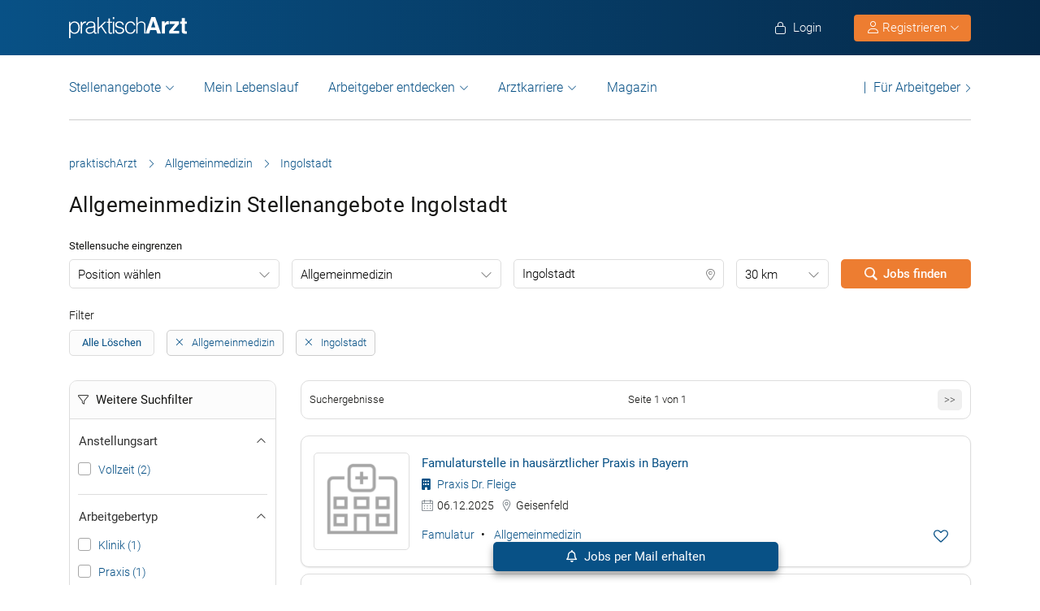

--- FILE ---
content_type: text/html; charset=UTF-8
request_url: https://www.praktischarzt.de/allgemeinmedizin/ingolstadt/
body_size: 28136
content:
<!DOCTYPE html>
<html xmlns="https://www.w3.org/1999/xhtml" xml:lang="de" lang="de" class="no-webp">
<head>
<meta charset="UTF-8"/>
<meta name="content­language" content="de"/>
<meta charset="UTF-8">
<meta http-equiv="Content-Type" content="text/html; charset=utf-8"/>
<meta name="viewport" content="width=device-width, initial-scale=1"/>
<meta http-equiv="pragma" content="no-cache"/>
<script data-wpfc-render="false">function calcHeight(iframeElement){
var the_height=iframeElement.contentWindow.document.body.scrollHeight;
iframeElement.height=the_height + 20;
var iframeDiv=iframeElement.contentWindow.document.querySelectorAll("td>div");
for(var i=0; i < iframeDiv.length; i++){
iframeDiv[i].style.width="100%";
}
}</script>
<style>#CybotCookiebotDialogBodyButtonsWrapper .CybotCookiebotDialogBodyButton{font-size:13px !important;}
button#CybotCookiebotDialogBodyButtonDecline{display:none !important;}
.button_active button#CybotCookiebotDialogBodyButtonDecline{display:block !important;}
.CybotCookiebotDialogDetailBodyContentCookieTypeIntro.fade-in{opacity:1;transition:opacity 0.5s ease-in-out;}
.CybotCookiebotDialogDetailBodyContentCookieTypeIntro.fade-out{opacity:0;}
div#CybotCookiebotDialogHeader, a#CybotCookiebotDialogPoweredbyCybot, span.CybotCookiebotDialogDetailBulkConsentCount{display:none !important;}
#CybotCookiebotDialog{font-family:Roboto, sans-serif !important;font-weight:300;}
.CybotCookiebotDialogNavItemLink, div#CybotCookiebotDialogBodyContentText a{font-weight:400 !important;}
button#CybotCookiebotDialogBodyButtonDecline{border-color:#dddddd !important;}
button#CybotCookiebotDialogBodyLevelButtonCustomize, button#CybotCookiebotDialogBodyLevelButtonLevelOptinAllowallSelection, button#CybotCookiebotDialogBodyButtonDecline{font-weight:400 !important;color:#999 !important;border-width:1px !important;}
h2#CybotCookiebotDialogBodyContentTitle{font-weight:400 !important;font-size:18px;border-bottom:2px solid #085186;display:inline-block;}
#CybotCookiebotDialogNav .CybotCookiebotDialogNavItemLink.active{border:none !important;font-weight:400;}
#CybotCookiebotDialog p{font-family:Roboto, sans-serif !important;font-weight:300 !important;}
ul#CybotCookiebotDialogNavList li:last-child{display:none;}
.CybotCookiebotDialogContentWrapper #CybotCookiebotDialogFooter #CybotCookiebotDialogBodyButtonsWrapper{display:grid;grid-template-columns:1fr 1fr;width:60%;margin:0 auto;gap:10px;flex:none;}
.CybotCookiebotDialogContentWrapper #CybotCookiebotDialogFooter.button_active #CybotCookiebotDialogBodyButtonsWrapper{display:grid;grid-template-columns:1fr 1fr 1fr;width:100%;margin:0 auto;gap:10px;flex:none;}
#CybotCookiebotDialogFooter #CybotCookiebotDialogBodyLevelButtonCustomize .CybotCookiebotDialogArrow{border-color:#ed7d31 !important;font-weight:400;display:none !important;}
#CybotCookiebotDialogFooter #CybotCookiebotDialogBodyLevelButtonCustomize{background-color:#ffffff;border-color:#ed7d31 !important;color:#ed7d31 !important;font-weight:400;}
#CybotCookiebotDialogFooter .CybotCookiebotDialogBodyButton{background-color:#ffffff;border:2px solid #ed7d31 !important;color:#ed7d31 !important;padding:10px !important;}
#CybotCookiebotDialogFooter #CybotCookiebotDialogBodyLevelButtonLevelOptinAllowAll{color:#ffffff !important;font-weight:400;}
#CybotCookiebotDialogBodyContentText p{padding-bottom:10px;}
.chatboot_link{padding:15px !important;}
.chatboot_link a{font-size:13px !important;}
.chatboot_link .right_border{border-right:1px solid #d2d2d2;height:12px;position:relative;left:-3px;top:7px;}
.button_active .chatboot_link .right_border{left:10px;}
.CybotCookiebotDialogBodyButton{width:100% !important;}
.chatboot_link{display:grid;grid-template-columns:1fr 7px 1fr;width:360px;margin:0 auto !important;gap:30px;}
.button_active .chatboot_link{display:grid;grid-template-columns:1fr 7px 1fr;width:280px;margin:0 auto !important;gap:0px;text-align:center;}
.button_toggle .div_hide{font-size:14px;display:none;text-align:left;transition:color 0.5s ease, transform 0.5s ease;position:relative;left:23px;}
.button_toggle .active .div_hide{display:block}
.button_toggle span{position:relative;left:23px;}
ul.button_toggle li.active:before{transform:rotate(-45deg);top:9px}
ul.button_toggle li:before{border-style:solid;border-width:.15em .15em 0 0;content:"";display:inline-block;height:.5em;position:absolute;top:5px;transform:rotate(134deg);vertical-align:top;width:.5em;left:0;}
.button_toggle li{position:relative;cursor:pointer;list-style:none;}
div#CybotCookiebotDialogFooter.CybotCookiebotScrollContainer{display:block;}
div#CybotCookiebotDialogFooter.CybotCookiebotScrollContainer .CybotCookiebotScrollArea{height:auto;padding-bottom:0;}
@media screen and (min-width:1280px){
body #CybotCookiebotDialog #CybotCookiebotDialogBody .CybotCookiebotScrollContainer{max-height:54.5em;}
body #CybotCookiebotDialog{max-height:95vh;}
}
@media screen and (max-width:682px){
body .CybotCookiebotDialogContentWrapper #CybotCookiebotDialogFooter #CybotCookiebotDialogBodyButtonsWrapper{display:block;
width:100%;}
.CybotCookiebotDialogContentWrapper #CybotCookiebotDialogFooter.button_active #CybotCookiebotDialogBodyButtonsWrapper{width:100%;display:block;}
body .chatboot_link{grid-template-columns:1fr 0.2fr 1fr;width:100%;gap:20px;text-align:center;}
#CybotCookiebotDialogFooter .CybotCookiebotDialogBodyButton{margin-bottom:.5em !important;}
}</style>		
<title>Allgemeinmedizin Stellenangebote Ingolstadt | praktischArzt </title><meta name="description" content="Allgemeinmedizin Stellenangebote in Ingolstadt in der großen Jobbörse für Ärzte praktischArzt.de - täglich aktuelle Allgemeinmedizin Jobs in Ingolstadt."/>		
<link rel="apple-touch-icon" sizes="57x57" href="https://www.praktischarzt.de/wp-content/themes/praktischArzt-theme/favicons/apple-icon-57x57.png?ver=1736493568">
<link rel="apple-touch-icon" sizes="60x60" href="https://www.praktischarzt.de/wp-content/themes/praktischArzt-theme/favicons/apple-icon-60x60.png?ver=1736493568">
<link rel="apple-touch-icon" sizes="72x72" href="https://www.praktischarzt.de/wp-content/themes/praktischArzt-theme/favicons/apple-icon-72x72.png?ver=1736493568">
<link rel="apple-touch-icon" sizes="76x76" href="https://www.praktischarzt.de/wp-content/themes/praktischArzt-theme/favicons/apple-icon-76x76.png?ver=1736493568">
<link rel="apple-touch-icon" sizes="114x114" href="https://www.praktischarzt.de/wp-content/themes/praktischArzt-theme/favicons/apple-icon-114x114.png?ver=1736493568">
<link rel="apple-touch-icon" sizes="120x120" href="https://www.praktischarzt.de/wp-content/themes/praktischArzt-theme/favicons/apple-icon-120x120.png?ver=1736493568">
<link rel="apple-touch-icon" sizes="144x144" href="https://www.praktischarzt.de/wp-content/themes/praktischArzt-theme/favicons/apple-icon-144x144.png?ver=1736493568">
<link rel="apple-touch-icon" sizes="152x152" href="https://www.praktischarzt.de/wp-content/themes/praktischArzt-theme/favicons/apple-icon-152x152.png?ver=1736493568">
<link rel="apple-touch-icon" sizes="180x180" href="https://www.praktischarzt.de/wp-content/themes/praktischArzt-theme/favicons/apple-icon-180x180.png?ver=1736493568">
<link rel="icon" type="image/png" sizes="192x192" href="https://www.praktischarzt.de/wp-content/themes/praktischArzt-theme/favicons/android-icon-192x192.png?ver=1736493568">
<link rel="icon" type="image/png" sizes="512x512" href="https://www.praktischarzt.de/wp-content/themes/praktischArzt-theme/favicons/android-icon-512x512.png?ver=1744102513">
<link rel="icon" type="image/png" sizes="32x32" href="https://www.praktischarzt.de/wp-content/themes/praktischArzt-theme/favicons/favicon-32x32.png?ver=1736493568">
<link rel="icon" type="image/png" sizes="96x96" href="https://www.praktischarzt.de/wp-content/themes/praktischArzt-theme/favicons/favicon-96x96.png?ver=1736493568">
<link rel="icon" type="image/png" sizes="16x16" href="https://www.praktischarzt.de/wp-content/themes/praktischArzt-theme/favicons/favicon-16x16.png?ver=1736493568">
<link rel="manifest" href="https://www.praktischarzt.de/wp-content/themes/praktischArzt-theme/favicons/manifest.json?ver=1744102513">
<meta name="msapplication-TileColor" content="#ffffff">
<meta name="msapplication-TileImage" content="https://www.praktischarzt.de/wp-content/themes/praktischArzt-theme/favicons/ms-icon-144x144.png?ver=1736493568">
<meta name="theme-color" content="#085186">
<meta name="apple-mobile-web-app-title" content="praktischArzt"> 
<link rel="shortcut icon" href="https://www.praktischarzt.de/wp-content/themes/praktischArzt-theme/favicons/favicon.ico?ver=1736493568" type="image/x-icon">
<link rel="icon" type="image/svg+xml" href="https://www.praktischarzt.de/wp-content/themes/praktischArzt-theme/favicons/favicon.svg?ver=1744102513">		
<link rel="stylesheet" type="text/css" href="//www.praktischarzt.de/wp-content/cache/wpfc-minified/2p27jqbc/2o714.css" media="all"/>
<noscript><link href="https://www.praktischarzt.de/wp-content/themes/praktischArzt-theme/css/fontawesome-pro-6.6.0-web/css/all.css?v=1736493568" rel="stylesheet" type="text/css"/></noscript>
<link rel="preconnect" href="https://www.praktischarzt.de" crossorigin>
<link rel="preload" href="https://www.praktischarzt.de/wp-content/themes/praktischArzt-theme/font/roboto/roboto-v30-latin-regular.woff2" as="font" type="font/woff2" crossorigin>
<link rel="preload" href="https://www.praktischarzt.de/wp-content/themes/praktischArzt-theme/font/roboto/roboto-v30-latin-500.woff2" as="font" type="font/woff2" crossorigin>
<link rel="preload" href="https://www.praktischarzt.de/wp-content/themes/praktischArzt-theme/font/roboto/roboto-v30-latin-700.woff2" as="font" type="font/woff2" crossorigin>
<style>@font-face{font-family:'Roboto';font-style:normal;font-weight:300;src:url(//www.praktischarzt.de/wp-content/themes/praktischArzt-theme/font/roboto/roboto-v30-latin-300.eot);src:local(''), url(//www.praktischarzt.de/wp-content/themes/praktischArzt-theme/font/roboto/roboto-v30-latin-300.eot?#iefix) format('embedded-opentype'), url(//www.praktischarzt.de/wp-content/themes/praktischArzt-theme/font/roboto/roboto-v30-latin-300.woff2) format('woff2'), url(//www.praktischarzt.de/wp-content/themes/praktischArzt-theme/font/roboto/fonts/roboto-v30-latin-300.woff) format('woff'), url(//www.praktischarzt.de/wp-content/themes/praktischArzt-theme/font/roboto/fonts/roboto-v30-latin-300.ttf) format('truetype'), url(//www.praktischarzt.de/wp-content/themes/praktischArzt-theme/font/roboto/fonts/roboto-v30-latin-300.svg#Roboto) format('svg');font-display:swap;}
@font-face{font-family:'Roboto';font-style:normal;font-weight:400;src:url(//www.praktischarzt.de/wp-content/themes/praktischArzt-theme/font/roboto/roboto-v30-latin-regular.eot);src:local(''), url(//www.praktischarzt.de/wp-content/themes/praktischArzt-theme/font/roboto/roboto-v30-latin-regular.eot?#iefix) format('embedded-opentype'), url(//www.praktischarzt.de/wp-content/themes/praktischArzt-theme/font/roboto/roboto-v30-latin-regular.woff2) format('woff2'), url(//www.praktischarzt.de/wp-content/themes/praktischArzt-theme/font/roboto/roboto-v30-latin-regular.woff) format('woff'), url(//www.praktischarzt.de/wp-content/themes/praktischArzt-theme/font/roboto/roboto-v30-latin-regular.ttf) format('truetype'), url(//www.praktischarzt.de/wp-content/themes/praktischArzt-theme/font/roboto/roboto-v30-latin-regular.svg#Roboto) format('svg');font-display:swap;}
@font-face{font-family:'Roboto';font-style:normal;font-weight:500;src:url(//www.praktischarzt.de/wp-content/themes/praktischArzt-theme/font/roboto/roboto-v30-latin-500.eot);src:local(''), url(//www.praktischarzt.de/wp-content/themes/praktischArzt-theme/font/roboto/roboto-v30-latin-500.eot?#iefix) format('embedded-opentype'), url(//www.praktischarzt.de/wp-content/themes/praktischArzt-theme/font/roboto/roboto-v30-latin-500.woff2) format('woff2'), url(//www.praktischarzt.de/wp-content/themes/praktischArzt-theme/font/roboto/roboto-v30-latin-500.woff) format('woff'), url(//www.praktischarzt.de/wp-content/themes/praktischArzt-theme/font/roboto/roboto-v30-latin-500.ttf) format('truetype'), url(//www.praktischarzt.de/wp-content/themes/praktischArzt-theme/font/roboto/roboto-v30-latin-500.svg#Roboto) format('svg');font-display:swap;}
@font-face{font-family:'Roboto';font-style:normal;font-weight:700;src:url(//www.praktischarzt.de/wp-content/themes/praktischArzt-theme/font/roboto/roboto-v30-latin-700.eot);src:local(''), url(//www.praktischarzt.de/wp-content/themes/praktischArzt-theme/font/roboto/roboto-v30-latin-700.eot?#iefix) format('embedded-opentype'), url(//www.praktischarzt.de/wp-content/themes/praktischArzt-theme/font/roboto/roboto-v30-latin-700.woff2) format('woff2'), url(//www.praktischarzt.de/wp-content/themes/praktischArzt-theme/font/roboto/roboto-v30-latin-700.woff) format('woff'), url(//www.praktischarzt.de/wp-content/themes/praktischArzt-theme/font/roboto/roboto-v30-latin-700.ttf) format('truetype'), url(//www.praktischarzt.de/wp-content/themes/praktischArzt-theme/font/roboto/roboto-v30-latin-700.svg#Roboto) format('svg');font-display:swap;}</style>
<noscript><link href="https://www.praktischarzt.de/wp-content/themes/praktischArzt-theme/font/roboto.css" rel="stylesheet" type="text/css"/></noscript>
<link rel="pingback" href="https://www.praktischarzt.de/xmlrpc.php"/>
<meta name='robots' content='index, follow, max-image-preview:large, max-snippet:-1, max-video-preview:-1'/>
<link rel="canonical" href="https://www.praktischarzt.de/allgemeinmedizin/ingolstadt/"/>
<meta property="og:locale" content="de_DE"/>
<meta property="og:type" content="article"/>
<meta property="og:title" content="Allgemeinmedizin Stellenangebote Ingolstadt | praktischArzt"/>
<meta property="og:description" content="Allgemeinmedizin Stellenangebote in Ingolstadt in der großen Jobbörse für Ärzte praktischArzt.de - täglich aktuelle Allgemeinmedizin Jobs in Ingolstadt."/>
<meta property="og:url" content="https://www.praktischarzt.de/allgemeinmedizin/ingolstadt/"/>
<meta property="og:site_name" content="praktischArzt"/>
<meta property="og:image" content="https://www.praktischarzt.de/wp-content/uploads/2020/02/praktischArzt-logo-2019-blue-quadratisch-untereinander.jpg"/>
<meta property="og:image:width" content="200"/>
<meta property="og:image:height" content="200"/>
<meta property="og:image:type" content="image/jpeg"/>
<script type="application/ld+json" class="yoast-schema-graph">{"@context":"https://schema.org","@graph":[{"@type":"CollectionPage","@id":"https://www.praktischarzt.de/allgemeinmedizin/ingolstadt/#webpage","url":"https://www.praktischarzt.de/allgemeinmedizin/ingolstadt/","name":"Allgemeinmedizin Stellenangebote Ingolstadt | praktischArzt","isPartOf":{"@id":"https://www.praktischarzt.de/#website"},"description":"Allgemeinmedizin Stellenangebote in  Ingolstadt in der großen Jobbörse für Ärzte praktischArzt.de - täglich aktuelle Allgemeinmedizin Jobs in  Ingolstadt.","breadcrumb":{"@id":"https://www.praktischarzt.de/allgemeinmedizin/ingolstadt/#breadcrumb"},"inLanguage":"de"},{"@type":"BreadcrumbList","@id":"https://www.praktischarzt.de/allgemeinmedizin/ingolstadt/#breadcrumb","itemListElement":[{"@type":"ListItem","position":1,"name":"praktischArzt","item":"https://www.praktischarzt.de/"},{"@type":"ListItem","position":2,"name":"Allgemeinmedizin","item":"https://www.praktischarzt.de/allgemeinmedizin/"},{"@type":"ListItem","position":3,"name":"Ingolstadt"}]},{"@type":"WebSite","@id":"https://www.praktischarzt.de/#website","url":"https://www.praktischarzt.de/","name":"praktischArzt","description":"praktischArzt | Die Jobbörse für Ärzte","publisher":{"@id":"https://www.praktischarzt.de/#organization"},"alternateName":"\"praktischarzt\", \"praktisch arzt\", \"praktisch Arzt\"","potentialAction":[{"@type":"SearchAction","target":{"@type":"EntryPoint","urlTemplate":"https://www.praktischarzt.de/?s={search_term_string}"},"query-input":{"@type":"PropertyValueSpecification","valueRequired":true,"valueName":"search_term_string"}}],"inLanguage":"de"},{"@type":"Organization","@id":"https://www.praktischarzt.de/#organization","name":"praktischArzt","alternateName":"pA","url":"https://www.praktischarzt.de/","logo":{"@type":"ImageObject","inLanguage":"de","@id":"https://www.praktischarzt.de/#/schema/logo/image/","url":"https://www.praktischarzt.de/wp-content/uploads/2019/03/praktischArzt-logo-2019-blue.png","contentUrl":"https://www.praktischarzt.de/wp-content/uploads/2019/03/praktischArzt-logo-2019-blue.png","width":800,"height":215,"caption":"praktischArzt"},"image":{"@id":"https://www.praktischarzt.de/#/schema/logo/image/"},"sameAs":["https://www.facebook.com/PraktischArzt","https://www.instagram.com/praktischarzt/"]}]}</script>
<style id='wp-img-auto-sizes-contain-inline-css'>img:is([sizes=auto i],[sizes^="auto," i]){contain-intrinsic-size:3000px 1500px}</style>
<style id='classic-theme-styles-inline-css'>.wp-block-button__link{color:#fff;background-color:#32373c;border-radius:9999px;box-shadow:none;text-decoration:none;padding:calc(.667em + 2px) calc(1.333em + 2px);font-size:1.125em}.wp-block-file__button{background:#32373c;color:#fff;text-decoration:none}</style>
<link rel="stylesheet" type="text/css" href="//www.praktischarzt.de/wp-content/cache/wpfc-minified/7uxgfdg8/2o71h.css" media="all"/>
<link rel="https://api.w.org/" href="https://www.praktischarzt.de/wp-json/"/>
<link rel="next" href="https://www.praktischarzt.de/allgemeinmedizin/ingolstadt/2/"/>
<script type="application/ld+json">{"@context":"http://schema.org/","@type":"Organization","url":"https://www.praktischarzt.de","logo":"https://www.praktischarzt.de/wp-content/themes/praktischArzt-theme/img/praktischArzt-logo-2021-Blue.png"}</script><style></style>		
<input type="hidden" id="criteo_user_email" name="criteo_user_email" value="" />		
<style id='global-styles-inline-css'>:root{--wp--preset--aspect-ratio--square:1;--wp--preset--aspect-ratio--4-3:4/3;--wp--preset--aspect-ratio--3-4:3/4;--wp--preset--aspect-ratio--3-2:3/2;--wp--preset--aspect-ratio--2-3:2/3;--wp--preset--aspect-ratio--16-9:16/9;--wp--preset--aspect-ratio--9-16:9/16;--wp--preset--color--black:#000000;--wp--preset--color--cyan-bluish-gray:#abb8c3;--wp--preset--color--white:#ffffff;--wp--preset--color--pale-pink:#f78da7;--wp--preset--color--vivid-red:#cf2e2e;--wp--preset--color--luminous-vivid-orange:#ff6900;--wp--preset--color--luminous-vivid-amber:#fcb900;--wp--preset--color--light-green-cyan:#7bdcb5;--wp--preset--color--vivid-green-cyan:#00d084;--wp--preset--color--pale-cyan-blue:#8ed1fc;--wp--preset--color--vivid-cyan-blue:#0693e3;--wp--preset--color--vivid-purple:#9b51e0;--wp--preset--gradient--vivid-cyan-blue-to-vivid-purple:linear-gradient(135deg,rgb(6,147,227) 0%,rgb(155,81,224) 100%);--wp--preset--gradient--light-green-cyan-to-vivid-green-cyan:linear-gradient(135deg,rgb(122,220,180) 0%,rgb(0,208,130) 100%);--wp--preset--gradient--luminous-vivid-amber-to-luminous-vivid-orange:linear-gradient(135deg,rgb(252,185,0) 0%,rgb(255,105,0) 100%);--wp--preset--gradient--luminous-vivid-orange-to-vivid-red:linear-gradient(135deg,rgb(255,105,0) 0%,rgb(207,46,46) 100%);--wp--preset--gradient--very-light-gray-to-cyan-bluish-gray:linear-gradient(135deg,rgb(238,238,238) 0%,rgb(169,184,195) 100%);--wp--preset--gradient--cool-to-warm-spectrum:linear-gradient(135deg,rgb(74,234,220) 0%,rgb(151,120,209) 20%,rgb(207,42,186) 40%,rgb(238,44,130) 60%,rgb(251,105,98) 80%,rgb(254,248,76) 100%);--wp--preset--gradient--blush-light-purple:linear-gradient(135deg,rgb(255,206,236) 0%,rgb(152,150,240) 100%);--wp--preset--gradient--blush-bordeaux:linear-gradient(135deg,rgb(254,205,165) 0%,rgb(254,45,45) 50%,rgb(107,0,62) 100%);--wp--preset--gradient--luminous-dusk:linear-gradient(135deg,rgb(255,203,112) 0%,rgb(199,81,192) 50%,rgb(65,88,208) 100%);--wp--preset--gradient--pale-ocean:linear-gradient(135deg,rgb(255,245,203) 0%,rgb(182,227,212) 50%,rgb(51,167,181) 100%);--wp--preset--gradient--electric-grass:linear-gradient(135deg,rgb(202,248,128) 0%,rgb(113,206,126) 100%);--wp--preset--gradient--midnight:linear-gradient(135deg,rgb(2,3,129) 0%,rgb(40,116,252) 100%);--wp--preset--font-size--small:13px;--wp--preset--font-size--medium:20px;--wp--preset--font-size--large:36px;--wp--preset--font-size--x-large:42px;--wp--preset--spacing--20:0.44rem;--wp--preset--spacing--30:0.67rem;--wp--preset--spacing--40:1rem;--wp--preset--spacing--50:1.5rem;--wp--preset--spacing--60:2.25rem;--wp--preset--spacing--70:3.38rem;--wp--preset--spacing--80:5.06rem;--wp--preset--shadow--natural:6px 6px 9px rgba(0, 0, 0, 0.2);--wp--preset--shadow--deep:12px 12px 50px rgba(0, 0, 0, 0.4);--wp--preset--shadow--sharp:6px 6px 0px rgba(0, 0, 0, 0.2);--wp--preset--shadow--outlined:6px 6px 0px -3px rgb(255, 255, 255), 6px 6px rgb(0, 0, 0);--wp--preset--shadow--crisp:6px 6px 0px rgb(0, 0, 0);}:where(.is-layout-flex){gap:0.5em;}:where(.is-layout-grid){gap:0.5em;}body .is-layout-flex{display:flex;}.is-layout-flex{flex-wrap:wrap;align-items:center;}.is-layout-flex > :is(*, div){margin:0;}body .is-layout-grid{display:grid;}.is-layout-grid > :is(*, div){margin:0;}:where(.wp-block-columns.is-layout-flex){gap:2em;}:where(.wp-block-columns.is-layout-grid){gap:2em;}:where(.wp-block-post-template.is-layout-flex){gap:1.25em;}:where(.wp-block-post-template.is-layout-grid){gap:1.25em;}.has-black-color{color:var(--wp--preset--color--black) !important;}.has-cyan-bluish-gray-color{color:var(--wp--preset--color--cyan-bluish-gray) !important;}.has-white-color{color:var(--wp--preset--color--white) !important;}.has-pale-pink-color{color:var(--wp--preset--color--pale-pink) !important;}.has-vivid-red-color{color:var(--wp--preset--color--vivid-red) !important;}.has-luminous-vivid-orange-color{color:var(--wp--preset--color--luminous-vivid-orange) !important;}.has-luminous-vivid-amber-color{color:var(--wp--preset--color--luminous-vivid-amber) !important;}.has-light-green-cyan-color{color:var(--wp--preset--color--light-green-cyan) !important;}.has-vivid-green-cyan-color{color:var(--wp--preset--color--vivid-green-cyan) !important;}.has-pale-cyan-blue-color{color:var(--wp--preset--color--pale-cyan-blue) !important;}.has-vivid-cyan-blue-color{color:var(--wp--preset--color--vivid-cyan-blue) !important;}.has-vivid-purple-color{color:var(--wp--preset--color--vivid-purple) !important;}.has-black-background-color{background-color:var(--wp--preset--color--black) !important;}.has-cyan-bluish-gray-background-color{background-color:var(--wp--preset--color--cyan-bluish-gray) !important;}.has-white-background-color{background-color:var(--wp--preset--color--white) !important;}.has-pale-pink-background-color{background-color:var(--wp--preset--color--pale-pink) !important;}.has-vivid-red-background-color{background-color:var(--wp--preset--color--vivid-red) !important;}.has-luminous-vivid-orange-background-color{background-color:var(--wp--preset--color--luminous-vivid-orange) !important;}.has-luminous-vivid-amber-background-color{background-color:var(--wp--preset--color--luminous-vivid-amber) !important;}.has-light-green-cyan-background-color{background-color:var(--wp--preset--color--light-green-cyan) !important;}.has-vivid-green-cyan-background-color{background-color:var(--wp--preset--color--vivid-green-cyan) !important;}.has-pale-cyan-blue-background-color{background-color:var(--wp--preset--color--pale-cyan-blue) !important;}.has-vivid-cyan-blue-background-color{background-color:var(--wp--preset--color--vivid-cyan-blue) !important;}.has-vivid-purple-background-color{background-color:var(--wp--preset--color--vivid-purple) !important;}.has-black-border-color{border-color:var(--wp--preset--color--black) !important;}.has-cyan-bluish-gray-border-color{border-color:var(--wp--preset--color--cyan-bluish-gray) !important;}.has-white-border-color{border-color:var(--wp--preset--color--white) !important;}.has-pale-pink-border-color{border-color:var(--wp--preset--color--pale-pink) !important;}.has-vivid-red-border-color{border-color:var(--wp--preset--color--vivid-red) !important;}.has-luminous-vivid-orange-border-color{border-color:var(--wp--preset--color--luminous-vivid-orange) !important;}.has-luminous-vivid-amber-border-color{border-color:var(--wp--preset--color--luminous-vivid-amber) !important;}.has-light-green-cyan-border-color{border-color:var(--wp--preset--color--light-green-cyan) !important;}.has-vivid-green-cyan-border-color{border-color:var(--wp--preset--color--vivid-green-cyan) !important;}.has-pale-cyan-blue-border-color{border-color:var(--wp--preset--color--pale-cyan-blue) !important;}.has-vivid-cyan-blue-border-color{border-color:var(--wp--preset--color--vivid-cyan-blue) !important;}.has-vivid-purple-border-color{border-color:var(--wp--preset--color--vivid-purple) !important;}.has-vivid-cyan-blue-to-vivid-purple-gradient-background{background:var(--wp--preset--gradient--vivid-cyan-blue-to-vivid-purple) !important;}.has-light-green-cyan-to-vivid-green-cyan-gradient-background{background:var(--wp--preset--gradient--light-green-cyan-to-vivid-green-cyan) !important;}.has-luminous-vivid-amber-to-luminous-vivid-orange-gradient-background{background:var(--wp--preset--gradient--luminous-vivid-amber-to-luminous-vivid-orange) !important;}.has-luminous-vivid-orange-to-vivid-red-gradient-background{background:var(--wp--preset--gradient--luminous-vivid-orange-to-vivid-red) !important;}.has-very-light-gray-to-cyan-bluish-gray-gradient-background{background:var(--wp--preset--gradient--very-light-gray-to-cyan-bluish-gray) !important;}.has-cool-to-warm-spectrum-gradient-background{background:var(--wp--preset--gradient--cool-to-warm-spectrum) !important;}.has-blush-light-purple-gradient-background{background:var(--wp--preset--gradient--blush-light-purple) !important;}.has-blush-bordeaux-gradient-background{background:var(--wp--preset--gradient--blush-bordeaux) !important;}.has-luminous-dusk-gradient-background{background:var(--wp--preset--gradient--luminous-dusk) !important;}.has-pale-ocean-gradient-background{background:var(--wp--preset--gradient--pale-ocean) !important;}.has-electric-grass-gradient-background{background:var(--wp--preset--gradient--electric-grass) !important;}.has-midnight-gradient-background{background:var(--wp--preset--gradient--midnight) !important;}.has-small-font-size{font-size:var(--wp--preset--font-size--small) !important;}.has-medium-font-size{font-size:var(--wp--preset--font-size--medium) !important;}.has-large-font-size{font-size:var(--wp--preset--font-size--large) !important;}.has-x-large-font-size{font-size:var(--wp--preset--font-size--x-large) !important;}</style>
</head>
<body class="archive tax-job_category term-allgemeinmedizin term-10 wp-theme-jobengine wp-child-theme-praktischArzt-theme body_main_display two-column right-sidebar">
<noscript>
<a href="https://www.clickcease.com" rel="nofollow">
<img src="https://monitor.clickcease.com" alt="ClickCease"/>
</a>
</noscript>
<header class="header"> <div class="new_header">
<div class="container">
<div class="logo"> <a href="https://www.praktischarzt.de" class="navbar-brand">   <img src="https://www.praktischarzt.de/wp-content/themes/praktischArzt-theme/img/praktischArzt-logo-2018-white.svg?ver=1739343214" alt="/www.praktischarzt.de" width="145px" height="26px"/>  </a></div><ul class="nav navbar-nav navbar-right" id="new_header_menu_right">
<li class="mobile_login"> <span href="javascript:void(0)" data-redirect-url="/bewerber-dashboard/" onclick="return pal.openLoginRegister(this);" id="jobseeker_Bewerber_login"> <div class="anmelden"> <i class="fa fa-light fa-lock"></i>  Login</div></span>  </li>
<li class="mobile_register">
<div class="register_btn_header">  <button class="btn btn-primary dropdown-toggle" type="button" data-toggle="dropdown" aria-expanded="false"><i class="fal fa-user"></i> Registrieren <i aria-hidden="true" class="fa fa-light fa-chevron-down" id="chevronIcon_up_down"></i> </button> <ul class="dropdown-menu"> <li><span data-redirect-url="/bewerber-dashboard/" onclick="return pal.openLoginRegisterJS(this);"> Bewerber </span></li> <li><span data-redirect-url="/dashboard/" onclick="return pal.openLoginRegisterCO(this);"> Arbeitgeber </span> </li> </ul></div></li>
</ul></div></div><div class="navbar navbar-light navbar-expand-md">
<div class="container">
<div class="logo mobile_logo"> <a href="https://www.praktischarzt.de" class="navbar-brand"> <img src="https://www.praktischarzt.de/wp-content/themes/praktischArzt-theme/img/praktischArzt-logo-2018-white.svg?ver=1739343214" alt="/www.praktischarzt.de" width="120px" height="68px"/> </a></div><div> <a href="javascript:void(0)" data-redirect-url="/bewerber-dashboard/" onclick="return pal.openLoginRegister(this);" title="Anmelden" class="menu_icon_login">     <i class="fa fa-light fa-user"></i>  </a> <button type="button" class="navbar-toggler" id="navbar_toggler_btn" data-toggle="collapse" data-target=".navbar-collapse" aria-label="mobile bar"> <i class="fa fa-light fa-bars"></i>  </button></div><div class="navbar-collapse collapse">
<ul class="nav navbar-nav navbar-right mobile_login_register" id="new_header_menu_right">
<li class="mobile_login"> <span href="javascript:void(0)" data-redirect-url="/bewerber-dashboard/" onclick="return pal.openLoginRegister(this);" id="jobseeker_Bewerber_login"> <div class="anmelden"> <i class="fa fa-light fa-lock"></i>  Login</div></span> </li>
<li class="mobile_register"> <div class="register_btn_header">   <span href="javascript:void(0)" data-redirect-url="/bewerber-dashboard/" onclick="return pal.openLoginRegisterJS(this);"><i class="fa fa-light fa-user"></i> Bewerber Registrierung</span>  <span href="javascript:void(0)" data-redirect-url="/dashboard/" onclick="return pal.openLoginRegisterCO(this);"><i class="fa fa-light fa-user"></i> Arbeitgeber Registrierung</span></div></li>
</ul>
<ul class="nav navbar-nav nav_left_menu" id="secondary_header_jobseeker_login">
<li class="dropdown menu-large nav-item">
<a href="#" class="dropdown-toggle nav-link" data-toggle="dropdown" id="Stellenangebote">Stellenangebote</a>
<ul class="dropdown-menu megamenu" aria-labelledby="Stellenangebote">
<li class="dropdown-item">
<div class="container">
<div class="row">
<div class="col-md-3 col-lg-3"><span>Stellenangebote</span></div><div class="col-md-9 col-lg-9"> <ul class="row"> <li class="col-md-3 col-lg-3"><a class="nav-link" href="https://www.praktischarzt.de/assistenzarzt/" class="title">Assistenzarzt</a></li> <li class="col-md-3 col-lg-3"><a class="nav-link" href="https://www.praktischarzt.de/facharzt/" class="title">Facharzt</a></li> <li class="col-md-3 col-lg-3"><a class="nav-link" href="https://www.praktischarzt.de/oberarzt/" class="title">Oberarzt</a></li> <li class="col-md-3 col-lg-3"><a class="nav-link" href="https://www.praktischarzt.de/chefarzt/" class="title">Chefarzt</a></li> <li class="col-md-3 col-lg-3 dsk_menu"><a class="nav-link" href="https://www.praktischarzt.de/leitender-arzt/" class="title">Leitender Arzt</a></li> <li class="col-md-3 col-lg-3 dsk_menu"><a class="nav-link" href="https://www.praktischarzt.de/aerztlicher-direktor/" class="title">Ärztlicher Direktor</a></li> <li class="col-md-3 col-lg-3 dsk_menu"><a class="nav-link" href="https://www.praktischarzt.de/aerztestellen/" class="title">Alle Arztstellen</a></li> <li class="col-md-3 col-lg-3 dsk_menu hidefordsk"><a class="nav-link" href="#" class="title">Pharma</a></li> <li class="col-md-3 col-lg-3 dsk_menu"><a class="nav-link" href="https://www.praktischarzt.de/famulatur/" class="title">Famulatur</a></li> <li class="col-md-3 col-lg-3 dsk_menu"><a class="nav-link" href="https://www.praktischarzt.de/praktisches-jahr/" class="title">Praktisches Jahr</a></li> <li class="col-md-3 col-lg-3 mob_menu"><a class="nav-link" href="https://www.praktischarzt.de/leitender-arzt/" class="title">Leitender Arzt</a></li> <li class="col-md-3 col-lg-3 mob_menu"><a class="nav-link" href="https://www.praktischarzt.de/aerztlicher-direktor/" class="title">Ärztlicher Direktor</a></li> <li class="col-md-3 col-lg-3 mob_menu"><a class="nav-link" href="https://www.praktischarzt.de/aerztestellen/" class="title">Alle Arztstellen</a></li> <li class="col-md-3 col-lg-3 mob_menu"><a class="nav-link" href="https://www.praktischarzt.de/famulatur/" class="title">Famulatur</a></li> <li class="col-md-3 col-lg-3 mob_menu"><a class="nav-link" href="https://www.praktischarzt.de/praktisches-jahr/" class="title">Praktisches Jahr</a></li> </ul></div></div></div></li>
</ul>
</li>
<li class="menu-large nav-item"> <a href="javascript:void(0)" class="dropdown-toggle nav-link" data-toggle="dropdown" data-redirect-url="/lebenslauf/" onclick="return pal.openLoginRegister(this);" id="Mein Lebenslauf">Mein Lebenslauf</a>  </li>
<li class="dropdown menu-large nav-item">
<a href="#" class="dropdown-toggle nav-link" data-toggle="dropdown" id="Arbeitgeber entdecken">Arbeitgeber entdecken</a>
<ul class="dropdown-menu megamenu" aria-labelledby="Arbeitgeber entdecken">
<li class="dropdown-item">
<div class="container">
<div class="row">
<div class="col-md-3 col-lg-3"><span>Arbeitgeber entdecken</span></div><div class="col-md-6 col-lg-6"> <ul class="row"> <li class="col-md-6 col-lg-6"><a class="nav-link" href="https://www.praktischarzt.de/arbeitgeber-liste/" class="title">Alle Arbeitgeber</a></li> <li class="col-md-6 col-lg-6"><a class="nav-link" href="https://www.praktischarzt.de/kliniken/" class="title">Kliniken</a></li> <li class="col-md-6 col-lg-6"><a class="nav-link" href="https://www.praktischarzt.de/unternehmen/" class="title">Unternehmen</a></li> <li class="col-md-6 col-lg-6"><a class="nav-link" href="https://www.praktischarzt.de/praxen/" class="title">Arztpraxen und MVZ</a></li> </ul></div></div></div></li>
</ul>
</li>
<li class="dropdown menu-large nav-item">
<a href="#" class="dropdown-toggle nav-link" data-toggle="dropdown" id="Arztkarriere">Arztkarriere</a>
<ul class="dropdown-menu megamenu" aria-labelledby="Arztkarriere">
<li class="dropdown-item">
<div class="container">
<div class="row">
<div class="col-md-3 col-lg-3"><span>Arztkarriere</span></div><div class="col-md-3 col-lg-3"> <ul class="row"> <li class="col-md-12 col-lg-12"><a class="nav-link" href="https://www.praktischarzt.de/arzt/" class="title">Arzt</a></li> <li class="col-md-12 col-lg-12"><a class="nav-link" href="https://www.praktischarzt.de/medizinstudium/" class="title">Medizinstudent</a></li> </ul></div></div></div></li>
</ul>
</li>
<li class="menu-large nav-item"> <a href="https://www.praktischarzt.de/magazin/" class="dropdown-toggle nav-link" id="Magazin">Magazin</a> </li>
</ul>
<ul class="nav navbar-nav nav_left_menu new_header_right_menu">
<li class="dropdown menu-large nav-item" id="secondary_header_employer_login_heading1"> <i class="fa fa-light fa-pipe"></i><a href="/arbeitgeber/" class="dropdown-toggle nav-link" id="Für Arbeitgeber">Für Arbeitgeber</a>  </li>
</ul></div></div></div></header>
<div class="inner_layer"></div><div class="mobile_bg_layer"></div><div class="container-fluid bg_col_sec">
<div class="container">
<div class="row" id="body_container">
<div class="col-md-12 col-sm-12 col-xs-12">
<div class="clearfix content-block" id="wrapper">
<div class="full-column- clearfix" id="job_list_container">
<div class="content-block">
<div class="breadcrumb_new"><p id="breadcrumbs"><span><span><a href="https://www.praktischarzt.de/">praktischArzt</a></span> <i class="fa-solid fa-chevron-right"></i> <span><a href="https://www.praktischarzt.de/allgemeinmedizin/">Allgemeinmedizin</a></span> <i class="fa-solid fa-chevron-right"></i> <span class="breadcrumb_last" aria-current="page">Ingolstadt</span></span></p></div></div><div class="row">
<div class="col-md-12 col-sm-12 col-12 desktop_devices">
<div class="title_seoarchive clearfix"><h1>Allgemeinmedizin Stellenangebote Ingolstadt</h1></div></div></div><div class="row1 fiterhead">
<div class="col-md-12 col-sm-12 col-12 search-opt-in-box">
<div id="overlay"></div><div class="clearfix header-filter" id="header-filter">
<div class="col-md-12 col-sm-12 col-12 archive_title_small desktop_show">Stellensuche eingrenzen</div><div class="f-left-all selected_text">
<div class="col-md-12 col-sm-12 col-12"> <p style="padding-top:0px;margin:0px;"> Allgemeinmedizin Jobs in ingolstadt > 2 Jobs </p></div></div><div class="f-left-all">	
<input type="hidden" name="action_filter" id="action_filter" value="archive_job" />							
<div class="col-md-3 col-sm-12 col-xs-12 ddl_icon padd-r-0">
<input type="hidden" name="job_types" id="job_types" value="0">
<div class="dropdown hierarchy-select" id="example">
<button type="button" class="btn btn-secondary dropdown-toggle" id="example-two-button" data-toggle="dropdown" aria-haspopup="true" aria-expanded="false" value="0">
Position wählen                                                </button>
<div class="dropdown-menu" aria-labelledby="example-two-button">
<div class="hs-searchbox"> <input type="text" class="form-control" autocomplete="off" id="job_type_ddl_input" placeholder="Liste Filtern"> <i style="position: absolute;right: 15px;top: 20px;color: #7b7b7b;font-size: 10px;" class="fa fa-search"></i></div><div class="hs-menu-inner">  <li><a class="dropdown-item" href="#" data-value="assistenzarzt">Assistenzarzt/-ärztin</a></li><li><a class="dropdown-item" href="#" data-value="facharzt">Facharzt/-ärztin</a></li><li><a class="dropdown-item" href="#" data-value="oberarzt">Oberarzt/-ärztin</a></li><li><a class="dropdown-item" href="#" data-value="chefarzt">Chefarzt/-ärztin</a></li><li><a class="dropdown-item" href="#" data-value="stationsarzt">Stationsarzt/-ärztin</a></li><li><a class="dropdown-item" href="#" data-value="sektionsleiter">Sektionsleiter/in</a></li><li><a class="dropdown-item" href="#" data-value="leitender-arzt">Leitender Arzt/-ärztin</a></li><li><a class="dropdown-item" href="#" data-value="aerztlicher-direktor">Ärztlicher Direktor/-ärztin</a></li><li><a class="dropdown-item" href="#" data-value="amtsarzt-jobs">Amtsarzt/-ärztin</a></li><li><a class="dropdown-item" href="#" data-value="betriebsarzt">Arbeits-/Betriebsmediziner/in</a></li><li><a class="dropdown-item" href="#" data-value="gutachter">Gutachter/in</a></li><li><a class="dropdown-item" href="#" data-value="praxisboerse">Praxisabgabe</a></li><li><a class="dropdown-item" href="#" data-value="professor">Professor/in</a></li><li><a class="dropdown-item" href="#" data-value="famulatur">Famulatur</a></li><li><a class="dropdown-item" href="#" data-value="praktisches-jahr">Praktisches Jahr</a></li></div></div></div></div><div class="col-md-3 col-sm-12 col-xs-12 ddl_icon padd-r-0">                                            
<input type="hidden" name="job_category" id="job_category" value="allgemeinmedizin">
<div class="dropdown hierarchy-select" id="example1">
<button type="button" class="btn btn-secondary dropdown-toggle" id="example-two-button1" data-toggle="dropdown" aria-haspopup="true" aria-expanded="false" value="allgemeinmedizin">
Allgemeinmedizin                                                </button>
<div class="dropdown-menu" aria-labelledby="example-two-button1">
<div class="hs-searchbox"> <input type="text" class="form-control" autocomplete="off" id="job_category_ddl_input" placeholder="Liste Filtern"> <i style="position: absolute;right: 15px;top: 20px;color: #7b7b7b;font-size: 10px;" class="fa fa-search"></i></div><div class="hs-menu-inner">  <li class="active"><a class="dropdown-item" href="#" data-value="allgemeinmedizin">Allgemeinmedizin</a></li><li><a class="dropdown-item" href="#" data-value="anaesthesie">Anästhesie / Intensivmedizin</a></li><li><a class="dropdown-item" href="#" data-value="arbeitsmedizin">Arbeitsmedizin</a></li><li><a class="dropdown-item" href="#" data-value="augenheilkunde">Augenheilkunde</a></li><li><a class="dropdown-item" href="#" data-value="chirurgie">Chirurgie</a></li><li class="sub_cat_class"><a class="dropdown-item" href="#" class="sub_cat_class" data-value="gefaesschirurgie">Gefäßchirurgie</a></li><li class="sub_cat_class"><a class="dropdown-item" href="#" class="sub_cat_class" data-value="gefaessmedizin-und-phlebologie">Gefäßmedizin und Phlebologie</a></li><li class="sub_cat_class"><a class="dropdown-item" href="#" class="sub_cat_class" data-value="herz-thorax-und-gefaesschirurgie">Herzchirurgie / Thoraxchirurgie</a></li><li class="sub_cat_class"><a class="dropdown-item" href="#" class="sub_cat_class" data-value="mund-kiefer-und-gesichtschirurgie">Mund-, Kiefer- und Gesichtschirurgie</a></li><li class="sub_cat_class"><a class="dropdown-item" href="#" class="sub_cat_class" data-value="neurochirurgie">Neurochirurgie</a></li><li class="sub_cat_class"><a class="dropdown-item" href="#" class="sub_cat_class" data-value="unfallchirurgie-orthopaedie">Orthopädie / Unfallchirurgie</a></li><li class="sub_cat_class"><a class="dropdown-item" href="#" class="sub_cat_class" data-value="paediatrische-chirurgie">Pädiatrische Chirurgie</a></li><li class="sub_cat_class"><a class="dropdown-item" href="#" class="sub_cat_class" data-value="plastische-aesthetische-chirurgie">Plastische / Ästhetische Chirurgie</a></li><li class="sub_cat_class"><a class="dropdown-item" href="#" class="sub_cat_class" data-value="viszeralchirurgie">Viszeralchirurgie</a></li><li class="sub_cat_class"><a class="dropdown-item" href="#" class="sub_cat_class" data-value="wirbelsaeulenchirurgie">Wirbelsäulenchirurgie</a></li><li><a class="dropdown-item" href="#" data-value="dermatologie">Dermatologie</a></li><li><a class="dropdown-item" href="#" data-value="gynaekologie-geburtshilfe">Gynäkologie</a></li><li><a class="dropdown-item" href="#" data-value="hals-nasen-ohrenheilkunde">Hals-Nasen-Ohrenheilkunde</a></li><li><a class="dropdown-item" href="#" data-value="humangenetik">Humangenetik</a></li><li><a class="dropdown-item" href="#" data-value="hygiene-und-umweltmedizin">Hygiene und Umweltmedizin</a></li><li><a class="dropdown-item" href="#" data-value="innere-medizin">Innere Medizin</a></li><li class="sub_cat_class"><a class="dropdown-item" href="#" class="sub_cat_class" data-value="angiologie">Angiologie</a></li><li class="sub_cat_class"><a class="dropdown-item" href="#" class="sub_cat_class" data-value="endokrinologie-diabetologie">Endokrinologie / Diabetologie</a></li><li class="sub_cat_class"><a class="dropdown-item" href="#" class="sub_cat_class" data-value="gastroenterologie">Gastroenterologie</a></li><li class="sub_cat_class"><a class="dropdown-item" href="#" class="sub_cat_class" data-value="geriatrie">Geriatrie</a></li><li class="sub_cat_class"><a class="dropdown-item" href="#" class="sub_cat_class" data-value="haematologie-onkologie">Hämatologie / Onkologie</a></li><li class="sub_cat_class"><a class="dropdown-item" href="#" class="sub_cat_class" data-value="infektiologie">Infektiologie</a></li><li class="sub_cat_class"><a class="dropdown-item" href="#" class="sub_cat_class" data-value="kardiologie">Kardiologie</a></li><li class="sub_cat_class"><a class="dropdown-item" href="#" class="sub_cat_class" data-value="nephrologie">Nephrologie</a></li><li class="sub_cat_class"><a class="dropdown-item" href="#" class="sub_cat_class" data-value="pneumologie">Pneumologie</a></li><li class="sub_cat_class"><a class="dropdown-item" href="#" class="sub_cat_class" data-value="rheumatologie">Rheumatologie</a></li><li><a class="dropdown-item" href="#" data-value="laboratoriumsmedizin">Laboratoriumsmedizin</a></li><li><a class="dropdown-item" href="#" data-value="mikrobiologie-virologie-infektionsepidemiologie">Mikrobiologie, Virologie und Infektionsepidemiologie</a></li><li><a class="dropdown-item" href="#" data-value="neurologie">Neurologie</a></li><li><a class="dropdown-item" href="#" data-value="neuroradiologie">Neuroradiologie</a></li><li><a class="dropdown-item" href="#" data-value="notaufnahme">Notfallmedizin / Notaufnahme</a></li><li><a class="dropdown-item" href="#" data-value="nuklearmedizin">Nuklearmedizin</a></li><li><a class="dropdown-item" href="#" data-value="oeffentliches-gesundheitswesen">Öffentliches Gesundheitswesen</a></li><li><a class="dropdown-item" href="#" data-value="paediatrie">Pädiatrie</a></li><li><a class="dropdown-item" href="#" data-value="palliativmedizin">Palliativmedizin</a></li><li><a class="dropdown-item" href="#" data-value="pathologie">Pathologie</a></li><li><a class="dropdown-item" href="#" data-value="pharma">Pharma</a></li><li><a class="dropdown-item" href="#" data-value="physikalische-und-rehabilitative-medizin">Physikalische und Rehabilitative Medizin</a></li><li><a class="dropdown-item" href="#" data-value="psychiatrie-psychotherapie">Psychiatrie / Psychotherapie</a></li><li class="sub_cat_class"><a class="dropdown-item" href="#" class="sub_cat_class" data-value="kinder-und-jugendpsychiatrie-psychotherapie">Kinder- und Jugendpsychiatrie</a></li><li class="sub_cat_class"><a class="dropdown-item" href="#" class="sub_cat_class" data-value="psychosomatik">Psychosomatik</a></li><li><a class="dropdown-item" href="#" data-value="radiologie">Radiologie</a></li><li><a class="dropdown-item" href="#" data-value="rechtsmedizin">Rechtsmedizin</a></li><li><a class="dropdown-item" href="#" data-value="schmerztherapie">Schmerztherapie</a></li><li><a class="dropdown-item" href="#" data-value="sozialmedizin">Sozialmedizin</a></li><li><a class="dropdown-item" href="#" data-value="strahlentherapie">Strahlentherapie</a></li><li><a class="dropdown-item" href="#" data-value="suchtmedizin">Suchtmedizin</a></li><li><a class="dropdown-item" href="#" data-value="transfusionsmedizin">Transfusionsmedizin</a></li><li><a class="dropdown-item" href="#" data-value="urologie">Urologie</a></li></div></div></div></div><div class="col-md-3 col-sm-8 col-8 padd-r-0 mobile-padd-r-0">
<div class="location">
<input type="text" name="job_location" id="job_location" class="search-box job-searchbox input-search-box" placeholder="Ort / Postleitzahl" value="Ingolstadt" autocomplete="off"/>
<div class="custom-autocomplete-container"></div><i class="fa fa-light fa-location-dot" style="position: absolute;right: 11px;top: 12px;color: #7b7b7b;font-size: 14px;background: #fff;"></i>
<input name="et_location_lat" id="et_location_lat" type="hidden" value="" />
<input name="et_location_lng" id="et_location_lng" type="hidden" value="" /></div></div><div class="col-md-1 col-sm-4 col-4 ddl_icon padd-r-0">
<input type="hidden" name="job_radius" id="job_radius" value="30">
<div class="dropdown hierarchy-select" id="example2">
<button type="button" class="btn btn-secondary dropdown-toggle" id="example-two-button2" data-toggle="dropdown" aria-haspopup="true" aria-expanded="false" value="30">
30 km 
</button>
<div class="dropdown-menu" aria-labelledby="example-two-button2">
<div class="hs-menu-inner"> <li><a class="dropdown-item" href="#" class="sub_cat_class" data-value="5">5 km</a></li><li><a class="dropdown-item" href="#" class="sub_cat_class" data-value="10">10 km</a></li><li class="active"><a class="dropdown-item active" href="#" class="sub_cat_class" data-value="30">30 km</a></li><li><a class="dropdown-item" href="#" class="sub_cat_class" data-value="50">50 km</a></li><li><a class="dropdown-item" href="#" class="sub_cat_class" data-value="100">100 km</a></li><li><a class="dropdown-item" href="#" class="sub_cat_class" data-value="200">200 km</a></li></div></div></div></div><div class="col-md-2 col-sm-12 col-12">
<div class="btn-select"> <button type="submit" id="jobs_finder_arch" class="bg-btn-hyperlink finden-jobs"><img src="https://www.praktischarzt.de/wp-content/themes/praktischArzt-theme/img/icon_job_finder.png" class="img-fluid jon_finder" alt="job finder" width="16px" height="16px">Jobs finden</button></div></div><label for="job_location" id="label_job_location">.</label></div><div class="f-left-all job__perameter_advance_filter">
<div class="col-md-12 col-sm-12 col-12 mobile-padd-r-0">
<div class="scroll_section">
<button type="submit" data-id="anstellungsart" class="job_custom_filters anstellungsart_advance job_advance_filter" tabindex="0"> Anstellungsart</button>   <button type="submit" data-id="arbeitgebertyp" class="job_custom_filters arbeitgebertyp_advance job_advance_filter" tabindex="0">Arbeitgebertyp</button> <button type="submit" class="job_perametter_advance_filter" tabindex="0"><i class="fas fa-sliders-h"></i></button></div></div></div></div><div class="col-md-12 col-sm-12 col-12 archive_title_small arzt desktop_devices"><div class="filter_text">Filter</div><a href="https://www.praktischarzt.de/?job_type=0&job_category=0&job_location=&job_spl=&employment_type=&employer_type=&country=&radius=30/"><div class="reset_all_filter">Alle Löschen</div></a><div class="filter_sec job_category"><i class="fa fa-light fa-times"></i><span>Allgemeinmedizin</span></div><div class="filter_sec location_city"><i class="fa fa-light fa-times"></i><span>Ingolstadt</span></div></div></div></div><script type="application/json" id="main_search_args">{"front_page_search":0,"job_type":null,"job_category":"allgemeinmedizin","job_location":"ingolstadt","radius":"30"}</script>
<div class="row">
<div class="col-lg-3 sidebar_layout_default">
<div id="advance_search_filter_menu" class="filter_sidebar_menu" tabindex="-1" role="dialog" aria-labelledby="exampleModalLabel" aria-hidden="true">
<div class="modal-dialog modal-fullscreen">
<div class="modal-content">											  
<div class="modal-body">
<div id="sidebar_filter" class="sidebar_filter">
<h3 class="suchfilter"><i class="fal fa-filter"></i> <span>Weitere Suchfilter</span></h3>
<button type="button" class="close_advance_filter" style="display:none;">
<i class="fa-thin fa-x"></I>
</button>					
<div class="archive_title_small arzt mobile_devices"><div class="filter_text">Position</div><a href="https://www.praktischarzt.de/?job_type=0&job_category=0&job_location=&job_spl=&employment_type=&employer_type=&country=&radius=30/"><div class="reset_all_filter">Alle Löschen</div></a><div class="filter_sec job_category"><i class="fa fa-light fa-times"></i><span>Allgemeinmedizin</span></div><div class="filter_sec location_city"><i class="fa fa-light fa-times"></i><span>Ingolstadt</span></div></div><div class="bs-example">
<ul class="accordion anstellungsart_accrd" id="accordionExample1">
<li class="card"> <div class="card-header" id="headingOne"> <h5 class="mb-0" itemprop="name"> <button type="button" class="btn btn-link" data-toggle="collapse" data-target="#collapseOne" aria-expanded="true">Anstellungsart <i aria-hidden="true" class="fal fa-angle-down desktop_devices"></i><i class="fa-thin fa-chevron-down mobile_devices"></i></button><br> </h5></div><div id="collapseOne" class="show accordion_menu" aria-labelledby="headingOne" data-parent="#accordionExample1"> <div class="card-body"> <input type="checkbox" name="employment_type[]" class="employment_type" id="employment_type_Vollzeit" value="Vollzeit" ><span class="mark"></span><label for="employment_type_Vollzeit"> Vollzeit (2)</label></br></div></div></li>
</ul>
<ul class="accordion arbeitgebertyp_accrd" id="accordionExample2">
<li class="card"> <div class="card-header" id="headingTwo"> <h5 class="mb-0" itemprop="name"> <button type="button" class="btn btn-link" data-toggle="collapse" data-target="#collapseTwo" aria-expanded="true">Arbeitgebertyp <i aria-hidden="true" class="fal fa-angle-down desktop_devices"></i><i class="fa-thin fa-chevron-down mobile_devices"></i></button><br> </h5></div><div id="collapseTwo" class="show accordion_menu" aria-labelledby="headingTwo" data-parent="#accordionExample2"> <div class="card-body"> <input type="checkbox" name="employer_type[]" class="employer_type" id="employer_type_Klinik" value="Klinik" ><span class="mark"></span><label for="employer_type_Klinik"> Klinik (1)</label></br><input type="checkbox" name="employer_type[]" class="employer_type" id="employer_type_Praxis" value="Praxis" ><span class="mark"></span><label for="employer_type_Praxis"> Praxis (1)</label></br></div></div></li>
</ul>
<ul class="accordion land_accrd" id="accordionExample3">
<li class="card"> <div class="card-header" id="headingThree"> <h5 class="mb-0" itemprop="name"> <button type="button" class="btn btn-link" data-toggle="collapse" data-target="#collapseThree" aria-expanded="true">Land <i aria-hidden="true" class="fal fa-angle-down desktop_devices"></i><i class="fa-thin fa-chevron-down mobile_devices"></i></button><br> </h5></div><div id="collapseThree" class="show accordion_menu" aria-labelledby="headingThree" data-parent="#accordionExample3"> <div class="card-body"> <input type="checkbox" name="country[]" class="country" id= "country_Deutschland" value="Deutschland" ><span class="mark"></span><label for="country_Deutschland"> Deutschland (2)</label></br></div></div></li>
</ul>
<ul class="accordion region_accrd" id="accordionExample4">
<li class="card"> <div class="card-header" id="headingFour"> <h5 class="mb-0" itemprop="name"> <button type="button" class="btn btn-link" data-toggle="collapse" data-target="#collapseFour" aria-expanded="true">Region <i aria-hidden="true" class="fal fa-angle-down desktop_devices"></i><i class="fa-thin fa-chevron-down mobile_devices"></i></button><br> </h5></div><div id="collapseFour" class="show accordion_menu" aria-labelledby="headingFour" data-parent="#accordionExample4"> <div class="card-body"> <input type="checkbox" name="state[]" class="state" id="state_Bayern" value="Bayern" ><span class="mark"></span><label for="state_Bayern"> Bayern (2)</label></br></div></div></li>
</ul></div><div class="menu_applyto_url" style="display:none;">
<div class="apply_now_button"> <p><button type="button" class="apply_filter_close mobile_apply_menu">Zurücksetzen</button></p> <p class="m-0"><button type="button" class="apply_filter_now mobile_apply_menu">Aktualisieren</button></p></div></div></div></div></div></div></div><div class="sidebar_filter jobmail_bg job_alert_mail_frame" id="job_alert_mail_frame">
<h4 class="suchfilter"><i class="fal fa-bell"></i> Jobs per E-Mail erhalten</h4>
<hr>
<p class="job_alert_des">Erhalte neue Jobs für diese Suchanfrage direkt per Mail in Dein Postfach.</p> 
<div class="selected_options"> <span><i class="fas fa-briefcase"></i> <text>Allgemeinmedizin</text></span> <span><i class="fal fa-map-marker-alt"></i> <text>Ingolstadt</text></span></div><form id="jobalert" method="POST">
<input name="job_alert_base_url" type="hidden" value="https://www.praktischarzt.de/allgemeinmedizin/ingolstadt"/>
<input name="job_alert_type[]" id="job_alert_type" type="hidden" value=""/>
<input name="job_alert_category[]" type="hidden" value="allgemeinmedizin"/>
<input name="job_alert_location" type="hidden"  value="ingolstadt"/>
<input name="job_alert_radius" type="hidden" value="30"/>
<label for="email" class="info-by_mail">E-Mail-Adresse</label>
<input type="email" id="job_alert_email" name="job_alert_email" class="job_alert_email" aria-label="E-Mail" placeholder="E-Mail-Adresse"/>
<div class="job_alert_btn_sec"> <input type="submit" value="Aktivieren" id="job_alert_sidebar_btn" class="job_alert_email_btn"> <input type="submit" value="Aktivieren" id="job_alert_sidebar_btn_scroll" class="job_alert_email_btn" style="display: none;"> <span class="job_alert_btn_sec_div"></span></div></form>
<p class="job_alert_t_and_c">
Es gelten unsere <a target="_blank" href="https://www.praktischarzt.de/agb/">AGB</a> und unsere <a target="_blank" href="https://www.praktischarzt.de/datenschutz/">Datenschutzerklärung</a>.
</p>
<p class="job_alert_t_and_c cancel-txt"> 
Abmeldung jederzeit möglich.
</p></div><div class="activate-job-alert" id="activate-job-alert-fancybox">
<div class="row">
<div class="col-md-12 col-sm-12 col-xs-12">  <h3>E-Mail-Adresse bestätigen</h3> <p>Wir haben eine E-Mail an <span class="email_blue">User-E-Mail</span> gesendet, um sicherzustellen, dass diese korrekt ist.</p> <p>Klicken Sie auf den Bestätigungslink in Ihrer E-Mail, um den Job-Alert zu aktivieren und passende Jobs per E-Mail zu erhalten.</p> <p>Sollten Sie keine E-Mail in Ihrem Posteingang finden, überprüfen Sie bitte Ihren Spam-Ordner.</p> <a id="to-email-inbox" class="to-email-inbox" target="_blank" href="javascript:void(0);">Zu Ihrem E-Mail Postfach</a></div></div></div></div><div class="col-lg-9">
<div class="row">
<div class="col-md-12 col-sm-12 col-xs-12">									
<div class="pagination top"> <span class="fpage-head-pagination">Suchergebnisse</span><span class="mobile-page-left-icon">«</span> <a class="next page-numbers f-l show_on_desktop" href="https://www.praktischarzt.de/allgemeinmedizin/ingolstadt/1/"><span> </span>>></a> <span data-total-page="1" aria-current="page" class="page-numbers current top_paggination_section">Seite 1 von 1</span></div></div><div class="col-md-12 col-sm-12 col-xs-12">
<div id="latest_jobs_container" class="border-none sidebar_layout_default">
<div class="top_job_listing">
<div id="job-16109" class="row job box-job basis praktischarzt" data-sort="1">
<a onClick="trackOutboundLink('Internal','StellenansehenPraktischArzt','praktischArzt','https://www.praktischarzt.de/job/famulaturstelle-in-hausaerztlicher-praxis-in-bayern/');"" target="_blank" href="https://www.praktischarzt.de/job/famulaturstelle-in-hausaerztlicher-praxis-in-bayern/" class="job-box_a_tag">.</a>
<div class="col-md-3 col-sm-12 col-12 logo_section">
<div class="logostartseite"> <a onClick="trackOutboundLink('Internal','StellenansehenPraktischArzt','praktischArzt','https://www.praktischarzt.de/job/famulaturstelle-in-hausaerztlicher-praxis-in-bayern/');"" target="_blank" href="https://www.praktischarzt.de/job/famulaturstelle-in-hausaerztlicher-praxis-in-bayern/"><img alt="Praxis Dr. Fleige" src="https://www.praktischarzt.de/wp-content/uploads/2019/03/No_Logo_pa-200x200.png" id="company_logo_thumb" class="img-fluid" data="" width="200" height="auto"/></a></div></div><div class="col-md-9 col-sm-12 col-12">
<div class="row">
<div class="col-md-12 col-sm-12 col-12 padding-zero">
<div class="ergebnis-titel"> <a class="title-link title desktop_show" target="_blank" onClick="trackOutboundLink('Internal','StellenansehenPraktischArzt','praktischArzt','https://www.praktischarzt.de/job/famulaturstelle-in-hausaerztlicher-praxis-in-bayern/');"" href="https://www.praktischarzt.de/job/famulaturstelle-in-hausaerztlicher-praxis-in-bayern/" title="Mehr Details für Famulaturstelle in hausärztlicher Praxis in Bayern anzeigen"> Famulaturstelle in hausärztlicher Praxis in Bayern </a> <a class="title-link title mobile_show" onClick="trackOutboundLink('Internal','StellenansehenPraktischArzt','praktischArzt','https://www.praktischarzt.de/job/famulaturstelle-in-hausaerztlicher-praxis-in-bayern/');"" href="https://www.praktischarzt.de/job/famulaturstelle-in-hausaerztlicher-praxis-in-bayern/" title="Mehr Details für Famulaturstelle in hausärztlicher Praxis in Bayern anzeigen"> Famulaturstelle in hausärztlicher Praxis in Bayern </a></div></div><div class="col-md-8 col-sm-12 col-12 padding-zero">
<div class="employer-name"> <a data="607" onClick="trackOutboundLink('Internal','StellenansehenPraktischArzt','praktischArzt','https://www.praktischarzt.de/job/famulaturstelle-in-hausaerztlicher-praxis-in-bayern/');"" href="https://www.praktischarzt.de/praxen/drfleige/" title=""><i class="fa fa-building" aria-hidden="true"></i> Praxis Dr. Fleige</a></div><div class="employer-address"> <span class="svg-calendar"><svg viewBox="0 0 16 16"><path d="M12.255 0c.246 0 .45.173.492.402l.008.088v.816h1.776a1.47 1.47 0 011.462 1.328l.007.142V14.53A1.47 1.47 0 0114.53 16H1.47A1.47 1.47 0 010 14.53V2.777c0-.812.658-1.47 1.47-1.47h1.795V.49c0-.27.224-.49.5-.49.246 0 .45.173.492.402l.008.088v.816h7.49V.49c0-.27.224-.49.5-.49zm2.765 5.571H.979v8.96c0 .24.174.44.402.482l.088.007h13.062a.49.49 0 00.49-.49l-.001-8.959zM3.75 11.5a.75.75 0 110 1.5.75.75 0 010-1.5zm4.25 0A.75.75 0 118 13a.75.75 0 010-1.5zm4.28.002a.746.746 0 01.72.749.751.751 0 01-1.5-.001.751.751 0 01.78-.748zM3.75 8a.75.75 0 110 1.5.75.75 0 010-1.5zM8 8a.75.75 0 110 1.5A.75.75 0 018 8zm4.25 0a.75.75 0 110 1.5.75.75 0 010-1.5zM3.265 2.285H1.469a.49.49 0 00-.49.49v1.796H15.02V2.776a.49.49 0 00-.401-.482l-.088-.008-1.776-.001v1.47c0 .27-.224.49-.5.49a.497.497 0 01-.492-.402l-.008-.088v-1.47h-7.49v1.47c0 .27-.224.49-.5.49a.497.497 0 01-.492-.402l-.008-.088v-1.47z" fill-rule="evenodd"></path></svg></span>06.12.2025<span class="svg-location"><svg viewBox="0 0 16 16"><path d="M8.482 0a5.482 5.482 0 015.481 5.482c0 1.058-.608 2.692-1.68 4.792l-.336.644a68.928 68.928 0 01-2.766 4.7.83.83 0 01-1.399 0 68.829 68.829 0 01-2.765-4.7C3.737 8.508 3 6.646 3 5.482A5.482 5.482 0 018.482 0zm0 .997a4.485 4.485 0 00-4.485 4.485c0 1.608 1.843 5.171 4.192 8.915l.292.462.294-.462c2.28-3.637 4.08-7.091 4.187-8.764l.005-.151A4.485 4.485 0 008.482.997zm0 1.993a2.492 2.492 0 110 4.983 2.492 2.492 0 010-4.983zm0 .997a1.495 1.495 0 100 2.99 1.495 1.495 0 000-2.99z" fill-rule="evenodd"></path></svg></span>Geisenfeld</div></div><div class="col-md-10 col-sm-12 col-12 padding-zero job-type-cat">
<div class="employer-job-type">
<div class="job-type"><a href="/famulatur/" title="Alle Famulatur Jobs anzeigen">Famulatur</a></div></div><span class="dot desktop_show"></span>				
<div class="employer-job-cat"> <span class="nline"><a href="/allgemeinmedizin/">Allgemeinmedizin</a></span></div></div><div class="col-md-2 text-right job-merken-heart"> <span class="job-merken desktop_show" onClick="return pal.openLoginRegister(this);" data-redirect-url="/job/famulaturstelle-in-hausaerztlicher-praxis-in-bayern?saveremovejob" date_job_id="16109" href="javascript:void(0);"> <img data-text="Merken" class="save-job-icon" width="18px" height="18px" src="https://www.praktischarzt.de/wp-content/themes/praktischArzt-theme/img/font-awesome/heart-o.svg" alt="Saved_Star_Icon"/> </span></div></div></div></div><div id="job-1075775" class="row job box-job basis Indeed" data-sort="1">
<a onClick="trackOutboundLink('External','StelleansehenIndeed','Indeed','https://www.praktischarzt.de/job-external/stellenanzeige-oberarzt-bayern-innere_medizinssallgemeinmedizin-bfdb03df837d7a7bcec46596a767bf5a/');"" target="_blank" href="https://www.praktischarzt.de/job/stellenanzeige-oberarzt-bayern-innere_medizinssallgemeinmedizin-bfdb03df837d7a7bcec46596a767bf5a/" class="job-box_a_tag">.</a>
<div class="col-md-3 col-sm-12 col-12 logo_section">
<div class="logostartseite"> <a onClick="trackOutboundLink('External','StelleansehenIndeed','Indeed','https://www.praktischarzt.de/job-external/stellenanzeige-oberarzt-bayern-innere_medizinssallgemeinmedizin-bfdb03df837d7a7bcec46596a767bf5a/');"" target="_blank" href="https://www.praktischarzt.de/job/stellenanzeige-oberarzt-bayern-innere_medizinssallgemeinmedizin-bfdb03df837d7a7bcec46596a767bf5a/"><img alt="Der Jägerwinkel Privatklinik GmbH" src="https://www.praktischarzt.de/wp-content/uploads/2019/03/No_Logo_pa-200x200.png" id="company_logo_thumb" class="img-fluid" data="" width="200" height="auto"/></a></div></div><div class="col-md-9 col-sm-12 col-12">
<div class="row">
<div class="col-md-12 col-sm-12 col-12 padding-zero">
<div class="ergebnis-titel"> <a class="title-link title desktop_show" target="_blank" onClick="trackOutboundLink('External','StelleansehenIndeed','Indeed','https://www.praktischarzt.de/job-external/stellenanzeige-oberarzt-bayern-innere_medizinssallgemeinmedizin-bfdb03df837d7a7bcec46596a767bf5a/');"" href="https://www.praktischarzt.de/job/stellenanzeige-oberarzt-bayern-innere_medizinssallgemeinmedizin-bfdb03df837d7a7bcec46596a767bf5a/" title="Mehr Details für Oberarzt (w/m/d) für Innere Medizin oder Allgemeinmedizin in Bad Wiessee anzeigen"> Oberarzt (w/m/d) für Innere Medizin oder Allgemeinmedizin in Bad Wiessee </a> <a class="title-link title mobile_show" onClick="trackOutboundLink('External','StelleansehenIndeed','Indeed','https://www.praktischarzt.de/job-external/stellenanzeige-oberarzt-bayern-innere_medizinssallgemeinmedizin-bfdb03df837d7a7bcec46596a767bf5a/');"" href="https://www.praktischarzt.de/job/stellenanzeige-oberarzt-bayern-innere_medizinssallgemeinmedizin-bfdb03df837d7a7bcec46596a767bf5a/" title="Mehr Details für Oberarzt (w/m/d) für Innere Medizin oder Allgemeinmedizin in Bad Wiessee anzeigen"> Oberarzt (w/m/d) für Innere Medizin oder Allgemeinmedizin in Bad Wiessee </a></div></div><div class="col-md-8 col-sm-12 col-12 padding-zero">
<div class="employer-name"> <a data="0" onClick="trackOutboundLink('External','StelleansehenIndeed','Indeed','https://www.praktischarzt.de/job-external/stellenanzeige-oberarzt-bayern-innere_medizinssallgemeinmedizin-bfdb03df837d7a7bcec46596a767bf5a/');"" href="https://www.praktischarzt.de/job/stellenanzeige-oberarzt-bayern-innere_medizinssallgemeinmedizin-bfdb03df837d7a7bcec46596a767bf5a/" title=""><i class="fa fa-building" aria-hidden="true"></i> Der Jägerwinkel Privatklinik GmbH</a></div><div class="employer-address"> <span class="svg-calendar"><svg viewBox="0 0 16 16"><path d="M12.255 0c.246 0 .45.173.492.402l.008.088v.816h1.776a1.47 1.47 0 011.462 1.328l.007.142V14.53A1.47 1.47 0 0114.53 16H1.47A1.47 1.47 0 010 14.53V2.777c0-.812.658-1.47 1.47-1.47h1.795V.49c0-.27.224-.49.5-.49.246 0 .45.173.492.402l.008.088v.816h7.49V.49c0-.27.224-.49.5-.49zm2.765 5.571H.979v8.96c0 .24.174.44.402.482l.088.007h13.062a.49.49 0 00.49-.49l-.001-8.959zM3.75 11.5a.75.75 0 110 1.5.75.75 0 010-1.5zm4.25 0A.75.75 0 118 13a.75.75 0 010-1.5zm4.28.002a.746.746 0 01.72.749.751.751 0 01-1.5-.001.751.751 0 01.78-.748zM3.75 8a.75.75 0 110 1.5.75.75 0 010-1.5zM8 8a.75.75 0 110 1.5A.75.75 0 018 8zm4.25 0a.75.75 0 110 1.5.75.75 0 010-1.5zM3.265 2.285H1.469a.49.49 0 00-.49.49v1.796H15.02V2.776a.49.49 0 00-.401-.482l-.088-.008-1.776-.001v1.47c0 .27-.224.49-.5.49a.497.497 0 01-.492-.402l-.008-.088v-1.47h-7.49v1.47c0 .27-.224.49-.5.49a.497.497 0 01-.492-.402l-.008-.088v-1.47z" fill-rule="evenodd"></path></svg></span>03.12.2025<span class="svg-location"><svg viewBox="0 0 16 16"><path d="M8.482 0a5.482 5.482 0 015.481 5.482c0 1.058-.608 2.692-1.68 4.792l-.336.644a68.928 68.928 0 01-2.766 4.7.83.83 0 01-1.399 0 68.829 68.829 0 01-2.765-4.7C3.737 8.508 3 6.646 3 5.482A5.482 5.482 0 018.482 0zm0 .997a4.485 4.485 0 00-4.485 4.485c0 1.608 1.843 5.171 4.192 8.915l.292.462.294-.462c2.28-3.637 4.08-7.091 4.187-8.764l.005-.151A4.485 4.485 0 008.482.997zm0 1.993a2.492 2.492 0 110 4.983 2.492 2.492 0 010-4.983zm0 .997a1.495 1.495 0 100 2.99 1.495 1.495 0 000-2.99z" fill-rule="evenodd"></path></svg></span>Bayern</div></div><div class="col-md-10 col-sm-12 col-12 padding-zero job-type-cat">
<div class="employer-job-type">
<div class="job-type"><a href="/oberarzt/" title="Alle Oberarzt Jobs anzeigen">Oberarzt</a></div></div><span class="dot desktop_show"></span>				
<div class="employer-job-cat"> <span class="nline"><a href="/allgemeinmedizin/">Allgemeinmedizin</a>, <a href="/innere-medizin/">Innere Medizin</a></span></div></div><div class="col-md-2 text-right job-merken-heart"> <span class="job-merken desktop_show" onClick="return pal.openLoginRegister(this);" data-redirect-url="/job/stellenanzeige-oberarzt-bayern-innere_medizinssallgemeinmedizin-bfdb03df837d7a7bcec46596a767bf5a?saveremovejob" date_job_id="ext-1075775" href="javascript:void(0);"> <img data-text="Merken" class="save-job-icon" width="18px" height="18px" src="https://www.praktischarzt.de/wp-content/themes/praktischArzt-theme/img/font-awesome/heart-o.svg" alt="Saved_Star_Icon"/> </span></div></div></div></div><script type="application/json" id="ids">["16109","e-1075775"]</script></div></div></div></div><div class="p_bottom"></div><script type="application/json" id="jobs_list_data">null</script>
<script type="application/json" id="latest_jobs_data1">{"status":"publish","jobs":null}</script>
<div class="sidebar_filter jobmail_bg job_alert_mail_frame_tab" id="job_alert_mail_frame">
<h4 class="suchfilter"><i class="fal fa-bell"></i> Jobs per Mail erhalten</h4>
<hr>
<p class="job_alert_des">Sie erhalten die neuesten Stellenangebote für diese Suchanfrage kostenlos per E-Mail.</p> 
<div class="selected_options"> <span><i class="fas fa-briefcase"></i> <text>Allgemeinmedizin</text></span> <span><i class="fal fa-map-marker-alt"></i> <text>Ingolstadt</text></span></div><form id="jobalerttab" method="POST">
<input name="job_alert_base_url" type="hidden" value="https://www.praktischarzt.de/allgemeinmedizin/ingolstadt"/>
<input name="job_alert_type[]" id="job_alert_type" type="hidden" value=""/>
<input name="job_alert_category[]" type="hidden" value="allgemeinmedizin"/>
<input name="job_alert_location" type="hidden"  value="ingolstadt"/>
<input name="job_alert_radius" type="hidden" value="30"/>
<label for="email">E-Mail</label>
<input type="email" id="job_alert_email" name="job_alert_email" class="job_alert_email" />
<input type="submit" value="Aktivieren" class="job_alert_email_btn" onclick="trackJobAlertClicks('JobAlertClicks', 'Click', 'https://www.praktischarzt.de/allgemeinmedizin/ingolstadt/');" />
</form>
<p class="job_alert_t_and_c">
Es gelten unsere <a target="_blank" href="https://www.praktischarzt.de/agb/">AGB</a> und <a target="_blank" href="https://www.praktischarzt.de/datenschutz/">Datenschutzerklärung</a>. Abmeldung jederzeit möglich.
</p></div><div class="activate-job-alert" id="activate-job-alert-fancybox">
<div class="row">
<div class="col-md-12 col-sm-12 col-xs-12"> <h3>Bestätigen Sie Ihre E-Mail-Adresse</h3> <p>Wir haben eine E-Mail an <span class="email_blue">User-E-Mail</span> gesendet, um sicherzustellen, dass diese richtig ist.</p> <p>Bitte aktivieren Sie Ihren Job Alert, um passende Jobs per Mail zu erhalten.</p> <p>Falls Sie keine Mail erhalten haben, prüfen Sie bitte Ihren Spam-Ordner.</p> <a id="to-email-inbox" class="to-email-inbox" target="_blank" href="javascript:void(0);">Zu Ihrem E-Mail Postfach</a></div></div></div><div class="activate-job-alert-btn sticky" id="activate-job-alert-fancybox-btn"> <button><i class="fa fa-bell" aria-hidden="true"></i> Jobs per Mail erhalten</button></div><div class="activate-job-alert-btn sticky" id="activate-job-alert-fancybox-btn-desktop"> <button><i class="fa fa-bell"></i> Jobs per Mail erhalten</button></div></div></div></div></div></div></div></div></div><div class="container-fluid arzt_job_nach_section_a3_list">
<div class="container arzt_job_nach_section">
<div class="col-md-12 col-sm-12 col-xs-12">
<div class="row">
<div class="col-md-5 col-sm-12 col-12 arzt_job_nach">
<h2>Allgemeinmedizin Jobs nach Stadt</h2>					
<div id="collapseOne" class="show" aria-labelledby="headingOne" data-parent="#accordionExample1">
<div class="card-body">
<ul>
<li id="170"><i class="fal fa-angle-right"></i> <a href="https://www.praktischarzt.de/allgemeinmedizin/hamburg/">Hamburg (504)</a></li><li id="163"><i class="fal fa-angle-right"></i> <a href="https://www.praktischarzt.de/allgemeinmedizin/berlin/">Berlin (202)</a></li><li id="181"><i class="fal fa-angle-right"></i> <a href="https://www.praktischarzt.de/allgemeinmedizin/mannheim/">Mannheim (150)</a></li><li id="48538"><i class="fal fa-angle-right"></i> <a href="https://www.praktischarzt.de/allgemeinmedizin/ludwigshafen/">Ludwigshafen am Rhein (146)</a></li><li id="180"><i class="fal fa-angle-right"></i> <a href="https://www.praktischarzt.de/allgemeinmedizin/heidelberg/">Heidelberg (144)</a></li><li id="881"><i class="fal fa-angle-right"></i> <a href="https://www.praktischarzt.de/allgemeinmedizin/frankfurt/">Frankfurt (70)</a></li><div id="collapse_One" class="collapse" aria-labelledby="headingOne" data-parent="#accordionExample1"><li id="48536"><i class="fal fa-angle-right"></i> <a href="https://www.praktischarzt.de/allgemeinmedizin/potsdam/">Potsdam (68)</a></li><li id="882"><i class="fal fa-angle-right"></i> <a href="https://www.praktischarzt.de/allgemeinmedizin/saarbruecken/">Saarbrücken (60)</a></li><li id="883"><i class="fal fa-angle-right"></i> <a href="https://www.praktischarzt.de/allgemeinmedizin/stuttgart/">Stuttgart (58)</a></li><li id="880"><i class="fal fa-angle-right"></i> <a href="https://www.praktischarzt.de/allgemeinmedizin/mainz/">Mainz (56)</a></li><li id="886"><i class="fal fa-angle-right"></i> <a href="https://www.praktischarzt.de/allgemeinmedizin/dortmund/">Dortmund (50)</a></li><li id="48539"><i class="fal fa-angle-right"></i> <a href="https://www.praktischarzt.de/allgemeinmedizin/darmstadt/">Darmstadt (49)</a></li><li id="892"><i class="fal fa-angle-right"></i> <a href="https://www.praktischarzt.de/allgemeinmedizin/wiesbaden/">Wiesbaden (43)</a></li><li id="893"><i class="fal fa-angle-right"></i> <a href="https://www.praktischarzt.de/allgemeinmedizin/freiburg/">Freiburg (42)</a></li><li id="179"><i class="fal fa-angle-right"></i> <a href="https://www.praktischarzt.de/allgemeinmedizin/essen/">Essen (40)</a></li><li id="48543"><i class="fal fa-angle-right"></i> <a href="https://www.praktischarzt.de/allgemeinmedizin/muelheim/">Mülheim an der Ruhr (36)</a></li><li id="49124"><i class="fal fa-angle-right"></i> <a href="https://www.praktischarzt.de/allgemeinmedizin/heilbronn/">Heilbronn (35)</a></li><li id="48550"><i class="fal fa-angle-right"></i> <a href="https://www.praktischarzt.de/allgemeinmedizin/offenbach/">Offenbach (33)</a></li><li id="48544"><i class="fal fa-angle-right"></i> <a href="https://www.praktischarzt.de/allgemeinmedizin/solingen/">Solingen (30)</a></li><li id="167"><i class="fal fa-angle-right"></i> <a href="https://www.praktischarzt.de/allgemeinmedizin/muenchen/">München (30)</a></li><li id="48532"><i class="fal fa-angle-right"></i> <a href="https://www.praktischarzt.de/allgemeinmedizin/oberhausen/">Oberhausen (28)</a></li><li id="169"><i class="fal fa-angle-right"></i> <a href="https://www.praktischarzt.de/allgemeinmedizin/duisburg/">Duisburg (28)</a></li><li id="173"><i class="fal fa-angle-right"></i> <a href="https://www.praktischarzt.de/allgemeinmedizin/bochum/">Bochum (28)</a></li><li id="48523"><i class="fal fa-angle-right"></i> <a href="https://www.praktischarzt.de/allgemeinmedizin/gelsenkirchen/">Gelsenkirchen (28)</a></li><li id="890"><i class="fal fa-angle-right"></i> <a href="https://www.praktischarzt.de/allgemeinmedizin/karlsruhe/">Karlsruhe (27)</a></li><li id="884"><i class="fal fa-angle-right"></i> <a href="https://www.praktischarzt.de/allgemeinmedizin/wuppertal/">Wuppertal (27)</a></li><li id="48535"><i class="fal fa-angle-right"></i> <a href="https://www.praktischarzt.de/allgemeinmedizin/hagen/">Hagen (26)</a></li><li id="48545"><i class="fal fa-angle-right"></i> <a href="https://www.praktischarzt.de/allgemeinmedizin/herne/">Herne (26)</a></li><li id="48537"><i class="fal fa-angle-right"></i> <a href="https://www.praktischarzt.de/allgemeinmedizin/hamm/">Hamm (25)</a></li><li id="48546"><i class="fal fa-angle-right"></i> <a href="https://www.praktischarzt.de/allgemeinmedizin/neuss/">Neuss (25)</a></li><li id="889"><i class="fal fa-angle-right"></i> <a href="https://www.praktischarzt.de/allgemeinmedizin/bonn/">Bonn (24)</a></li><li id="48540"><i class="fal fa-angle-right"></i> <a href="https://www.praktischarzt.de/allgemeinmedizin/leverkusen/">Leverkusen (23)</a></li><li id="174"><i class="fal fa-angle-right"></i> <a href="https://www.praktischarzt.de/allgemeinmedizin/duesseldorf/">Düsseldorf (20)</a></li><li id="887"><i class="fal fa-angle-right"></i> <a href="https://www.praktischarzt.de/allgemeinmedizin/bielefeld/">Bielefeld (20)</a></li><li id="171"><i class="fal fa-angle-right"></i> <a href="https://www.praktischarzt.de/allgemeinmedizin/koeln/">Köln (19)</a></li><li id="48528"><i class="fal fa-angle-right"></i> <a href="https://www.praktischarzt.de/allgemeinmedizin/krefeld/">Krefeld (19)</a></li><li id="175"><i class="fal fa-angle-right"></i> <a href="https://www.praktischarzt.de/allgemeinmedizin/hannover/">Hannover (17)</a></li><li id="48524"><i class="fal fa-angle-right"></i> <a href="https://www.praktischarzt.de/allgemeinmedizin/braunschweig/">Braunschweig (14)</a></li><li id="48541"><i class="fal fa-angle-right"></i> <a href="https://www.praktischarzt.de/allgemeinmedizin/osnabrueck/">Osnabrück (14)</a></li><li id="48548"><i class="fal fa-angle-right"></i> <a href="https://www.praktischarzt.de/allgemeinmedizin/paderborn/">Paderborn (14)</a></li><li id="48527"><i class="fal fa-angle-right"></i> <a href="https://www.praktischarzt.de/allgemeinmedizin/halle/">Halle (Saale) (14)</a></li><li id="178"><i class="fal fa-angle-right"></i> <a href="https://www.praktischarzt.de/allgemeinmedizin/bremen/">Bremen (14)</a></li><li id="48531"><i class="fal fa-angle-right"></i> <a href="https://www.praktischarzt.de/allgemeinmedizin/erfurt/">Erfurt (13)</a></li><li id="176"><i class="fal fa-angle-right"></i> <a href="https://www.praktischarzt.de/allgemeinmedizin/leipzig/">Leipzig (12)</a></li><li id="885"><i class="fal fa-angle-right"></i> <a href="https://www.praktischarzt.de/allgemeinmedizin/moenchengladbach/">Mönchengladbach (12)</a></li><li id="172"><i class="fal fa-angle-right"></i> <a href="https://www.praktischarzt.de/allgemeinmedizin/nuernberg/">Nürnberg (11)</a></li><li id="48526"><i class="fal fa-angle-right"></i> <a href="https://www.praktischarzt.de/allgemeinmedizin/chemnitz/">Chemnitz (11)</a></li><li id="48551"><i class="fal fa-angle-right"></i> <a href="https://www.praktischarzt.de/allgemeinmedizin/fuerth/">Fürth (10)</a></li><li id="894"><i class="fal fa-angle-right"></i> <a href="https://www.praktischarzt.de/allgemeinmedizin/aachen/">Aachen (9)</a></li><li id="48534"><i class="fal fa-angle-right"></i> <a href="https://www.praktischarzt.de/allgemeinmedizin/kassel/">Kassel (8)</a></li><li id="164"><i class="fal fa-angle-right"></i> <a href="https://www.praktischarzt.de/allgemeinmedizin/dresden/">Dresden (8)</a></li><li id="888"><i class="fal fa-angle-right"></i> <a href="https://www.praktischarzt.de/allgemeinmedizin/muenster/">Münster (8)</a></li><li id="48530"><i class="fal fa-angle-right"></i> <a href="https://www.praktischarzt.de/allgemeinmedizin/luebeck/">Lübeck (7)</a></li><li id="48525"><i class="fal fa-angle-right"></i> <a href="https://www.praktischarzt.de/allgemeinmedizin/kiel/">Kiel (7)</a></li><li id="48529"><i class="fal fa-angle-right"></i> <a href="https://www.praktischarzt.de/allgemeinmedizin/magdeburg/">Magdeburg (4)</a></li><li id="48552"><i class="fal fa-angle-right"></i> <a href="https://www.praktischarzt.de/allgemeinmedizin/wuerzburg/">Würzburg (4)</a></li><li id="48533"><i class="fal fa-angle-right"></i> <a href="https://www.praktischarzt.de/allgemeinmedizin/rostock/">Rostock (4)</a></li><li id="891"><i class="fal fa-angle-right"></i> <a href="https://www.praktischarzt.de/allgemeinmedizin/augsburg/">Augsburg (4)</a></li><li id="48542"><i class="fal fa-angle-right"></i> <a href="https://www.praktischarzt.de/allgemeinmedizin/oldenburg/">Oldenburg (3)</a></li><li id="48549"><i class="fal fa-angle-right"></i> <a href="https://www.praktischarzt.de/allgemeinmedizin/ingolstadt/">Ingolstadt (2)</a></li><li id="48547"><i class="fal fa-angle-right"></i> <a href="https://www.praktischarzt.de/allgemeinmedizin/regensburg/">Regensburg (1)</a></li></div></ul>
<button id="collapseOne_down" type="button" class="btn btn-link" data-toggle="collapse" data-target="#collapse_One" aria-expanded="false">mehr <i class="fal fa-chevron-double-right"></i></button>
<button id="collapseOne_up" type="button" class="btn btn-link" data-toggle="collapse" data-target="#collapse_One" aria-expanded="false" style="display: none;"> <i class="fal fa-chevron-double-left"></i> weniger </button></div></div></div><div class="col-md-1 col-sm-12 col-12"></div><div class="col-md-5 col-sm-12 col-12 arzt_job_nach">
<h2>Allgemeinmedizin Jobs nach Karrierestufe</h2>
<div id="collapseTwo" class="show" aria-labelledby="headingTwo" data-parent="#accordionExample2">
<div class="card-body">
<ul>
<li><i class="fal fa-angle-right"></i> <a id="947" href="https://www.praktischarzt.de/famulatur/allgemeinmedizin/">Famulatur (1407)</a></li><li><i class="fal fa-angle-right"></i> <a id="921" href="https://www.praktischarzt.de/facharzt/allgemeinmedizin/">Facharzt/-ärztin (251)</a></li><li><i class="fal fa-angle-right"></i> <a id="904" href="https://www.praktischarzt.de/assistenzarzt/allgemeinmedizin/">Assistenzarzt/-ärztin (71)</a></li><li><i class="fal fa-angle-right"></i> <a id="7" href="https://www.praktischarzt.de/praktisches-jahr/allgemeinmedizin/">Praktisches Jahr (44)</a></li><li><i class="fal fa-angle-right"></i> <a id="948" href="https://www.praktischarzt.de/oberarzt/allgemeinmedizin/">Oberarzt/-ärztin (17)</a></li><li><i class="fal fa-angle-right"></i> <a id="49103" href="https://www.praktischarzt.de/leitender-arzt/allgemeinmedizin/">Leitender Arzt/-ärztin (11)</a></li><div id="collapse_Two" class="collapse" aria-labelledby="headingTwo" data-parent="#accordionExample2"><li><i class="fal fa-angle-right"></i> <a id="49111" href="https://www.praktischarzt.de/stationsarzt/allgemeinmedizin/">Stationsarzt/-ärztin (5)</a></li><li><i class="fal fa-angle-right"></i> <a id="949" href="https://www.praktischarzt.de/chefarzt/allgemeinmedizin/">Chefarzt/-ärztin (2)</a></li><li><i class="fal fa-angle-right"></i> <a id="49109" href="https://www.praktischarzt.de/betriebsarzt/allgemeinmedizin/">Arbeits-/Betriebsmediziner/in (2)</a></li><li><i class="fal fa-angle-right"></i> <a id="1555" href="https://www.praktischarzt.de/praxisboerse/allgemeinmedizin/">Praxisabgabe (1)</a></li><li><i class="fal fa-angle-right"></i> <a id="49110" href="https://www.praktischarzt.de/gutachter/allgemeinmedizin/">Gutachter/in (1)</a></li><li><i class="fal fa-angle-right"></i> <a id="49102" href="https://www.praktischarzt.de/aerztlicher-direktor/allgemeinmedizin/">Ärztlicher Direktor/-ärztin (1)</a></li><li><i class="fal fa-angle-right"></i> <a id="49139" href="https://www.praktischarzt.de/sektionsleiter/allgemeinmedizin/">Sektionsleiter/in (0)</a></li><li><i class="fal fa-angle-right"></i> <a id="1228" href="https://www.praktischarzt.de/aerztestellen/allgemeinmedizin/">Ärztestellen (0)</a></li><li><i class="fal fa-angle-right"></i> <a id="49112" href="https://www.praktischarzt.de/professor/allgemeinmedizin/">Professor/in (0)</a></li><li><i class="fal fa-angle-right"></i> <a id="212" href="https://www.praktischarzt.de/pharma-job/allgemeinmedizin/">Pharma-Job (0)</a></li></div></ul>
<button id="collapseTwo_down" type="button" class="btn btn-link" data-toggle="collapse" data-target="#collapse_Two" aria-expanded="false">mehr <i class="fal fa-chevron-double-right"></i></button>
<button id="collapseTwo_up" type="button" class="btn btn-link" data-toggle="collapse" data-target="#collapse_Two" aria-expanded="false" style="display: none;"> <i class="fal fa-chevron-double-left"></i> weniger </button></div></div></div><div class="col-md-1 col-sm-12 col-12"></div></div></div></div></div><style></style></div><script type="application/json" id="latest_jobs_data">[]</script>
<div class="mt-3 footer-margin">&nbsp;</div><footer class="bg-footer-new">
<div class="container">
<div class="row"><div class="col-12 col-sm-12 col-md-4 padd-r-0">  <span class="footer_menu_title footer_logo_sec"><a href="https://www.praktischarzt.de"><img src="https://www.praktischarzt.de/wp-content/themes/praktischArzt-theme/img/praktischArzt-logo-2018-white.svg" alt="footer_logo"></a></span> <span class="footer_social_icons"> <a target="_blank" href="https://www.youtube.com/channel/UCX5r2fU9ZrV_DcBy_KRUOrA" aria-label="youtube"><i class="fa-brands fa-youtube"></i></a> <a target="_blank" href="https://www.instagram.com/praktischarzt/" aria-label="instagram"><i class="fa-brands fa-instagram"></i></a> <a target="_blank" href="https://www.facebook.com/PraktischArzt/" aria-label="facebook"><i class="fa-brands fa-facebook-f"></i></a> <a target="_blank" href="https://www.linkedin.com/company/11783433/admin/feed/posts/" aria-label="linkedin"><i class="fa-brands fa-linkedin-in"></i></a> </span> <ul class="footer_nav_menu contact_menu">  <li><a href="tel:+4962118064150"><i class="fa-thin fa-phone"></i> +49 621 180 64 150</a></li>  <li class="mail-icon"><a href="mailto:kontakt@praktischarzt.de"><i class="fa-thin fa-envelope"></i> kontakt@praktischarzt.de</a></li>  </ul></div><div class="col-6 col-sm-6 col-md-2 padd-r-0"> <span class="footer_menu_title">Arbeitgeber</span> <ul id="menu-footer-menu-1" class="footer_nav_menu"><li id="menu-item-222286" class="menu-item menu-item-type-post_type menu-item-object-page menu-item-222286"><a href="https://www.praktischarzt.de/arbeitgeber/arbeitgeber-vorteile/">Warum praktischArzt?</a></li> <li id="menu-item-50813" class="menu-item menu-item-type-post_type menu-item-object-page menu-item-50813"><a href="https://www.praktischarzt.de/arbeitgeber/stelle-schalten/">Stelle schalten</a></li> <li id="menu-item-50814" class="menu-item menu-item-type-post_type menu-item-object-page menu-item-50814"><a href="https://www.praktischarzt.de/arbeitgeber/preisliste/">Preise</a></li> <li id="menu-item-50815" class="menu-item menu-item-type-custom menu-item-object-custom menu-item-50815"><a href="https://www.praktischarzt.de/wp-content/uploads/Mediadaten_praktischArzt.pdf">Mediadaten</a></li> </ul></div><div class="col-6 col-sm-6 col-md-2"> <span class="footer_menu_title">Jobsucher</span> <ul id="menu-footer-menu-2" class="footer_nav_menu"><li id="menu-item-50818" class="menu-item menu-item-type-custom menu-item-object-custom menu-item-50818"><a href="https://www.praktischarzt.de/arzt/">Arzt Karriere</a></li> <li id="menu-item-50819" class="menu-item menu-item-type-custom menu-item-object-custom menu-item-50819"><a href="https://www.praktischarzt.de/medizinstudium/">Medizinstudium</a></li> <li id="menu-item-50816" class="menu-item menu-item-type-post_type menu-item-object-page menu-item-50816"><a href="https://www.praktischarzt.de/medizinische-berufe/">Medizinische Berufe</a></li> </ul></div><div class="col-6 col-sm-6 col-md-2 padd-r-0"> <span class="footer_menu_title">Direktsuche</span> <ul id="menu-footer-menu-3" class="footer_nav_menu"><li id="menu-item-50834" class="menu-item menu-item-type-custom menu-item-object-custom menu-item-50834"><a href="https://www.praktischarzt.de/assistenzarzt/">Assistenzarzt Jobs</a></li> <li id="menu-item-50835" class="menu-item menu-item-type-custom menu-item-object-custom menu-item-50835"><a href="https://www.praktischarzt.de/facharzt/">Facharzt Jobs</a></li> <li id="menu-item-50836" class="menu-item menu-item-type-custom menu-item-object-custom menu-item-50836"><a href="https://www.praktischarzt.de/oberarzt/">Oberarzt Jobs</a></li> <li id="menu-item-50837" class="menu-item menu-item-type-custom menu-item-object-custom menu-item-50837"><a href="https://www.praktischarzt.de/chefarzt/">Chefarzt Jobs</a></li> </ul></div><div class="col-6 col-sm-6 col-md-2"> <span class="footer_menu_title">Fachwissen</span> <ul id="menu-footer-menu-4" class="footer_nav_menu"><li id="menu-item-70835" class="menu-item menu-item-type-post_type menu-item-object-page menu-item-70835"><a href="https://www.praktischarzt.de/untersuchungen/">Untersuchungen</a></li> <li id="menu-item-70830" class="menu-item menu-item-type-post_type menu-item-object-page menu-item-70830"><a href="https://www.praktischarzt.de/krankheiten/">Krankheiten</a></li> <li id="menu-item-70829" class="menu-item menu-item-type-post_type menu-item-object-page menu-item-70829"><a href="https://www.praktischarzt.de/behandlung/">Behandlungen</a></li> <li id="menu-item-76466" class="menu-item menu-item-type-post_type menu-item-object-page menu-item-76466"><a href="https://www.praktischarzt.de/ratgeber/">Ratgeber</a></li> </ul></div></div></div><div class="container-fluid bg-footer-copy">
<div class="container">
<div class="row">
<div class="col-12 col-sm-12 col-md-12">
<hr>
<div class="row">
<div class="col-12 col-sm-12 col-md-4 col-lg-2">&copy; 2025 praktischArzt</div><div class="col-12 col-sm-12 col-md-8 col-lg-10">  <ul id="menu-footer-bar-menu4" class="footer_menu-bar"><li id="menu-item-50825" class="menu-item menu-item-type-post_type menu-item-object-page menu-item-50825"><a href="https://www.praktischarzt.de/impressum/">Impressum</a></li> <li id="menu-item-50827" class="menu-item menu-item-type-post_type menu-item-object-page menu-item-50827"><a href="https://www.praktischarzt.de/kontakt/">Kontakt</a></li> <li id="menu-item-50824" class="menu-item menu-item-type-post_type menu-item-object-page menu-item-50824"><a href="https://www.praktischarzt.de/agb/">AGB</a></li> <li id="menu-item-225663" class="menu-item menu-item-type-post_type menu-item-object-page menu-item-225663"><a href="https://www.praktischarzt.de/datenschutz/">Datenschutz</a></li> <li id="menu-item-171248" class="menu-item menu-item-type-post_type menu-item-object-page menu-item-171248"><a href="https://www.praktischarzt.de/gender-hinweis/">Gender-Hinweis</a></li> </ul></div></div></div></div></div></div></footer>
<div id="duplica-modal" style="display: none"> <img id="duplica-modal-loader" src="https://www.praktischarzt.de/wp-content/plugins/duplica/assets/img/loader.gif"/></div><div class="container"></div><script data-wpfc-render="false">window.dataLayer=window.dataLayer||[];
function trackJobSeekerClick(){
dataLayer.push({
'event':'JobSeekerClicks',
'event_category': 'JobPageClick',
'event_label': '',
'event_type':'Bewerbung',
'value':0,
'post_date': '',
'post_month': '',
'job_type': '',
'job_category': '',
'job_location': '',
'job_source': '',
'job_employer': '',
'traffic_typ': 'Job',
'traffic_typ_2': 'Job',
'job_plan': '',
'job_factor': '',
'ip_address': '18.217.176.0'
});
}
function trackCBSClick(){
dataLayer.push({
'event': 'JobRueckrufserviceClicks',
'event_category': 'JobPageClick',
'event_label': '',
'event_type': 'JobRueckrufservice',
'value': 0
});
}
function trackJobMerkenClick(){
dataLayer.push({
'event': 'JobMerkenClicks',
'event_category': 'JobPageClick',
'event_label': '',
'event_type': 'JobMerken',
'value': 0
});
}
function trackJobMailenClick(){
dataLayer.push({
'event': 'JobMailenClicks',
'event_category': 'JobPageClick',
'event_label': '',
'event_type': 'JobMailen',
'value': 0
});
}
function trackJobDruckenClick(){
dataLayer.push({
'event': 'JobDruckenClicks',
'event_category': 'JobPageClick',
'event_label': '',
'event_type': 'JobDrucken',
'value': 0
});
}
function trackMedStudiumSideADClicks(EventName, Action, Label){
dataLayer.push({
'event':EventName||undefined,
'event_category': 'MedStudiumSideADClicks',
'event_label': Label||undefined,
'event_type': 'MedStudiumSideAD',
'value': 0
});
}
function trackFUDClicks(EventName, Action, Label){
dataLayer.push({
'event':EventName||undefined,
'event_category': 'FUDClicks',
'event_label': Label||undefined,
'event_type': 'FutureDoctor',
'value': 0
});
}
function trackASIClicks(EventName, Action, Label){
dataLayer.push({
'event':EventName||undefined,
'event_category': 'ASIClicks',
'event_label': Label||undefined,
'event_type': 'ASI',
'value': 0
});
}
function trackapoBankClicks(EventName, Action, Label){
dataLayer.push({
'event':EventName||undefined,
'event_category': 'apoBankClicks',
'event_label': Label||undefined,
'event_type': 'apoBank',
'value': 0,
});
}
function trackCBDClicks(EventName, Action, Label){
dataLayer.push({
'event':EventName||undefined,
'event_category': 'CBDClicks',
'event_label': Label||undefined,
'event_type': 'CBD',
'value': 0
});
}
function trackpANewsletterClicks(EventName, Action, Label, EventType='Newsletter'){
var data={}, UserRole='', Role='', Name='', URLRole='', ModelRole='';
data={
'event':EventName||undefined,
'event_category': 'pANewsletterClicks',
'event_label': Label,
'event_type': EventType||undefined,
'value': 0
}
URLRole='';
if(document.getElementById("modal-register-job-seeker")&&document.getElementById("modal-register-job-seeker").offsetParent==null
&& document.getElementById("modal-register")&&document.getElementById("modal-register").offsetParent==null){
ModelRole='';
}else if(document.getElementById("modal-register-job-seeker")&&document.getElementById("modal-register-job-seeker").offsetParent==null){
ModelRole='company';
}else if(document.getElementById("modal-register")&&document.getElementById("modal-register").offsetParent==null){
ModelRole='job_seeker';
}
UserRole=(document.getElementById("role")&&document.getElementById("role").value) ? document.getElementById("role").value:'' 
|| (URLRole) ? URLRole:''  
|| (ModelRole) ? ModelRole:''; 
if(UserRole=='company'){
Role='job_employer';
}else{
Role='job_seeker';
}
Name=(document.getElementById("pa_newsletter_email")&&document.getElementById("pa_newsletter_email").value) ? document.getElementById("pa_newsletter_email").value:'' 
|| (document.getElementById("register_email")&&document.getElementById("register_email").value&&Role=='job_employer') ? document.getElementById("register_email").value:'' 
|| (document.getElementById("register_email_jobseeker")&&document.getElementById("register_email_jobseeker").value&&Role=='job_seeker') ? document.getElementById("register_email_jobseeker").value:'' 
|| "" 
|| ""; 
Name=Name.split("@")[0];
data[Role]=Name||undefined;
if(EventName=='NL Complete'){
window.addEventListener('load', function(){
dataLayer.push(data);
});
}else{
if(Role=='job_employer'){
data['job_seeker']=undefined;
}else if(Role=='job_seeker'){
data['job_employer']=undefined;
}
dataLayer.push(data);
}}
function trackWhitePaperDownloadClicks(EventName, Label, Name, Role){
var data={
'event': EventName||undefined,
'event_category': 'Whitepaper Download',
'event_label': Label||undefined,
'event_type': 'Whitepaper',
'value': 0,
};
data[Role]=Name||undefined;
dataLayer.push(data);
}
function trackJobAlertClicks(EventName, Action, Label, EventType='Job Alert'){
dataLayer.push({
'event':EventName||undefined,
'event_category': 'JobAlertClicks',
'event_label': Label||undefined,
'event_type': EventType||undefined,
'value': 0
});
}
function trackUserRegistrations(EventName, Label, EventType, register_type='E-Mail'){
var Action='', Role='', Name='';
if(EventName.toLocaleLowerCase().indexOf("complete")!=-1){
Action='Complete';
}else{
Action='Clicks';
}
var data={
'event':EventName||undefined,
'event_category': 'Registration' + Action,
'event_label': Label||undefined,
'event_type': EventType||undefined,
'registration_type':register_type,
'value': 0,
};
if(EventName.includes('JobSeeker')){
Role='job_seeker';
if(Action=='Clicks'){
Name=(document.getElementById("register_email_jobseeker")&&document.getElementById("register_email_jobseeker").value) ? document.getElementById("register_email_jobseeker").value: ''
|| "" 
|| ""; 
Name=Name.split("@")[0];
}else if(Action=='Complete'){
Name='';
Name=Name.split("@")[0];
}}else if(EventName.includes('Employer')){
Role='job_employer';
if(Action=='Clicks'){
Name=(document.getElementById("register_email")&&document.getElementById("register_email").value) ? document.getElementById("register_email").value:'' 
|| ""; 
Name=Name.split("@")[0];
}else if(Action=='Complete'){
Name=(document.getElementById("register_complete_company_name")&&document.getElementById("register_complete_company_name").value) ? document.getElementById("register_complete_company_name").value:'';
Name=Name.split("@")[0];
}}
data[Role]=Name||undefined;
if(Role=='job_employer'){
data['job_seeker']=undefined;
}else if(Role=='job_seeker'){
data['job_employer']=undefined;
}
dataLayer.push(data);
}
function trackSurveyClicks(EventName, Label, EventType){
dataLayer.push({
'event':EventName||undefined,
'event_category': 'SurveyClicks',
'event_label': Label||undefined,
'event_type': EventType||undefined,
'value': 0,
});
}
function trackSalaryCalculatorClicks(EventName, Label, EventType){
dataLayer.push({
'event':EventName||undefined,
'event_category': 'SalaryCalculatorClicks',
'event_label': Label||undefined,
'event_type': EventType||undefined,
'value': 0,
});
}
function trackCVClicks(EventName, Label, Name){
var data={
'event': EventName||undefined,
'event_category': 'CVClicks',
'event_label': Label||undefined,
'event_type': 'Lebenslauf',
'value': 0,
'job_seeker': Name||undefined
};
dataLayer.push(data);
}
function trackSalaryComparisonClicks(EventName, Label, EventType){
dataLayer.push({
'event':EventName||undefined,
'event_category': 'SalaryComparisonClicks',
'event_label': Label||undefined,
'event_type': EventType||undefined,
'value': 0,
});
}
dataLayer.push({
'post_date': '',
'post_month': '',
'job_type': '-',
'job_category': 'Allgemeinmedizin',
'job_location': 'Ingolstadt',
'traffic_typ': 'Jobsuche',
'traffic_typ_2': 'Jobsuche',
'ip_address': '18.217.176.0'
});
var trackOutboundLink=function(Type, Cat, Label, URL){
$.get("https://ipinfo.io", function (response){
var user_country=response.country;
var ajax_url='https://www.praktischarzt.de/wp-admin/admin-ajax.php?action=add_ext_job_tracking&external_url='+URL+'&external_page='+Label+'&user_country='+user_country;
$.ajax({
context: document.body,
cache:false,
url: ajax_url,
type: 'GET',
success: function(data){
return true;
},
error: function(xhr, ajaxOptions, thrownError){
alert('error');
}});
}, "jsonp");
dataLayer.push({
'event':Type + 'JobViews',
'event_category': Cat||undefined,
'event_label': URL||undefined,
'event_type': Type + 'Job',
'value': 0
});
}
/* jQuery(document).ready(function(){
jQuery("body a").click(function(){
var URL=jQuery(this).attr('href').toLowerCase();
if(URL.indexOf("http")==0&&URL.indexOf("https://www.praktischarzt.de") < 0){
dataLayer.push({
'event':'ExternalLinkClicks',
'event_category': 'ExternalLinks',
'event_label': URL,
'event_type': 'ExternalLink',
'value': 0
});
}});
});*/
function gtm_getCookie(name){
var cookies=decodeURIComponent(document.cookie);
var cookiesArray=cookies.split(';');
var cookie=cookiesArray.find(function(item){
return name==item.trim().substring(0, name.length);
});
return cookie;
}
try {
var cookieName="gtm_page_view";
var l=cookieName.length;
var cookie=gtm_getCookie(cookieName);
var visitCount=0;
if(cookie) visitCount=cookie.trim().slice(l + 1);
visitCount=parseInt(visitCount) + 1;
var cookieExpiry=new Date();
cookieExpiry.setTime(cookieExpiry.getTime() + 30 * 60 * 1000);
var expires="expires=" + cookieExpiry.toUTCString();
document.cookie=cookieName + "=" + visitCount + ";" + expires + ";path=/";
if(visitCount > 99){
dataLayer.push({'user_type':'Spider'});
dataLayer.push({'user_group':'Seiten_pro_Sitzung_100'});
}else{
dataLayer.push({'user_type':'Human'});
if(visitCount > 49){
dataLayer.push({'user_group':'Seiten_pro_Sitzung_50'});
}else{
dataLayer.push({'user_group':'Seiten_pro_Sitzung_K50'});
}}
} catch(e){
console.log("error catch");
}</script>
<noscript><iframe src="https://load.d.praktischarzt.de/ns.html?id=GTM-TZZLTXB" height="0" width="0" style="display:none;visibility:hidden"></iframe></noscript>
<script type="text/plain" data-cookieconsent="marketing">(function(){
var script=document.createElement('script');
script.async=true;
script.type='text/javascript';
script.src='https://www.clickcease.com/monitor/stat.js';
document.head.appendChild(script);
})();</script>
<script id="cleverreach_script-js-extra">var haet_cr_ajax={"ajax_url":"https://www.praktischarzt.de/wp-admin/admin-ajax.php"};
//# sourceURL=cleverreach_script-js-extra</script>
<script id="duplica-js-extra">var DUPLICA={"ajaxurl":"https://www.praktischarzt.de/wp-admin/admin-ajax.php","_wpnonce":"77d58e2b1f"};
//# sourceURL=duplica-js-extra</script>
<script id="job_engine-js-extra">var et_globals={"ajaxURL":"https://www.praktischarzt.de/wp-admin/admin-ajax.php","homeURL":"https://www.praktischarzt.de","imgURL":"https://www.praktischarzt.de/wp-content/themes/jobengine/img","jsURL":"https://www.praktischarzt.de/wp-content/themes/jobengine/js","dashboardURL":"https://www.praktischarzt.de/dashboard/","logoutURL":"https://www.praktischarzt.de/logout","routerRootCompanies":"https://www.praktischarzt.de/companies-10640/","msg_login_ok":"Sie sind sich als eingeloggt \u003C%=company %\u003E!","msg_logout":"Logout","err_field_required":"Dieses Feld darf nicht leer sein!","err_invalid_email":"Ung\u00fcltige E-Mail-Adresse!","err_invalid_username":"Invalid username!","err_pass_not_matched":"Die Passw\u00f6rter stimmen nicht \u00fcberein","plupload_config":{"max_file_size":"3mb","url":"https://www.praktischarzt.de/wp-admin/admin-ajax.php","flash_swf_url":"https://www.praktischarzt.de/wp-content/themes/jobengine/js/plupload/plupload.flash.swf","silverlight_xap_url":"https://www.praktischarzt.de/wp-content/themes/jobengine/js/plupload/plupload.silverlight.xap"},"is_enable_feature":"1","loading":"Wird geladen","txt_ok":"OK","txt_cancel":"Abbrechen","no_job_found":"Leider konnten keine Stellen zur aktuellen Suche gefunden werden. Versuchen Sie es mit anderen Suchkriterien erneut.","form_valid_msg":"Bitte f\u00fcllen Sie sich alle Pflichtfelder aus.","anywhere":"Irgendwo","view_map":"View map","page_template":"","is_single_job":null};
//# sourceURL=job_engine-js-extra</script>
<script id="pa_main-js-extra">var pa_globals={"ajaxurl":"/wp-admin/admin-ajax.php","PA_LOGIN_ERROR_COMMON":"Es ist ein Fehler aufgetreten, bitte versuchen Sie es nocheinmal","PA_FORGOT_PASS_MAIL_SENT":"Eine E-Mail mit Anweisungen zum Zur\u00fccksetzen des Passworts wurde versendet."};
//# sourceURL=pa_main-js-extra</script>
<script>
function initCookieObserver(){
const observer=new MutationObserver(()=> {
let button=document.getElementById("CybotCookiebotDialogBodyButtonDecline");
let footer=document.getElementById("CybotCookiebotDialogFooter");
if(!footer) return;
if(!document.querySelector('.chatboot_href')){
let newElement=document.createElement("div");
newElement.className="chatboot_link";
newElement.innerHTML=`
<div class="chatboot_href"><a href="/datenschutz/">Datenschutzerklärung</a></div><div class="right_border"></div><div class="chatboot_href"><a href="/impressum/">Impressum</a></div>`;
footer.appendChild(newElement);
}
document.querySelectorAll(".CybotCookiebotDialogNavItemLink").forEach(button=> {
button.addEventListener("click", function (){
const h1Text=this.innerText;
if(h1Text==='Zustimmung'){
footer.classList.remove("button_active");
}else{
footer.classList.add("button_active");
}});
});
document.querySelectorAll(".button_toggle li").forEach(button=> {
if(!button.dataset.bound){
button.dataset.bound="true";
button.addEventListener("click", function (){
this.classList.toggle("active");
});
}});
let customizeButton=document.getElementById("CybotCookiebotDialogBodyLevelButtonCustomize");
if(customizeButton){
customizeButton.addEventListener("click", function (){
footer.classList.add("button_active");
});
}
observer.disconnect();
});
observer.observe(document.documentElement, { childList: true, subtree: true });
}
document.addEventListener("DOMContentLoaded", ()=> {
initCookieObserver();
});
</script>
<script src='//www.praktischarzt.de/wp-content/cache/wpfc-minified/7mo1kjm7/2o714.js'></script>
<script>
function saveRemoveJob(el, job_id, login, redirect, user_id=''){
var login=login||'';
var redirect=redirect||'';
var ajax_url='https://www.praktischarzt.de/wp-admin/admin-ajax.php?action=save_remove_job&job_id='+job_id+'&login='+login+'&user_id='+user_id;
jQuery.ajax({
context: document.body,
cache:false,
url: ajax_url,
type: 'GET',
success: function(response){
var result=JSON.parse(response);
if(result.action=='removed'){
jQuery('.saved-job-'+job_id).fadeOut(1000, function(){jQuery(this).remove()});
jQuery('.saved-job-hr-'+job_id).fadeOut(1000, function(){jQuery(this).remove()});
jQuery(el).find('.save-job-icon').attr('src', 'https://www.praktischarzt.de/wp-content/themes/praktischArzt-theme/img/font-awesome/heart-o.svg');
jQuery(el).find('.merken_single').html(' Merken');
jQuery(el).find('.save-job-icon').attr('data-text', 'Merken');
jQuery('#one_click_popup').find('.save-job-icon').attr('src', 'https://www.praktischarzt.de/wp-content/themes/praktischArzt-theme/img/font-awesome/heart-o.svg');
jQuery('#one_click_popup').find('.merken_single').html(' Job Merken');
jQuery('#one_click_popup').find('.save-job-icon').attr('data-text', 'Job Merken');
if(redirect) window.location=redirect;
}else{
jQuery(el).find('.save-job-icon').attr('src', 'https://www.praktischarzt.de/wp-content/themes/praktischArzt-theme/img/font-awesome/heart.svg');
jQuery(el).find('.merken_single').html(' Gemerkt');
jQuery(el).find('.save-job-icon').attr('data-text', 'Gemerkt');
jQuery('#one_click_popup').find('.save-job-icon').attr('src', 'https://www.praktischarzt.de/wp-content/themes/praktischArzt-theme/img/font-awesome/heart.svg');
jQuery('#one_click_popup').find('.merken_single').html(' Job Gemerkt');
jQuery('#one_click_popup').find('.save-job-icon').attr('data-text', 'Job Gemerkt');
if(redirect) window.location=redirect;
}
return true;
},
error: function(xhr, ajaxOptions, thrownError){
}});
}</script>
<script>$(document).ready(function (){
const $chevron=$('#chevronIcon_up_down');
$('.register_btn_header').on('show.bs.dropdown', function (){
$chevron.removeClass('fa-chevron-down').addClass('fa-chevron-up');
});
$('.register_btn_header').on('hide.bs.dropdown', function (){
$chevron.removeClass('fa-chevron-up').addClass('fa-chevron-down');
});
});</script>
<script>$(document).ready(function(){
$('.to-email-inbox').click(function(){
$.fancybox.close();
location.reload();
});
function show_message(ms, type, redirect){
$('div.notification').remove();
$('body').prepend('<div class="notification autohide '+type+'-bg">'+ms+'<div class="main-center"></div></div>');
$('div.notification').hide()
.fadeIn('fast')
.delay(1000)
.fadeOut(3000, function(){
$(this).remove();
if(redirect!="")
location.href=redirect;
});
}
function validateEmail($email){
var emailReg=/^([\w-\.]+@([\w-]+\.)+[\w-]{2,4})?$/;
return emailReg.test($email);
}
$('form#jobalert #job_alert_email').keypress(function(e){
if(e.which==10||e.which==13){
event.preventDefault();
var email=$('form#jobalert #job_alert_email');
if(!email.val()){
email.next("div.error").remove();
$(email).addClass('error-field');
email.after('<div class="error">E-mail ist obligatorisch, um Job Alert zu erstellen.</div>');
}else{
email.removeClass('error-field');
email.next("div.error").remove();
$('#job_alert_sidebar_btn').click();
}}
});
$('#header-filter #example a').click(function(){
if(!$('#header-filter #example-two-button').val()){
$('#header-filter #example-two-button').next("div.error").remove();
$('#header-filter #example-two-button').addClass('error-field');
$('#header-filter #example-two-button').after('<div class="error">Karrierestufe ist obligatorisch, um Job Alert zu erstellen.</div>');
}else{
$('#header-filter #example-two-button').removeClass('error-field');
$('#header-filter #example-two-button').next("div.error").remove();
}});
$('#jobalert').submit(function(e){
e.preventDefault();
var email=$('form#jobalert #job_alert_email');
if(!email.val()){
email.next("div.error").remove();
$(email).addClass('error-field');
email.after('<div class="error">E-mail ist obligatorisch, um Job Alert zu erstellen.</div>');
}else if(!validateEmail(email.val())){
email.next("div.error").remove();
email.addClass('error-field');
email.after('<div class="error">Bitte geben Sie eine gültige E-Mail-ID ein.</div>');
}else if(!$('form#jobalert #job_alert_type').val()){
$('#example-two-button').addClass('error-field');
jQuery('html, body').animate({
scrollTop: $("#header-filter").offset().top
}, 500);
$('#example-two-button').next("div.error").remove();
$('#example-two-button').after('<div class="error">Karrierestufe ist obligatorisch, um Job Alert zu erstellen.</div>');
$('#example-two-button').parent().parent().addClass('job_alert_sec_ddl');
localStorage.setItem('myInputValue', $('#job_alert_email').val());
$(".job_alert_sec_ddl #example .dropdown-menu .hs-menu-inner li a").click(function(){
localStorage.setItem('job_alert_email', $('#jobalert #job_alert_email').val());
$("#jobs_finder_arch").trigger('click');
localStorage.setItem('scrollToAlertAfterReload', '2');
});
}else{
email.removeClass('error-field');
email.next("div.error").remove();
$.ajax({
type: "POST",
dataType: "json",
url: et_globals.ajaxURL + "?action=et_job_alert",
data: $('form#jobalert').serialize(),
beforeSend: function(){
$('#jobalert button').prop("disabled", true);
$('#jobalert button').html('Wird geladen<span class="one">.</span><span class="two">.</span><span class="three">.</span>​');
$('#jobalert .job_alert_btn_sec_div').html('<div>Aktivieren <span class="one">.</span><span class="two">.</span><span class="three">.</span></div>​');
},
}).done(function(data){
if(data.success){
$('#jobalert button').prop("disabled", false);
$('#jobalert button').html('Aktivieren​');
$('#activate-job-alert-fancybox span').html(email.val());
trackJobAlertClicks('JobAlertClicks', 'Click', 'https://www.praktischarzt.de/allgemeinmedizin/ingolstadt/');	//PO-1626	
var nameParts=email.val().split("@");
var mail_server=['gmail.com', 'hotmail.com', 'yahoo.com', 'outlook.com'];
if(jQuery.inArray(nameParts[1], mail_server)!=-1){
var url_mail_btn='https://' + nameParts[1];
jQuery('#to-email-inbox').attr('href', url_mail_btn);
jQuery('#to-email-inbox').text('Verstanden');
jQuery('#to-email-inbox').attr('target', '_blank');
}else{
jQuery('#to-email-inbox').text('Verstanden');
jQuery('#to-email-inbox').attr('target', '');
var url_mail_btn='javascript:void(0);';
jQuery('#to-email-inbox').attr('href', url_mail_btn);
}
email.val('');
$.fancybox([{
href:'#activate-job-alert-fancybox',
maxWidth: "400",
closeClick:false,
openEffect:'none',
closeEffect:'none',
helpers:{
overlay:{closeClick: false}}
}]);
}else{
show_message(data.msg, 'error', data.redirect);
$('#jobalert button').prop("disabled", false);
$('#jobalert button').html('Aktivieren​');
}});
}});
$(document).on('click','.closed_modal', function(){
trackJobAlertClicks('JobAlertComplete', 'Click', 'https://www.praktischarzt.de/allgemeinmedizin/ingolstadt/', 'Job Alert Complete');
location.reload();
});
$('#activate-job-alert-fancybox-btn button').click(function(e){
e.preventDefault();
$.fancybox([{
href:'#job_alert_mail_frame',
maxWidth: "400",
closeClick:false,
openEffect:'none',
closeEffect:'none',
helpers:{
overlay:{closeClick: false}}
}]);
});
$('#activate-job-alert-fancybox-btn-desktop').click(function(e){
if(!$('form#jobalert #job_alert_type').val()){
$('#example-two-button').addClass('error-field');
jQuery('html, body').animate({
scrollTop: $("#header-filter").offset().top
}, 500);
$('#example-two-button').next("div.error").remove();
$('#example-two-button').after('<div class="error">Karrierestufe ist obligatorisch, um Job Alert zu erstellen.</div>');
$('#example-two-button').parent().parent().addClass('job_alert_sec_ddl');
$(".job_alert_sec_ddl #example .dropdown-menu .hs-menu-inner li a").click(function(){
$("#jobs_finder_arch").trigger('click');
});
}else{
$('#job_alert_sidebar_btn').hide();
$('#job_alert_sidebar_btn_scroll').show();
e.preventDefault();
$.fancybox([{
href:'#job_alert_mail_frame',
maxWidth: "400",
closeClick:false,
openEffect:'none',
closeEffect:'none',
helpers:{
overlay:{closeClick: false}}
}]);
}});
$('#to-email-inbox').click(function(e){
location.reload();
});
});
jQuery(document).ready(function (){
if(localStorage.getItem('scrollToAlertAfterReload')==='2'){
var job_alert_email=localStorage.getItem('job_alert_email');
$('#jobalert #job_alert_email').val(job_alert_email);
localStorage.removeItem('scrollToAlertAfterReload');
localStorage.removeItem('job_alert_email');
$('html,body').animate({
scrollTop: $('#jobalert').offset().top
}, 1000);
}});</script>
<script>$(document).ready(function(){
$('.to-email-inbox').click(function(){
$.fancybox.close();
});
function show_message(ms, type, redirect){
$('div.notification').remove();
$('body').prepend('<div class="notification autohide '+type+'-bg">'+ms+'<div class="main-center"></div></div>');
$('div.notification').hide()
.fadeIn('fast')
.delay(1000)
.fadeOut(3000, function(){
$(this).remove();
if(redirect!="")
location.href=redirect;
});
}
function validateEmail($email){
var emailReg=/^([\w-\.]+@([\w-]+\.)+[\w-]{2,4})?$/;
return emailReg.test($email);
}
/* $("form#jobalerttab #job_alert_emailtab").keyup(function(){ */
$("form#jobalerttab #job_alert_email").keypress(function(e){
if(e.which==10||e.which==13){
event.preventDefault();
var email=$('form#jobalerttab #job_alert_email');
if(!email.val()){
email.next("div.error").remove();
$(email).addClass('error-field');
email.after('<div class="error">E-mail ist obligatorisch, um Job Alert zu erstellen.</div>');
}else if(!$('form#jobalert #job_alert_type').val()){
email.next("div.error").remove();
email.after('<div class="error">Karrierestufe ist obligatorisch, um Job Alert zu erstellen.</div>');
}else{
email.removeClass('error-field');
email.next("div.error").remove();
$('#jobalerttab .job_alert_email_btn').click();
}}
});
$('#header-filter #example a').click(function(){
if(!$('#header-filter #example-two-button').val()){
$('#header-filter #example-two-button').next("div.error").remove();
$('#header-filter #example-two-button').addClass('error-field');
$('#header-filter #example-two-button').after('<div class="error">Karrierestufe ist obligatorisch, um Job Alert zu erstellen.</div>');
}else{
$('#header-filter #example-two-button').removeClass('error-field');
$('#header-filter #example-two-button').next("div.error").remove();
}});
$('#jobalerttab').submit(function(e){
e.preventDefault();
var email=$('form#jobalerttab #job_alert_email');
if(!email.val()){
email.next("div.error").remove();
$(email).addClass('error-field');
email.after('<div class="error">E-mail ist obligatorisch, um Job Alert zu erstellen.</div>');
}else if(!validateEmail(email.val())){
email.next("div.error").remove();
email.addClass('error-field');
email.after('<div class="error">Bitte geben Sie eine gültige E-Mail-ID ein.</div>');
}else if(!$('form#jobalert #job_alert_type').val()){
$('#example-two-button').addClass('error-field');
jQuery('html, body').animate({
scrollTop: $("#header-filter").offset().top
}, 500);
$('#example-two-button').next("div.error").remove();
$('#example-two-button').after('<div class="error">Karrierestufe ist obligatorisch, um Job Alert zu erstellen.</div>');
$('#example-two-button').parent().parent().addClass('job_alert_sec_ddl');
localStorage.setItem('myInputValue', $('#job_alert_email').val());
$(".job_alert_sec_ddl #example .dropdown-menu .hs-menu-inner li a").click(function(){
localStorage.setItem('jobalerttab', $('#jobalerttab #job_alert_email').val());
$("#jobs_finder_arch").trigger('click');
localStorage.setItem('scrollToAlertAfterReload', '1');
});
}else{
email.removeClass('error-field');
email.next("div.error").remove();
$.ajax({
type: "POST",
dataType: "json",
url: et_globals.ajaxURL + "?action=et_job_alert",
data: $('form#jobalerttab').serialize(),
beforeSend: function(){
$('#jobalerttab input.job_alert_email_btn').prop("disabled", true);
$('#jobalerttab input.job_alert_email_btn').html('Wird geladen<span class="one">.</span><span class="two">.</span><span class="three">.</span>​');
},
}).done(function(data){
if(data.success){
$('#jobalerttab input.job_alert_email_btn').prop("disabled", false);
$('#jobalerttab input.job_alert_email_btn').html('Aktivieren​');
$('#activate-job-alert-fancybox span').html(email.val());
var nameParts=email.val().split("@");
var mail_server=['gmail.com', 'hotmail.com', 'yahoo.com', 'outlook.com'];
if(jQuery.inArray(nameParts[1], mail_server)!=-1){
var url_mail_btn='https://' + nameParts[1];
jQuery('#to-email-inbox').attr('href', url_mail_btn);
jQuery('#to-email-inbox').text('Zu Ihrem E-Mail Postfach');
jQuery('#to-email-inbox').attr('target', '_blank');
}else{
jQuery('#to-email-inbox').text('Schließen');
jQuery('#to-email-inbox').attr('target', '');
var url_mail_btn='javascript:void(0);';
jQuery('#to-email-inbox').attr('href', url_mail_btn);
}
email.val('');
$.fancybox([{
href:'#activate-job-alert-fancybox',
maxWidth: "400",
closeClick:false,
openEffect:'none',
closeEffect:'none',
helpers:{
overlay:{closeClick: false}}
}]);
}else{
show_message(data.msg, 'error', data.redirect);
}});
}});
});
jQuery(document).ready(function (){
if(localStorage.getItem('scrollToAlertAfterReload')==='1'){
var jobalerttab=localStorage.getItem('jobalerttab');
$('#jobalerttab #job_alert_email').val(jobalerttab);
localStorage.removeItem('scrollToAlertAfterReload');
localStorage.removeItem('jobalerttab');
$('html,body').animate({
scrollTop: $('#jobalerttab').offset().top
}, 1000);
}});</script>
<script>$(document).ready(function(){
$(".job_perametter").click(function(){
$("#header-filter").slideToggle('slow');
var txt=$(".job_perametter").html();
if(txt=='<i class="fas fa-search"></i> Suche weiter eingrenzen'){
$(".job_perametter").html('<i class="fas fa-search"></i> Suche verbergen');
}else{
$(".job_perametter").html('<i class="fas fa-search"></i> Suche weiter eingrenzen');
}});
});
$(window).scroll(function(){
var sticky=$('.p_bottom');
var stickytop=sticky.offset().top;
var scroll=$(window).scrollTop() + $(window).height()-100;
if(scroll <=stickytop){
$('#activate-job-alert-fancybox-btn-desktop').addClass('sticky');
$('#activate-job-alert-fancybox-btn').addClass('sticky');
}else{
$('#activate-job-alert-fancybox-btn-desktop').removeClass('sticky');
$('#activate-job-alert-fancybox-btn').removeClass('sticky');
}});
jQuery(document).ready(function(){
var job_type='';
var reference_url='https%3A%2F%2Fwww.praktischarzt.de%2Fallgemeinmedizin%2Fingolstadt%2F';
var job_category='allgemeinmedizin';
var job_location='Ingolstadt';
var radius='30';
var employment_type='';
var employer_type='';
var state='';
var country='';
var ajax_url='https://www.praktischarzt.de/wp-admin/admin-ajax.php?action=et_ajax_set_cookies&reference_url='+reference_url+'&job_type='+job_type+'&job_category='+job_category+'&job_location='+job_location+'&radius='+radius+'&employment_type='+employment_type+'&employer_type='+employer_type+'&state='+state+'&country='+country;
jQuery.ajax({
context: document.body,
cache:false,
url: ajax_url,
type: 'GET',
success: function(response){
if(response.status){
}},
error: function(xhr, ajaxOptions, thrownError){
}});
});
jQuery("#example2 a").click(function(e, enterKeyPressed){
if(enterKeyPressed){
var radius=jQuery('.dropdown-item.active').attr('data-value');
jQuery('input#job_radius').val(radius);
setTimeout(function(){
jQuery('#jobs_finder_arch').trigger('click');
}, 1000);
}});
jQuery("#example2 a").keydown(function(e){
if(e.keyCode==13){
setTimeout(function(){
jQuery('#jobs_finder_arch').trigger("click", true);
e.preventDefault();
}, 1000);
}});
jQuery(document).ready(function(){
$('.filter_sec.job_type').click(function(e){
var $theWindowSize=$(window).width();
$('input#job_types').val('');
$(this).hide();
var reset_filter='job_type';
set_html_main_search_args(reset_filter);		
if($theWindowSize >=768){
setTimeout(function(){
jQuery('#jobs_finder_arch').trigger("click", true);
e.preventDefault();
}, 1000);
}});
$('.filter_sec.job_category').click(function(e){
var $theWindowSize=$(window).width();
$('input#job_category').val('');
$(this).hide();
var reset_filter='job_category';
set_html_main_search_args(reset_filter);		
if($theWindowSize >=768){
setTimeout(function(){
jQuery('#jobs_finder_arch').trigger("click", true);
e.preventDefault();
}, 1000);
}});
$('.filter_sec.location_city').click(function(e){
var $theWindowSize=$(window).width();
$('.location input#job_location').val('');
$(this).hide();
var reset_filter='job_city';
set_html_main_search_args(reset_filter);		
if($theWindowSize >=768){
setTimeout(function(){
jQuery('#jobs_finder_arch').trigger("click", true);
e.preventDefault();
}, 1000);
}});
$('div.filter_sec').click(function(e){
var $theWindowSize=$(window).width();
$(this).hide();
var checked_val=$(this).find('span').html().toLowerCase();
$('input[type="checkbox"]').each(function(){
if($(this).val().toLowerCase()===checked_val){
$(this).addClass('exclude-class');
$(this).prop('checked', false);
}});
var myClass=$(this).attr("class").split(" ")[1];
if($theWindowSize >=768){
setTimeout(function(){
jQuery('#'+ myClass).trigger("click", true);
e.preventDefault();
}, 100);
}});
function set_html_main_search_args(reset_filter){
var main_search_args=$('#main_search_args').html();
var args=JSON.parse(main_search_args);
var job_type=(reset_filter=='job_type') ? '':args.job_type;
var job_category=(reset_filter=='job_category') ? '':args.job_category;
var job_location=(reset_filter=='job_city') ? '':args.job_location;
var job_radius=(typeof args.radius==='undefined'||args.radius===null) ? '':args.radius;
var search_args_html='{"front_page_search":1,"job_type":"'+job_type+'","job_category":"'+job_category+'","job_location":"'+job_location+'","radius":"'+job_radius+'"}';
$('#main_search_args').html(search_args_html);
}
});</script>
<script>jQuery(document).on('click', '.pop_ok_btn', function(){
setTimeout(function(){
$("html").addClass('fancybox-lock');
},500);
});</script>
<script type="speculationrules">{"prefetch":[{"source":"document","where":{"and":[{"href_matches":"/*"},{"not":{"href_matches":["/wp-*.php","/wp-admin/*","/wp-content/uploads/*","/wp-content/*","/wp-content/plugins/*","/wp-content/themes/praktischArzt-theme/*","/wp-content/themes/jobengine/*","/*\\?(.+)"]}},{"not":{"selector_matches":"a[rel~=\"nofollow\"]"}},{"not":{"selector_matches":".no-prefetch, .no-prefetch a"}}]},"eagerness":"conservative"}]}</script>
<script>var ajax_file_upload={
create_event: function(name, data){
if("object"!==typeof data){ data=[]; }
var e=document.createEvent('Event');
e.initEvent(name, true, true);
e.data=data;
document.dispatchEvent(e);
},
"ajax_path": "https://www.praktischarzt.de/wp-admin/admin-ajax.php"
}</script>
<script src="//www.praktischarzt.de/wp-content/cache/wpfc-minified/98tqq5tg/2o714.js" id="et_json-js"></script>
<script src='//www.praktischarzt.de/wp-content/cache/wpfc-minified/7jvr8i7e/2o71g.js'></script>
<script>(function ($){
$.extend($.validator.messages, {
required: "Dies ist ein Pflichtfeld.",
email: "Bitte geben Sie eine gültige E-Mail-Adresse ein.",
url: "Bitte geben Sie eine gültige URL ein.",
number: "Bitte geben Sie eine gültige Nummer ein.",
digits: "Bitte geben Sie nur Ziffern ein.",
equalTo: "Bitte geben Sie denselben Wert erneut ein"
});
})(jQuery);</script>
<script>$(document).ready(function(){
$(".reset_password_popup").fancybox({
helpers:{
overlay:{closeClick: false}}
});
});</script>
<script>jQuery(document).ready(function(){
jQuery("#reset_popup_password").on("click","#resetpassform .wp-pwd .resetpass_input", function(){
jQuery(this).parent().parent().addClass('form-group_focussed');
});
});
var specialCharRegex=/[!@#$%^&*()_+\-=\[\]{};':"\\|,.<>\/?]/;
jQuery("#reset_popup_password").on("focusout","#resetpassform .wp-pwd #pass1", function(){
var login_value=jQuery(this).val();
if(login_value==''){
jQuery(this).parent().parent().removeClass('form-group_focussed');
jQuery(this).parent().parent().addClass('error');
jQuery(this).parent().find(".pa-validation-error-message").show();
jQuery(this).parent().find(".pa-validation-error-message").text('Bitte ein gültiges Passwort eingeben');
}else if(login_value.length < 6||!specialCharRegex.test(login_value)){
jQuery(this).parent().parent().addClass('error');
jQuery(this).parent().find(".pa-validation-error-message").show();
jQuery(this).parent().find(".pa-validation-error-message").text('Bitte ein gültiges Passwort eingeben');
}else{
jQuery(this).parent().parent().removeClass('error');
jQuery(this).parent().parent().removeClass('pa-validate-error');
jQuery(this).parent().find(".pa-validation-error-message").hide();
}});
jQuery("#reset_popup_password").on("focusout","#resetpassform .wp-pwd #pass2", function(){
var login_value=jQuery(this).val();
if(login_value==''){
jQuery(this).parent().parent().removeClass('form-group_focussed');
jQuery(this).parent().parent().addClass('error');
jQuery(this).parent().find(".pa-validation-error-message").show();
jQuery(this).parent().find(".pa-validation-error-message").text('Bitte Passwort bestätigen');
}else{
jQuery(this).parent().parent().removeClass('error');
jQuery(this).parent().parent().removeClass('pa-validate-error');
jQuery(this).parent().find(".pa-validation-error-message").hide();
}});
jQuery("#reset_popup_password").on("keyup","#resetpassform .wp-pwd #pass1", function(){
var pass1Value=jQuery('#pass1').val();
if(pass1Value.length > 6&&specialCharRegex.test(pass1Value)){
jQuery(this).parent().parent().removeClass('error');
jQuery(this).parent().parent().removeClass('pa-validate-error');
jQuery(this).parent().find(".pa-validation-error-message").hide();
}});
jQuery("#reset_popup_password").on("click",".toggle-password1", function(){
jQuery(this).toggleClass("fa-eye-slash fa-eye");
var input=jQuery(jQuery(this).attr("toggle"));
if(input.attr("type")=="password"){
input.attr("type", "text");
jQuery('#reset_popup_password #pass1').attr("type", "text");
}else{
input.attr("type", "password");
jQuery('#reset_popup_password #pass1').attr("type", "password");
}});
jQuery("#reset_popup_password").on("click",".toggle-password2", function(){
jQuery(this).toggleClass("fa-eye-slash fa-eye");
var input=jQuery(jQuery(this).attr("toggle"));
if(input.attr("type")=="password"){
input.attr("type", "text");
jQuery('#reset_popup_password #pass2').attr("type", "text");
}else{
input.attr("type", "password");
jQuery('#reset_popup_password #pass2').attr("type", "password");
}});
function validateForm(){
var pass1Value=jQuery('#pass1').val();
if(jQuery('#pass1').val()==''||jQuery('#pass2').val()==''||(jQuery('#pass2').val()!=jQuery('#pass1').val())||!specialCharRegex.test(pass1Value)){
if(jQuery('#pass1').val()==''){
jQuery('#pass1').parent().parent().addClass('error');
jQuery('#pass1').parent().find(".pa-validation-error-message").show();
jQuery('#pass1').parent().find(".pa-validation-error-message").text('Bitte ein gültiges Passwort eingeben');
}else if(pass1Value.length < 6||!specialCharRegex.test(pass1Value)){
jQuery('#pass1').parent().parent().addClass('error');
jQuery('#pass1').parent().find(".pa-validation-error-message").show();
jQuery('#pass1').parent().find(".pa-validation-error-message").text('Bitte ein gültiges Passwort eingeben');
}
if(jQuery('#pass2').val()!=jQuery('#pass1').val()){
jQuery('#pass2').parent().parent().addClass('error');
jQuery('#pass2').parent().find(".pa-validation-error-message").show();
jQuery('#pass2').parent().find(".pa-validation-error-message").text('Passwort und Bestätigung stimmen nicht überein');
}
if(jQuery('#pass2').val()==''){
jQuery('#pass2').parent().parent().addClass('error');
jQuery('#pass2').parent().find(".pa-validation-error-message").show();
jQuery('#pass2').parent().find(".pa-validation-error-message").text('Bitte Passwort bestätigen');
}
return false;
}}</script>
<script defer src='//www.praktischarzt.de/wp-content/cache/wpfc-minified/k95v9n3m/2o714.js'></script>
<script>document.addEventListener('DOMContentLoaded',function(){
jQuery(document).ready(function(){
var ajax_url='https://www.praktischarzt.de/wp-admin/admin-ajax.php?action=count_page_hits';
jQuery.ajax({
context: document.body,
cache:false,
url: ajax_url,
type: 'GET',
success: function(data){
return true;
},
error: function(xhr, ajaxOptions, thrownError){}});
});
$(".save-job-icon").on({
mouseenter: function (){
if($(this).attr('data-text')=='Merken') var mouse_in='heart';
else var mouse_in='heart-o';
$(this).attr('src', 'https://www.praktischarzt.de/wp-content/themes/praktischArzt-theme/img/font-awesome/'+mouse_in+'.svg');
},
mouseleave: function (){
if($(this).attr('data-text')=='Merken') var mouse_out='heart-o';
else var mouse_out='heart';
$(this).attr('src', 'https://www.praktischarzt.de/wp-content/themes/praktischArzt-theme/img/font-awesome/'+mouse_out+'.svg');
}});
jQuery(window).click(function (){
jQuery('.navbar-collapse .navbar-nav .nav-item.removeactive').addClass('active');
jQuery('.inner_layer').removeClass('inner_layer_bg');
jQuery('.dropdown-menu.megamenu').hide();
jQuery('.navbar-collapse.collapse.show').removeClass('show');
});
jQuery('#magaz').click(function(){
jQuery('.dropdown.menu-large.removeactive').removeClass('active');
jQuery('.dropdown.menu-large.removeactive').removeClass('removeactive');
});
jQuery('.bildnachweis_heading').on('click', function(){
jQuery('.bildnachweis_body').slideToggle('medium', function(){
jQuery('.toggle i').toggleClass('fas fa-chevron-up fas fa-chevron-down');
});
});
jQuery('.dropdown-menu.megamenu .dropdown-item .nav-link').click(function(){
jQuery('.dropdown.menu-large.removeactive').removeClass('removeactive');
jQuery('.dropdown.menu-large.nav-item.show').addClass('active');
});
jQuery('#navbar_toggler_btn').click(function(){
jQuery('.mobile_bg_layer').toggleClass('inner_layer_bg');
});
jQuery('.mobile_bg_layer').click(function(){
jQuery('.mobile_bg_layer').removeClass('inner_layer_bg');
});
jQuery(document).ready(function(){
jQuery(".dropdown-menu.dropdownMenu_jobtype li").hover(function(){
jQuery(".dropdown-menu.dropdownMenu_jobtype li.selected").removeClass("selected_menu");
}, function(){
jQuery(".dropdown-menu.dropdownMenu_jobtype li.selected").addClass("selected_menu");
});
jQuery(".dropdown-menu.dropdownMenu_job_category li").hover(function(){
jQuery(".dropdown-menu.dropdownMenu_job_category li.selected").removeClass("selected_menu");
}, function(){
jQuery(".dropdown-menu.dropdownMenu_job_category li.selected").addClass("selected_menu");
});
jQuery(".dropdown-menu.dropdownMenu_radius li").hover(function(){
jQuery(".dropdown-menu.dropdownMenu_radius li.selected").removeClass("selected_menu");
}, function(){
jQuery(".dropdown-menu.dropdownMenu_radius li.selected").addClass("selected_menu");
});
jQuery(".dropdown-menu li a").click(function(){
jQuery(this).parents(".dropdown").find('.btn').html(jQuery(this).text() + '<span class="caret"></span>');
jQuery(this).parents(".dropdown").find('.btn').val(jQuery(this).data('value'));
jQuery(this).parents(".dropdown").find('input').val(jQuery(this).data('value'));
});
jQuery(".dropdown-menu.dropdownMenu_jobtype li a").click(function(){
jQuery(".dropdown-menu.dropdownMenu_jobtype li").removeClass("selected_menu selected");
jQuery(this).parents(".dropdown-menu.dropdownMenu_jobtype li").addClass("selected_menu selected");
});
jQuery(".dropdown-menu.dropdownMenu_job_category li a").click(function(){
jQuery(".dropdown-menu.dropdownMenu_job_category li").removeClass("selected_menu selected");
jQuery(this).parents(".dropdown-menu.dropdownMenu_job_category li").addClass("selected_menu selected");
});
jQuery(".dropdown-menu.dropdownMenu_radius li a").click(function(){
jQuery(".dropdown-menu.dropdownMenu_radius li").removeClass("selected_menu selected");
jQuery(this).parents(".dropdown-menu.dropdownMenu_radius li").addClass("selected_menu selected");
});
jQuery(".dropdown-menu li").click(function(){
jQuery("#overlay").removeClass("show");
});
});
jQuery(document).ready(function(){
jQuery(".btn.btn-default.dropdown-toggle").click(function(){
jQuery("#overlay").addClass("show");
});
jQuery("#overlay").click(function(){
jQuery("#overlay").removeClass("show");
});
});
var WindowsSize=function(){
var h=jQuery(window).height() - 20,
w=jQuery("div.container").width();
jQuery(".dropdown .dropdown-menu").css("width", w);
jQuery(".dropdown .dropdown-menu").css("max-height", h);
};
jQuery(document).ready(WindowsSize);
jQuery(window).resize(WindowsSize);
jQuery(document).ready(function(){
$(".dataTables_paginate").on("click", ".paginate_button", function(){
jQuery('html, body').animate({
scrollTop: jQuery(".tablepress.dataTable").offset().top
}, 1000);
});
});
jQuery(document).ready(function(){
jQuery("#submit_register_newsletter").click(function(event){
event.preventDefault();
jQuery('.fancybox-overlay.fancybox-overlay-fixed').hide();
jQuery.fancybox.close();
jQuery('#pa_newsletter_email').val("");
location.reload();
});
});
jQuery(document).mouseup(function(e){
var popup=$("#example");
if(!$('#example-two-button').is(e.target)&&!popup.is(e.target)&&popup.has(e.target).length==0){
jQuery('#example-two-button').removeClass('bg_colr_dark');
}});
jQuery(document).mouseup(function(e){
var popup1=$("#example1");
if(!$('#example-two-button1').is(e.target)&&!popup1.is(e.target)&&popup1.has(e.target).length==0){
jQuery('#example-two-button1').removeClass('bg_colr_dark');
}});
jQuery(document).mouseup(function(e){
var popup2=$("#example2");
if(!$('#example-two-button2').is(e.target)&&!popup2.is(e.target)&&popup2.has(e.target).length==0){
jQuery('#example-two-button2').removeClass('bg_colr_dark');
}});
jQuery(document).ready(function(){
jQuery(document).click(function(){
jQuery("#example a").removeClass('activebg');
jQuery("#example1 a").removeClass('activebg');
jQuery("#example2 a").removeClass('activebg');
});
jQuery('#example').hierarchySelect({
hierarchy: false,
width: 'auto'
});
jQuery('#example1').hierarchySelect({
hierarchy: false,
width: 'auto'
});
jQuery('#example2').hierarchySelect({
hierarchy: false,
width: 'auto'
});
jQuery("#example a").click(function(){
jQuery('#example-two-button').removeClass('bg_colr_dark');
jQuery("#example a").removeClass('activebg');
jQuery("#example li").removeClass('activebg');
jQuery("#example li").removeClass('active');
jQuery(this).parent().addClass('active');
jQuery('#job_type_ddl_input').val('');
jQuery("#example a").removeClass('d-none');
var jobtype_val=jQuery(this).attr('data-value');
jQuery('#job_types').val(jobtype_val);
jQuery('#job_types_user_reg').val(jobtype_val);
jQuery("#example-two-button").focus();
});
jQuery("#example-two-button").click(function(){
jQuery("#example a").removeClass('activebg');
jQuery("#example li").removeClass('activebg');
jQuery('#example-two-button1').removeClass('bg_colr_dark');
jQuery('#example-two-button2').removeClass('bg_colr_dark');
jQuery(this).toggleClass('bg_colr_dark');
jQuery('#job_type_ddl_input').val('');
jQuery("#example a").removeClass('d-none');
jQuery('#no_match_jobtype_ddl').remove();
});
jQuery("#example1 a").click(function(){
jQuery("#example1 a").removeClass('activebg');
jQuery("#example1 li").removeClass('activebg');
jQuery('#example-two-button1').removeClass('bg_colr_dark');
jQuery("#example1 li").removeClass('active');
jQuery(this).parent().addClass('active');
jQuery('#job_category_ddl_input').val('');
jQuery("#example1 a").removeClass('d-none');
var jobcat_val=jQuery(this).attr('data-value');
jQuery('#job_category').val(jobcat_val);
jQuery('#job_category_user_reg').val(jobcat_val);
jQuery("#example-two-button1").focus();
});
jQuery("#example-two-button1").click(function(){
jQuery("#example1 a").removeClass('activebg');
jQuery("#example1 li").removeClass('activebg');
jQuery('#example-two-button').removeClass('bg_colr_dark');
jQuery('#example-two-button2').removeClass('bg_colr_dark');
jQuery(this).toggleClass('bg_colr_dark');
jQuery('#job_category_ddl_input').val('');
jQuery("#example1 a").removeClass('d-none');
jQuery('#no_match_jobcat_ddl').remove();
});
jQuery("#example2 a").click(function(){
$('.select_arbeitgeber').removeClass('error'); 
$('#example2.Arbeitg_type').next('.message').remove(); 
jQuery("#example2 a").removeClass('activebg');
jQuery("#example2 li").removeClass('activebg');
jQuery('#example-two-button2').removeClass('bg_colr_dark');
jQuery("#example2 li").removeClass('active');
jQuery(this).parent().addClass('active');
jQuery('#job_radius_ddl_input').val('');
jQuery('.post-a-job #job_arbeitgebertyp_ddl_input').val('');	
jQuery("#example2 a").removeClass('d-none');
var jobradious_val=jQuery(this).attr('data-value');
jQuery('#job_radius').val(jobradious_val);
jQuery('#berufserfahrung').val(jobradious_val);    
jQuery('.post-a-job #arbeitgeber_typ').val(jobradious_val);	
jQuery("#example-two-button2").focus();
});
jQuery("#example-two-button2").click(function(){
jQuery("#example2 a").removeClass('activebg');
jQuery("#example2 li").removeClass('activebg');
jQuery('#example-two-button').removeClass('bg_colr_dark');
jQuery('#example-two-button1').removeClass('bg_colr_dark');
jQuery(this).toggleClass('bg_colr_dark');
jQuery('#job_radius_ddl_input').val('');	
jQuery('.post-a-job #job_arbeitgebertyp_ddl_input').val('');    
jQuery("#example2 a").removeClass('d-none');
jQuery('#no_match_radious_ddl').remove();
});
jQuery('#job_type_ddl_input').keyup(function(e){
if(e.which==38||e.which==40){
jQuery("#example a").removeClass('activebg');
}else{
jQuery("#example li").addClass('activebg');
jQuery("#example a").removeClass('active');
jQuery("#example a").removeClass('activebg');
jQuery("#example a").not(".d-none").first().addClass('activebg');
var job_type_lagth_all=jQuery('#example a').length;
var job_type_lagth_hide=jQuery('#example a.d-none').length;
jQuery('#no_match_jobtype_ddl').remove();
if(job_type_lagth_all===job_type_lagth_hide){
jQuery("#example .hs-menu-inner").append(jQuery('<span class="dropdown-item" id="no_match_jobtype_ddl">Keine Ergebnisse gefunden</span>'));
}
if(jQuery('#job_type_ddl_input').val().length===0){
jQuery("#example li").removeClass('activebg');
if(jQuery("#example-two-button").val()){
jQuery("#example a").not(".d-none").first().removeClass('activebg');
}}
}});
jQuery('#job_category_ddl_input').keyup(function(e){
if(e.which==38||e.which==40){
jQuery("#example1 a").removeClass('activebg');
}else{
jQuery("#example1 a").removeClass('activebg');
jQuery("#example1 a").removeClass('active');
jQuery("#example1 li").addClass('activebg');
jQuery("#example1 a").not(".d-none").first().addClass('activebg');
var job_cat_lagth_all=jQuery('#example1 a').length;
var job_cat_lagth_hide=jQuery('#example1 a.d-none').length;
jQuery('#no_match_jobcat_ddl').remove();
if(job_cat_lagth_all===job_cat_lagth_hide){
jQuery("#example1 .hs-menu-inner").append(jQuery('<span class="dropdown-item" id="no_match_jobcat_ddl">Keine Ergebnisse gefunden</span>'));
}
if(jQuery("#job_category_ddl_input").val().length===0){
jQuery("#example1 li").removeClass('activebg');
if(jQuery("#example-two-button1").val()){
jQuery("#example1 a").not(".d-none").first().removeClass('activebg');
}}
}});
jQuery('#job_radius_ddl_input').keyup(function(e){
if(e.which==38||e.which==40){
jQuery("#example2 a").removeClass('activebg');
}else{
jQuery("#example2 a").removeClass('activebg');
jQuery("#example2 a").removeClass('active');
jQuery("#example2 li").addClass('activebg');
jQuery("#example2 a").not(".d-none").first().addClass('activebg');
var job_radius_lagth_all=jQuery('#example2 a').length;
var job_radius_lagth_hide=jQuery('#example2 a.d-none').length;
jQuery('#no_match_radious_ddl').remove();
if(job_radius_lagth_all===job_radius_lagth_hide){
jQuery("#example2 .hs-menu-inner").append(jQuery('<span class="dropdown-item" id="no_match_radious_ddl">Keine Ergebnisse gefunden</span>'));
}
if(jQuery("#job_radius_ddl_input").val().length===0){
jQuery("#example2 li").removeClass('activebg');
if(jQuery("#example-two-button2").val()){
jQuery("#example2 a").not(".d-none").first().removeClass('activebg');
}}
}});
jQuery('#job_arbeitgebertyp_ddl_input').keyup(function(e){
if(e.which==38||e.which==40){
jQuery("#example2 a").removeClass('activebg');
}else{
jQuery("#example2 a").removeClass('activebg');
jQuery("#example2 a").removeClass('active');
jQuery("#example2 li").addClass('activebg');
jQuery("#example2 a").not(".d-none").first().addClass('activebg');
var job_radius_lagth_all=jQuery('#example2 a').length;
var job_radius_lagth_hide=jQuery('#example2 a.d-none').length;
jQuery('#no_match_arbeitgebertyps_ddl').remove();
if(job_radius_lagth_all===job_radius_lagth_hide){
jQuery("#example2 .hs-menu-inner").append(jQuery('<span class="dropdown-item" id="no_match_arbeitgebertyps_ddl">Keine Ergebnisse gefunden</span>'));
}}
});
jQuery("#job_type_ddl_input").click(function(){
jQuery("#example-two-button").addClass('bg_colr_dark');
});
jQuery("#job_category_ddl_input").click(function(){
jQuery("#example-two-button1").addClass('bg_colr_dark');
});
jQuery("#job_radius_ddl_input").click(function(){
jQuery("#example-two-button2").addClass('bg_colr_dark');
});
});
jQuery("#collapseOne_down").click(function(){
jQuery('#collapseOne_down').hide();
jQuery('#collapseOne_up').show();
});
jQuery("#collapseOne_up").click(function(){
jQuery('html, body').animate({
scrollTop: $(".arzt_job_nach_section").offset().top
}, 500);
jQuery('#collapseOne_up').hide();
jQuery('#collapseOne_down').show();
});
jQuery("#collapseTwo_down").click(function(){
jQuery('#collapseTwo_down').hide();
jQuery('#collapseTwo_up').show();
});
jQuery("#collapseTwo_up").click(function(){
jQuery('html, body').animate({
scrollTop: $(".arzt_job_nach_section").offset().top
}, 500);
jQuery('#collapseTwo_up').hide();
jQuery('#collapseTwo_down').show();
});
jQuery("#collapseThree_down").click(function(){
jQuery('#collapseThree_down').hide();
jQuery('#collapseThree_up').show();
});
jQuery("#collapseThree_up").click(function(){
jQuery('html, body').animate({
scrollTop: $(".arzt_job_nach_section").offset().top
}, 500);
jQuery('#collapseThree_up').hide();
jQuery('#collapseThree_down').show();
});
jQuery('#job_location').keypress(function(){
if(jQuery('.pac-container').is(":visible")){
jQuery('#job_location').addClass('visible');
}else{
jQuery('#job_locatio').removeClass('visible');
}});
if(window.matchMedia('(max-width: 767px)').matches){
jQuery('#job_location').click(function(){
jQuery('html, body').animate({
scrollTop: $("#example-two-button1").offset().top
}, 500);
});
jQuery('#example-two-button1').click(function(){
jQuery('html, body').animate({
scrollTop: $("#example-two-button").offset().top
}, 500);
});
}
jQuery(document).ready(function(){
jQuery("#secondary_header_jobseeker_login_heading").click(function(){
jQuery("#secondary_header_jobseeker_login_heading").hide();
jQuery("#secondary_header_jobseeker_login").hide();
jQuery("#secondary_header_employer_login_heading").show();
jQuery("#secondary_header_employer_login").show();
jQuery("#jobseeker_Bewerber_login").hide();
jQuery("#jobseeker_Arbeitgeber_login").show();
});
jQuery("#secondary_header_employer_login_heading").click(function(){
jQuery("#secondary_header_employer_login_heading").hide();
jQuery("#secondary_header_employer_login").hide();
jQuery("#secondary_header_jobseeker_login_heading").show();
jQuery("#secondary_header_jobseeker_login").show();
jQuery("#jobseeker_Arbeitgeber_login").hide();
jQuery("#jobseeker_Bewerber_login").show();
});
jQuery("#top_right_menu_btn").click(function(){
jQuery("#top_right_menu").toggle();
jQuery("#top_right_menu_btn").toggleClass('b_r');	
});
jQuery(document).mouseup(function(e){
var popup4=$("#menu_right_side_account");
if(!$('#top_right_menu').is(e.target)&&!popup4.is(e.target)&&popup4.has(e.target).length==0){
jQuery("#top_right_menu").hide();
jQuery("#top_right_menu_btn").removeClass('b_r');	
}});
});
jQuery('.finden-jobs').click(function(){
var job_type=jQuery('#job_types').val();
var job_category=jQuery('#job_category').val();
var job_location=jQuery('#job_location').val();
var job_radius=jQuery('#job_radius').val();
var current_jobs_url='https://www.praktischarzt.de';
var ajax_url='https://www.praktischarzt.de/wp-admin/admin-ajax.php?action=et_filter_jobs&job_type='+job_type+'&job_category='+job_category+'&job_location='+job_location+'&job_radius='+job_radius+'&current_jobs_url='+current_jobs_url;
var advance_search_args='';
var values='';
$('input[name="employment_type[]"]').each(function(i){
if($(this).is(':checked')) values +='\'' + $(this).attr('value') + '\',';
});
values=values.slice(0, -1);
if(values) advance_search_args +='&employment_type=[' + values + ']';
values='';
$('input[name="employer_type[]"]').each(function(i){
if($(this).is(':checked')) values +='\'' + $(this).attr('value').replace('/', '-') + '\',';
});
values=values.slice(0, -1);
if(values) advance_search_args +='&employer_type=[' + values + ']';
values='';
$('input[name="country[]"]').each(function(i){
if($(this).is(':checked')) values +='\'' + $(this).attr('value') + '\',';
});
values=values.slice(0, -1);
if(values) advance_search_args +='&country=[' + values + ']';
values='';
$('input[name="state[]"]').each(function(i){
if($(this).is(':checked')) values +='\'' + $(this).attr('value') + '\',';
});
values=values.slice(0, -1);
if(values) advance_search_args +='&state=[' + values + ']';
values='';
$('input[name="job_spl[]"]').each(function(i){
if($(this).is(':checked')) values +='\'' + $(this).attr('value') + '\',';
});
values=values.slice(0, -1);
if(values) advance_search_args +='&job_spl=[' + values + ']';
jQuery.ajax({
context: document.body,
cache:false,
url: ajax_url,
type: 'GET',
success: function(filtered_url){
window.location.href=filtered_url.slice(0, -1) + advance_search_args;
},
error: function(xhr, ajaxOptions, thrownError){
}});
});
jQuery(document).ready(function(){
jQuery("#collapseFive_down").click(function(){
jQuery('#collapseFive_down').hide();
jQuery('#collapseFive_up').show();
});
jQuery("#collapseFive_up").click(function(){
jQuery('#collapseFive_up').hide();
jQuery('#collapseFive_down').show();
});
jQuery('.job_perametter_advance_filter').click(function(){
$('#advance_search_filter_menu').addClass('modal');
$('#sidebar_filter').show();
$('#advance_search_filter_menu').modal('show');
$('.close_advance_filter').show();
$('.menu_applyto_url').show();
$('.sidebar_filter .accordion').show();
$('.accordion_menu').removeClass('show');
$('.accordion_menu').addClass('hide');
$('button.btn.btn-link').attr('aria-expanded', 'false');
$('.suchfilter span').text("Weitere Suchfilter");
});
/* jQuery('.close_advance_filter, .apply_filter_close').click(function(){ // PO-1748 */
jQuery('.close_advance_filter').click(function(){
$('#advance_search_filter_menu').removeClass('modal');
$('#advance_search_filter_menu').removeClass('single_menu');
$('#sidebar_filter').hide();
$('.menu_applyto_url').hide();
$('#advance_search_filter_menu').modal('hide');
$('.close_advance_filter').hide();
$('.accordion_menu').removeClass('hide');
$('.accordion_menu').addClass('show');
$('.reset_all_filter').show();
$('.archive_title_small .filter_sec').show();
$('button.btn.btn-link').attr('aria-expanded', 'true');
});
jQuery(document).on('click', '.apply_filter_close', function (){
$(".accordion:visible")
.find("input[type='checkbox']")
.prop('checked', false);
});
jQuery('.top_job_listing .box-job').on('click', function(event){
if(event.target.tagName.toLowerCase()=='a'||jQuery(event.target).attr('class')=='save-job-icon') return;
if(window.matchMedia('(max-width: 767px)').matches){
window.location=jQuery(this).find('a').attr('href');
}else{
window.open($(this).find('a').attr('href'), '_blank');
}});
});
$(document).ready(function(){
checkPosition();
});
$(window).resize(function(){
checkPosition();
});
$(document).on('change', '.employment_type', function(){
reloadWithFilters();
});
$(document).on('change', '.employer_type', function(){
reloadWithFilters();
});
$(document).on('change', '.country', function(){
reloadWithFilters();
});
$(document).on('change', '.state', function(){
reloadWithFilters();
});
$(document).on('change', '.job_specialization', function(){
reloadWithFilters();
});
$(document).on('click', '.apply_filter_now', function(){
reloadWithFilters();
});
/* $(document).on('click', '.filter_sec.job_type', function(){
$('#job_types').val('');
});*/
function reloadWithFilters(){
var main_search_args=$('#main_search_args').html();
var args=JSON.parse(main_search_args);
var job_type=(typeof args.job_type==='undefined'||args.job_type===null||args.job_type==='null') ? '':args.job_type;
var job_category=(typeof args.job_category==='undefined'||args.job_category===null||args.job_category==='null') ? '':args.job_category;
var job_location=(typeof args.job_location==='undefined'||args.job_location===null||args.job_location==='null') ? '':args.job_location;
var job_radius=(typeof args.radius==='undefined'||args.radius===null) ? '':args.radius;
var advance_search_args='';
var values='';
$('input[name="employment_type[]"]').each(function(i){
if($(this).is(':checked')&&!$(this).hasClass('exclude-class')){
values +='\'' + $(this).attr('value') + '\',';
}});
values=values.slice(0, -1);
if(values) advance_search_args +='&employment_type=[' + values + ']';
values='';
$('input[name="employer_type[]"]').each(function(i){
if($(this).is(':checked')&&!$(this).hasClass('exclude-class')){
values +='\'' + $(this).attr('value').replace('/', '-') + '\',';
}});
values=values.slice(0, -1);
if(values) advance_search_args +='&employer_type=[' + values + ']';
values='';
$('input[name="country[]"]').each(function(i){
if($(this).is(':checked')&&!$(this).hasClass('exclude-class')){
values +='\'' + $(this).attr('value') + '\',';
}});
values=values.slice(0, -1);
if(values) advance_search_args +='&country=[' + values + ']';
values='';
$('input[name="state[]"]').each(function(i){
if($(this).is(':checked')&&!$(this).hasClass('exclude-class')){
values +='\'' + $(this).attr('value') + '\',';
}});
values=values.slice(0, -1);
if(values) advance_search_args +='&state=[' + values + ']';
values='';
$('input[name="job_spl[]"]').each(function(i){
if($(this).is(':checked')) values +='\'' + $(this).attr('value') + '\',';
});
values=values.slice(0, -1);
if(values) advance_search_args +='&job_spl=[' + values + ']';
/* values='';
$('input[name="job_spl[]"]').each(function(i){
if($(this).is(':checked')) values +='\'' + $(this).attr('value') + '\',';
});
values=values.slice(0, -1);
if(values) advance_search_args +='&job_spl=[' + values + ']'; */
var url='https://www.praktischarzt.de?job_type='+job_type+'&job_category='+job_category+'&job_location='+job_location+'&radius='+job_radius+ advance_search_args;
window.location.href=url;
}
function checkPosition(){
var $theWindowSize=$(window).width();
if($theWindowSize <=767){
$('input[name="employment_type[]"]').removeClass('employment_type');
$('input[name="employment_type[]"]').addClass('mobile_employment_type');
$('input[name="employer_type[]"]').removeClass('employer_type');
$('input[name="employer_type[]"]').addClass('mobile_employer_type');
$('input[name="country[]"]').removeClass('country');
$('input[name="country[]"]').addClass('mobile_country');
$('input[name="state[]"]').removeClass('state');
$('input[name="state[]"]').addClass('mobile_state');
}else{
$('input[name="employment_type[]"]').removeClass('mobile_employment_type');
$('input[name="employment_type[]"]').addClass('employment_type');
$('input[name="employer_type[]"]').removeClass('mobile_employer_type');
$('input[name="employer_type[]"]').addClass('employer_type');
$('input[name="country[]"]').removeClass('mobile_country');
$('input[name="country[]"]').addClass('country');
$('input[name="state[]"]').removeClass('mobile_state');
$('input[name="state[]"]').addClass('state');
}}
$(document).on('click','.job_advance_filter', function(){
var enable_filter=$(this).attr('data-id');
var enable_filter_text=$(this).text();
$('#advance_search_filter_menu').addClass('single_menu');
$('.job_perametter_advance_filter').click();
$('.sidebar_filter .accordion').hide();
$('.reset_all_filter').hide();
$('.archive_title_small .filter_sec').hide();
$('.archive_title_small .filter_sec.'+enable_filter+'_type').show();
$('.sidebar_filter .accordion.'+enable_filter+'_accrd').show();
$('.sidebar_filter .accordion.'+enable_filter+'_accrd .accordion_menu').removeClass('hide');
$('.sidebar_filter .accordion.'+enable_filter+'_accrd .accordion_menu').addClass('show');
// $('.suchfilter span').text(enable_filter_text);	// PO-1748
enable_filter=enable_filter.charAt(0).toUpperCase() + enable_filter.slice(1);
$('.suchfilter span').text(enable_filter);
});
$(document).on('click','.empl_all_unselect', function(){
$('.mobile_employment_type').prop('checked', false);
reloadWithFilters();
});
$(document).on('click','.empy_all_unselect', function(){
$('.mobile_employer_type').prop('checked', false);
reloadWithFilters();
});
jQuery(document).ready(function(){
$('#job_location').keypress(function(e){
if(e.which==10||e.which==13){
event.preventDefault();
jQuery("#example-two-button").focus();
}});
$('#example-two-button, #example-two-button1, #example-two-button2, #job_location').keypress(function(e){
if(e.which==10||e.which==13){
event.preventDefault();
var job_location_html=jQuery('.pac-container div.pac-item:first').html();
var job_location_val=$(job_location_html).text()
if(job_location_val){
$('#job_location').val(job_location_val);
}
$('.finden-jobs, .btn-select button').click();
}});
});
});</script>
<script>document.addEventListener('DOMContentLoaded',function(){
jQuery(document).ready(function(){
jQuery('.navbar-collapse .navbar-nav .nav-item  a').click(function(){
var attr=jQuery(this).attr('id');
jQuery('.navbar .navbar-nav .nav-item.removeactive').removeClass('active');
jQuery('.dropdown-menu.megamenu').each(function(){
var that=jQuery(this).attr('aria-labelledby');
if(that!=attr){
jQuery(this).hide();
}else{
jQuery(this).slideToggle('fast', function(){
jQuery('.inner_layer').toggleClass('inner_layer_bg', jQuery(this).is(':visible'));
});
}});
});
});
});</script>
<script>document.addEventListener('DOMContentLoaded',function(){
$('.toc_header').on('click', function(){
$('.toc_body').slideToggle('medium', function(){
$('.toggle i').toggleClass('fas fa-chevron-up fas fa-chevron-down');
if($('.toc_body').is(":hidden")){
$('.toc_sec').addClass('toc_b_radius');
}else{
$('.toc_sec').removeClass('toc_b_radius');
}});
});
$(document).ready(function(){
var url=window.location.href;
var hashIndex=url.indexOf('#');
if(hashIndex!==-1){
var fragment=url.substring(hashIndex + 1);
$('html, body').animate({
scrollTop: $('#'+fragment).offset().top
}, 1000);
}});
});</script>
<script>document.addEventListener('DOMContentLoaded',function(){
jQuery(document).on("click","#pa_form_login_wrapper .toggle-password", function(){
jQuery(this).toggleClass("fa-eye-slash fa-eye");
var inputType=jQuery('#log_pass').attr("type");
if(inputType=='text'){
jQuery('#log_pass').attr("type", "password");
console.log(inputType,"inputp");
}else{
jQuery('#log_pass').attr("type", "text");
console.log(inputType,"inputT");
}});
jQuery(document).on("keyup","input#log_pass, input#pass1, input#pass2, input#user_new_pass, input#user_pass_again, input#register_pass, input#register_re_pass", function(){
if($(this).attr('type')==='password'){
if($(this).val()){
if(!$(this).hasClass('big_dots')){
$(this).addClass('big_dots');
}}else{
$(this).removeClass('big_dots');
}}
});});</script>
<script>document.addEventListener('DOMContentLoaded',function(){(function(w,d,s,l,i){w[l]=w[l]||[];w[l].push({'gtm.start':new Date().getTime(),event:'gtm.js'});var f=d.getElementsByTagName(s)[0],j=d.createElement(s);j.async=true;j.src="https://load.d.praktischarzt.de/1whfhdagrm.js?"+i;f.parentNode.insertBefore(j,f);})(window,document,'script','dataLayer','6n4pieqo=aWQ9R1RNLVRaWkxUWEI%3D&page=2');});</script>
<script>(function jqIsReady_542(){if(typeof jQuery==="undefined"){setTimeout(jqIsReady_542, 100);}else{
jQuery(document).ready(function($){
function show_login_message(){
jQuery('div.notification').remove();
jQuery('body').prepend('<div class="notification autohide error-bg">Bitte loggen Sie sich ein<div class="main-center"></div></div>');
jQuery('div.notification').hide()
.fadeIn('fast')
.delay(1000)
.fadeOut(3000, function(){
jQuery(this).remove();
});
}
jQuery('li a[title="Stellenverwaltung"]').attr('href', '')
.click(function(event){
event.preventDefault();
pal.openLoginRegister(this);
});
});}})();</script>
<script>(function jqIsReady_657(){if(typeof jQuery==="undefined"){setTimeout(jqIsReady_657, 100);}else{
jQuery(document).ready(function (){
var $input=jQuery("#job_location");
var $customResults=jQuery(".custom-autocomplete-container");
var typingTimer;
var debounceDelay=300;
var selectedIndex=-1;
function fetchResults(){
var term=$input.val().trim();
if(term.length===0){
$customResults.empty().hide();
return;
}
var ajax_url='https://www.praktischarzt.de/wp-admin/admin-ajax.php?action=ac_et_job_city_state&term=' + encodeURIComponent(term);
jQuery.ajax({
url: ajax_url,
dataType: "json",
success: function (data){
$customResults.empty().show();
selectedIndex=-1;
if(data.length===0){
$customResults.append("");
}else{
jQuery.each(data, function (index, item){
var resultItem=jQuery("<div class='custom-autocomplete-item' data-value='" + item.value + "'></div>")
.html(item.label)
.on("click", function (){
$input.val(item.value);
$customResults.empty().hide();
});
$customResults.append(resultItem);
});
}}
});
}
$input.on("keyup", function (e){
if(e.key==="ArrowUp"||e.key==="ArrowDown"||e.key==="Enter"){
handleKeyboardNavigation(e);
}else{
clearTimeout(typingTimer);
typingTimer=setTimeout(fetchResults, debounceDelay);
}});
function handleKeyboardNavigation(e){
var $items=$customResults.find(".custom-autocomplete-item");
if($items.length===0) return;
if(e.key==="ArrowDown"){
selectedIndex=(selectedIndex + 1) % $items.length;
}else if(e.key==="ArrowUp"){
selectedIndex=(selectedIndex - 1 + $items.length) % $items.length;
}else if(e.key==="Enter"){
if(selectedIndex > -1){
$input.val($items.eq(selectedIndex).attr("data-value"));
$customResults.empty().hide();
}
return;
}
$items.removeClass("selected");
$items.eq(selectedIndex).addClass("selected");
$input.val($items.eq(selectedIndex).attr("data-value"));
}
jQuery(document).on("click", function (e){
if(!jQuery(e.target).closest("#job_location, .custom-autocomplete-container").length){
$customResults.empty().hide();
}});
});}})();</script>
<script>document.addEventListener("DOMContentLoaded", function (){
$('.searchable_drop_down select').addClass('searchableDropDownAi');
if(document.querySelector(".searchableDropDownAi")){
function loadCSS(url){
let link=document.createElement("link");
link.rel="stylesheet";
link.href=url;
document.head.appendChild(link);
}
function loadJS(url, callback){
let script=document.createElement("script");
script.src=url;
script.onload=callback;
document.body.appendChild(script);
}
loadCSS("https://www.praktischarzt.de/wp-content/themes/praktischArzt-theme/css/select2.min.css");
loadJS("https://www.praktischarzt.de/wp-content/themes/praktischArzt-theme/js/select2.min.js", function (){
console.log("Select2 Loaded!");
$(".searchableDropDownAi").select2({
language: {
noResults: function(){
return 'Keine Ergebnisse gefunden';
}}
});
});
}});</script>
</body>
</html><!-- WP Fastest Cache file was created in 0.546 seconds, on 14.12.2025 @ 21:58 --><!-- need to refresh to see cached version -->

--- FILE ---
content_type: text/css
request_url: https://www.praktischarzt.de/wp-content/cache/wpfc-minified/7uxgfdg8/2o71h.css
body_size: 57405
content:
.haet-cleverreach .message-error, .haet-cleverreach .cleverreach-error-message{color:red;}
.haet-cleverreach .haet-cleverreach-field-wrap{margin-bottom:10px;}
.haet-cleverreach .haet-cleverreach-field-wrap p{margin:0;}
.haet-cleverreach .haet-cleverreach-field-wrap{zoom:1;}
.haet-cleverreach .haet-cleverreach-field-wrap:before, .haet-cleverreach .haet-cleverreach-field-wrap:after{content:"";display:table;}
.haet-cleverreach .haet-cleverreach-field-wrap:after{clear:both;}
.haet-cleverreach .label-top label{float:left;clear:both;}
.haet-cleverreach .label-top input, .haet-cleverreach .label-top select{float:left;clear:both;}
.haet-cleverreach .label-left label{display:block;float:left;width:40%;margin:0;text-align:left;}
.haet-cleverreach .label-left input, .haet-cleverreach .label-left select{display:block;float:left;width:60%;margin:0;text-align:left;}
.haet-cleverreach .label-right label{display:block;float:right;width:35%;margin:0;margin-left:5%;text-align:left;}
.haet-cleverreach .label-right input, .haet-cleverreach .label-right select{display:block;float:right;width:60%;margin:0;text-align:left;}
.haet-cleverreach-field-wrap.type-submit{text-align:center;}
.cleverreach-checkbox input{display:inline;}
.cleverreach-checkbox label{display:inline;}
.cleverreach-preview-container{position:relative;pointer-events:none;}
.cleverreach-preview-container::after{content:'';position:absolute;left:0;top:0;width:100%;height:100%;}
.cleverreach-checkbox{display:inline-block;}
.cleverreach-checkbox label{display:inline !important;}
.cleverreach-checkbox input[type="checkbox"]{
display: inline-flex !important;
}#duplica-modal{position:fixed;background:#c8c8c859;top:0;border:0;left:0;right:0;height:100%;z-index:9999;display:flex;justify-content:center;align-items:center}#duplica-modal-loader{position:absolute}.duplica-duplicate.menupop>.ab-item:before{content:"";top:2px}body, html{background-color:#fff;height:100%;}
html{font-size:14px;font-family:Roboto, sans-serif;}
body{font-size:14px;font-family:Roboto, sans-serif;color:#141412;margin:0;padding:0;line-height:26px;display:flex;flex-direction:column;font-variant-ligatures:no-common-ligatures}
.fancybox-image, .fancybox-inner, .fancybox-nav, .fancybox-nav span, .fancybox-wrap, .fancybox-wrap iframe, .fancybox-wrap object{padding:0;margin:0;border:0;outline:0;vertical-align:top}
.fancybox-wrap{position:absolute;top:0;left:0;z-index:8020}
.fancybox-inner{position:relative}
.fancybox-inner{overflow:hidden}
.fancybox-type-iframe .fancybox-inner{-webkit-overflow-scrolling:touch}
.fancybox-error{color:#444;font:14px/20px "Helvetica Neue", Helvetica, Arial, sans-serif;margin:0;padding:15px;white-space:nowrap}
.fancybox-iframe, .fancybox-image{display:block;width:100%;height:100%}
.fancybox-image{max-width:100%;max-height:100%}
#fancybox-loading{position:fixed;top:50%;left:50%;margin-top:-22px;margin-left:-22px;background-position:0 -108px;opacity:.8;cursor:pointer;z-index:8060}
#fancybox-loading div{width:44px;height:44px;background:url(https://www.praktischarzt.de/wp-content/themes/praktischArzt-theme/img/fancybox_loading.gif) center center no-repeat}
.fancybox-close{position:absolute;top:-18px;right:-18px;width:36px;height:36px;cursor:pointer;z-index:8040}
.fancybox-nav{position:absolute;top:0;width:40%;height:100%;cursor:pointer;text-decoration:none;background:transparent url(//www.praktischarzt.de/wp-content/themes/praktischArzt-theme/blank.gif);-webkit-tap-highlight-color:transparent;z-index:8040}
.fancybox-prev{left:0}
.fancybox-next{right:0}
.fancybox-nav span{position:absolute;top:50%;width:36px;height:34px;margin-top:-18px;cursor:pointer;z-index:8040;visibility:hidden}
.fancybox-prev span{left:10px;background-position:0 -36px}
.fancybox-next span{right:10px;background-position:0 -72px}
.fancybox-nav:hover span{visibility:visible}
.fancybox-overlay{position:absolute;top:0;left:0;overflow:hidden;display:none;z-index:8010;background:url(//www.praktischarzt.de/wp-content/themes/praktischArzt-theme/fancybox_overlay.png)}
.fancybox-overlay-fixed{position:fixed;bottom:0;right:0}
.fancybox-title{visibility:hidden;font:normal 13px/20px "Helvetica Neue", Helvetica, Arial, sans-serif;position:relative;text-shadow:none;z-index:8050}
.fancybox-title-float-wrap{position:absolute;bottom:0;right:50%;margin-bottom:-35px;z-index:8050;text-align:center}
.fancybox-title-float-wrap .child{display:inline-block;margin-right:-100%;padding:2px 20px;background:0 0;background:rgba(0, 0, 0, .8);-webkit-border-radius:15px;-moz-border-radius:15px;border-radius:15px;text-shadow:0 1px 2px #222;color:#fff;font-weight:700;line-height:24px;white-space:nowrap}
.fancybox-title-inside-wrap{padding-top:10px}
@media only screen and (-webkit-min-device-pixel-ratio:1.5),
only screen and (min--moz-device-pixel-ratio:1.5),
only screen and (min-device-pixel-ratio:1.5) {
#fancybox-loading,
.fancybox-close, .fancybox-next span, .fancybox-prev span{background-size:44px 152px}
#fancybox-loading div{background-size:24px 24px}
}
.f-left-all>:last-child:after, .main-center:after{clear:both}
.modal-job {
display: none
} a{outline:0}
.main-center{margin:0 auto;width:972px;position:relative}
.f-left, .f-left-all>*{float:left}
.f-right, .f-right-all>*{float:right}
.a-left{text-align:left!important}
.a-right{text-align:right!important}
.a-center{text-align:center!important}
.margin-top15{margin-top:15px!important}
.margin-top25{margin-top:25px!important}
.margin-left260{margin-left:260px!important}
.padding-top15{padding-top:15px!important}
.padding-top30{padding-top:30px!important}
.padding-right100{padding-right:100px!important}
.padding50{padding:50px!important}
.no-padding{padding:0!important}
.no-border-bottom{border-bottom:none!important}
.color-archive, .color-archive:hover, .color-archive:visited{color:#c3c3c3!important}
.color-active, .color-active:hover, .color-active:visited, .color-publish, .color-publish:hover, .color-publish:visited{color:#99a845!important}
.color-red, .color-red *{color:#f4aa86!important}
.color-default, .color-default *{color:#71707e!important}
.width50{width:48%}
.content-dot{overflow:hidden;text-overflow:ellipsis;white-space:nowrap}
.btn-default{width:100%;height:44px;line-height:44px;font-weight:700;text-align:left;padding-left:15px;position:relative}
.btn-default span.icon{position:absolute;top:0;right:10px}
.btn-default span.icon:before{font-size:15px}
.icon-default{position:relative}
.icon-default span.icon{position:absolute;right:0}
.modal-job{width:590px;background-color:#565656;border-radius:10px;-moz-border-radius:10px;-webkit-border-radius:10px;padding:10px;opacity:.5;-moz-opacity:.5}
.modal-close{position:absolute;top:0;right:-1px;cursor:pointer;width:25px;height:25px;background:url(//www.praktischarzt.de/wp-content/themes/img/close_modal.png) no-repeat;z-index:1000}
.modal-job .edit-job-inner{background-color:#f4f4f4;border-radius:5px;-moz-border-radius:5px;-webkit-border-radius:5px}
#city_search ul#list_city,
#jobtype_search ul#list_jobtype,
.account-menu, .breadcrumb, .dropdown-menu, .job-account-list, .job-apply .form-item .list-file, .jquery-sort-column ul, .main-column ul.list-jobs, .menu-header-top li, .nav, .navbar-nav, .pagination, .post-a-job .step ul, .widget ul, ul.list-company, ul.list-company ul, ul.widget-account-job{list-style:none}
.employer-job-cat a, code{word-break:break-word}
body{-webkit-font-smoothing:antialiased;font-smoothing:antialiased}
header{width:100%}
#mobile-main-menu{float:none!important;text-align:left!important}
.pa-validate-error input, .pa-validate-error select{border:1px solid red!important}
#forgot_pass .button,
#modal_login .button{background:0 0;padding:0}
.back-to-login-link, .forgot-pass-link{display:block;margin:20px 0 10px}
#job_form .footer .button{background-color:transparent!important}
span.icon{float:left}
.fa.fa-building{width:13.13px;min-width:13.13px;}
a#apply2{display:block;line-height:44px;height:44px;max-width:200px}
.ext-job-footer{line-height:40px;padding:10px 0;clear:both}
.job-external-content{width:100%;height:600px;overflow-x:hidden;overflow-y:scroll}
form#jobalert #btn-jobalert .btn-select button::after,
form#jobalert #btn-jobalert .btn-select:after{display:none!important}
.ext-job-footer .button{background:#085186!important;color:#fff;display:inline-block;font-size:13px;padding:0 10px;text-align:center;width:100%;margin:10px 0;border-radius:0}
.iframe-border{border:1px solid #ddd!important}
@media only screen and (max-width:800px) {
.ext-job-footer .span4{margin-left:0!important}
}
.hide{display:none}
span.icon{padding-right:5px}
.archive .box-job span.icon, .blog .box-job span.icon{-webkit-margin-before:6px}
.main-header{height:auto;width:100%;z-index:9999;top:0}
.main-header .fix-logo td{height:70px;vertical-align:middle}
.main-header .logo img{max-width:100%}
.menu-header-top{padding:16px 0 0!important;font-size:12px}
.menu-header-top li{position:relative;float:left}
.menu-header-top li:first-child a{border-top-left-radius:4px;-moz-border-radius-topleft:4px;-webkit-border-top-left-radius:4px;border-bottom-left-radius:4px;-moz-border-radius-bottomleft:4px;-webkit-border-bottom-left-radius:4px}
.menu-header-top li:last-child a{border-top-right-radius:4px;-moz-border-radius-topright:4px;-webkit-border-top-right-radius:4px;border-bottom-right-radius:4px;-moz-border-radius-bottomright:3px;-webkit-border-bottom-right-radius:3px}
.menu-header-top dd{top:0;right:0;position:absolute}
.menu-header-top dd a{background:#ff7769;border-radius:3px!important;-moz-border-radius:3px!important;-webkit-border-radius:3px!important;color:#fff!important;font-family:Helvetica, Arial, sans-serif;padding:1px 5px;position:relative;right:-50%;top:-5px;z-index:10;height:auto;line-height:1.6em}
.header-content .desc{font-size:26px;letter-spacing:.03ex;line-height:1.38em;color:#676767;padding-bottom:7px;padding-top:32px}
.header-content .desc h6{font-size:.5em;color:#a1a1a1;letter-spacing:.1ex;margin:0}
.header-content .desc p{margin:0}
.header-filter{width:100%;margin-top:0px;height:auto}
.header-filter .search-box{padding:0 10px;height:36px;color:#000!important;line-height:1.4;border:1px solid #ddd;font-size:15px!important;font-weight:300;border-radius:5px;text-overflow:ellipsis;overflow:hidden;white-space:nowrap;display:-webkit-box;-webkit-line-clamp:1;}
.pac-item-query{font-weight:300 !important;font-family:Roboto, sans-serif;font-size:15px;}
.header-filter .form-item span.select{text-overflow:ellipsis;white-space:nowrap;overflow:hidden;font-size:14px;color:#000;pointer-events:none}
.header-filter .form-item .checkbox input{margin-right:5px}
div.keyword span.icon, div.location span.icon{padding:0}
.header-filter>div>div.keyword input, .header-filter>div>div.location input{padding-right:5px!important}
.header-bar{position:fixed;width:100%;top:0;z-index:1000}
.heading-message .text{font-family:Roboto, sans-serif}
.keyword input.input-search-box:-ms-input-placeholder, .location input:-ms-input-placeholder{color:#222!important;opacity:1!important;font-size:14px!important}
.keyword input.input-search-box:-moz-placeholder, .location input:-moz-placeholder{color:#222!important;opacity:1!important;font-size:14px!important}
.keyword input.input-search-box::-webkit-input-placeholder, .location input::-webkit-input-placeholder{color:#222!important;opacity:1!important;font-size:14px!important}
.keyword input.input-search-box::-moz-placeholder, .location input::-moz-placeholder{color:#222!important;opacity:1!important;font-size:14px!important}
.header-second{border-top:5px solid #e3e3e3;border-bottom:2px solid #e3e3e3;background:#f2f2f2;display:inline-block;width:100%}
.breadcrumb{font-size:13px;text-align:left}
.breadcrumb a, .breadcrumb span{margin-right:0;margin-left:6px;font-size:13px}
.breadcrumb a:first-child, .breadcrumb span:first-child{margin-left:0}
.breadcrumb a:before{line-height:0;margin-right:15px}
.heading{border-bottom:1px solid}
.heading .main-center{margin:0}
.archive .heading .main-center, .single-job .heading .main-center{width:100%;max-width:1000px}
.heading h1.title{font-size:22px;line-height:2.3em;letter-spacing:.03ex;margin:0;padding:15px 0;color:#141412}
.heading h3{color:#444}
.heading h1 span{margin-right:15px}
.heading h1 span:before{font-size:20px}
span.icon.date, span.icon.location{margin-top:-2px;margin-left:0!important}
.archive span.icon.date, .archive span.icon.location, .blog span.icon.date, .blog span.icon.location{-webkit-margin-before:6px}
.heading-message{background:#fff4ca;position:relative;text-align:right}
.heading-message .text{padding:15px 0;font-size:13px;font-weight:700;color:#a29874}
form#jobsearch #row-search2.row-search .form-item:last-child{margin-top:5px;width:auto}
.full-column, .wrapper{margin:0 auto}
.wrapper>.main-center{box-sizing:border-box;-moz-box-sizing:border-box}
.archive .wrapper>.main-center, .single-job .wrapper>.main-center{padding:0}
.single-post .main-column{width:690px}
.main-left270{margin-left:270px}
.one-column .second-column{display:none}
.one-column .main-column{margin-right:0!important;margin-left:0!important}
.notification{position:fixed;top:0;width:100%;padding:26px 0;color:#fff;font-weight:700;text-align:center;opacity:.9;-moz-opacity:.9;z-index:9999999}
.success-bg{background-color:#99af67}
.error-bg{background-color:#d68a7c}
.archive .header-filter div.checkbox>div, .blog .header-filter div.checkbox>div{float:left;margin-top:9px;padding:0 4px}
.archive .main-center .second-column{width:90%;margin-top:50px}
.post-a-job .step, .post-a-job .step .toggle-content:after{clear:left}
.widget{margin-top:30px}
.widget:first-child{margin-top:0}
.widget ul li a{padding-top:10px}
.main-title, .widget .widget-title{font-weight:700;text-shadow:0 0 1px rgba(255, 255, 255, .1);font-size:13px;letter-spacing:-.01ex;margin:0;padding-bottom:12px}
.widget ul li{position:relative}
.widget ul li a{display:block;text-decoration:none;padding-bottom:9px}
.widget-select ul li a{display:block;text-decoration:none;padding-top:10px;padding-bottom:9px;padding-right:30px}
.widget-select ul li a.active, .widget-select ul li a:hover{border-top:3px solid;box-shadow:0 0 2px #999;-moz-box-shadow:0 0 2px #999;-webkit-box-shadow:0 0 2px #999;padding-top:7px;padding-bottom:9px;padding-left:9px;border-bottom:none;margin:0 1px}
.widget_search form:after{line-height:1em;font-family:Pictos!important}
.widget ul li a, .widget_calendar table a{font-weight:400!important;padding:0!important;word-break:break-word}
.widget ul li a div.name{width:186px;cursor:pointer;overflow:hidden}
.widget_calendar table{width:100%;font-size:16px;color:#ccc}
.widget_calendar table caption{font-weight:700;text-shadow:0 0 1px rgba(255, 255, 255, .1);color:#333}
.widget_calendar table td{text-align:center}
.widget_search input#s{height:16px;padding:10px;font-size:12px;width:200px;border-radius:20px;-moz-border-radius:20px;-webkit-border-radius:20px}
.widget_search form:after{content:"s";font-size:14px;font-weight:400;margin-left:-30px;position:absolute;right:30px;top:7px}
.widget_search label{display:none}
.widget_archive li a{padding-left:10px}
.widget_archive li a span{right:10px;position:absolute;top:10px}
.filter-jobtype li a span.icon-label{top:12px}
ul.widget-account-job li{padding:20px}
ul.widget-account-job li .box-heading{font-weight:700;color:#4b4b4b}
.list-jobs li.job-item span.nline{word-wrap:break-word;white-space:-moz-pre-wrap}
#close_custom,
.list-company .company-item, .list-jobs li .title, .list-jobs li .title h2{text-overflow:ellipsis;white-space:nowrap;overflow:hidden}
.archive .list-jobs .box-job:first-child li.job-item{border:0}
.archive .list-jobs .div-job-item li.job-item{border-top:1px solid #f2f2f2!important}
ul.list-jobs .no-job-found{font-size:1.5em;border:none}
.list-jobs li{text-align:left;border-top:1px solid #f2f2f2;position:relative}
.list-jobs div.box-job{border-left:10px solid transparent}
.list-jobs div.premium{border:none;background:#eee;border-left:10px solid #a0328c}
.company div.thumb, .list-jobs li div.thumb{overflow:hidden;width:100%;height:120px;margin-top:25px}
.box-text{text-align:justify}
.company .thumb img, .list-jobs li .thumb img{max-width:100%;max-height:100%;vertical-align:middle}
.list-jobs li h6{margin:0}
.list-jobs li .title{color:#333;letter-spacing:.03ex;max-width:760px;display:block;font-weight:700;font-size:15px}
.list-jobs li .title h2{font-size:22px;line-height:30px}
.list-jobs li .title a{color:#333}
.list-jobs li .desc>div{margin-bottom:7px;width:100%}
.single-job .company_label span img{width:75px;height:75px;padding:0 5px 3px 0}
.archive .company_label span img, .blog .company_label span img, .page .company_label span img{width:50px;height:50px;padding:0 5px 3px 0}
.list-jobs li .desc span.icon{margin-left:-8px}
.color-default{color:#71707e}
.icon-label{background:url(//www.praktischarzt.de/wp-content/themes/img/icon-label.png) -32px center no-repeat;overflow:hidden}
.list-jobs li.job-item .btn-select{width:145px;margin-top:5px}
.list-jobs li.job-item .btn-select a{color:#fff;font-weight:400}
.list-jobs .company_pa_label{width:40px;height:40px}
#city_search,
#content_box,
#jobtype_search,
#latest_jobs_container{margin:15px auto 0;border:1px solid #ddd;padding:0}
#city_search,
#jobtype_search{padding:20px}
#jobtype_search.span4{min-height:361px}
#content_box #content_box_image{border-radius:10px 0 0 10px}
#content_box #content_box_image img{width:auto;max-width:100%;height:100%;border-radius:7px 0 0 7px;-moz-border-radius:7px 0 0 7px;-webkit-border-radius:7px 0 0 7px}
#city_search ul#list_city li{padding:5px 0;font-size:14px;font-weight:300;}
#modal_edit_job{width:590px;background-color:#565656;overflow:hidden;border-radius:10px;-moz-border-radius:10px;-webkit-border-radius:10px;padding:10px;opacity:1;-moz-opacity:1;position:absolute;top:130px;z-index:999999}
.selected .btn-select button{background:#e2eac1;color:#899459;border:none;border-radius:5px;-moz-border-radius:5px;-webkit-border-radius:5px}
.post-a-job{border:1px solid #dfdfdf;overflow:hidden}
.post-a-job .step .toggle-title{background-color:#fbfbfb;border-bottom:1px solid #dfdfdf;color:#b1b1b1;cursor:pointer;font-size:14px;font-weight:700;padding:15px 15px 14px;display:inline-block;width:100%;position:relative}
.post-a-job .step .bg-toggle-active, .post-a-job .step .bg-toggle-title{color:#646464}
.post-a-job .step .toggle-title .icon-border{margin-right:10px;margin-top:3px;text-align:center;border-radius:50%;width:20px;background:#fff;border:2px solid #b1b1b1;font-size:13px;font-weight:700;line-height:normal;vertical-align:middle;display:table-cell;line-height:-moz-block-height}
.post-a-job .step .bg-toggle-active .icon-border, .post-a-job .step .bg-toggle-title .icon-border{display:block;border-color:#646464}
.post-a-job .step .toggle-title span.icon{display:none}
.post-a-job .step .toggle-title span.icon:before{font-size:28px}
.post-a-job .step .toggle-content{border-bottom:1px solid #dfdfdf;background:#fff;position:relative}
.post-a-job .step .toggle-content .login_success{padding:10px 20px;font-size:12px}
.post-a-job .step .toggle-content .login_success span{margin-left:10px}
.post-a-job .step:last-child .toggle-content{border-bottom:none}
.post-a-job .step ul li.selected{background-color:#f5f8e6}
.post-a-job .step ul li .title{color:#454545;font-weight:700;font-size:16px;cursor:pointer}
.post-a-job .step ul li .title span{color:#e85f44;margin-left:5px}
.post-a-job .step ul li .desc{color:#8e8e8e;font-size:14px}
.form-item .input-date .icon.icon-date{width:10px}
.post-a-job .form-item{position:relative;padding:23px 24px;float:left;width:100%;border-bottom:1px solid #f2f2f2}
.form-item .error input{border-color:#d68a7c !important;}
.form-item .apply label{color:#333;font-size:14px;margin:0;cursor:pointer}
.form-item .label h6{color:#353535;font-size:16px;margin:0;font-weight:600}
.form-item input[type=email],
.form-item input[type=password],
.form-item input[type=text]{width:100%!important;height:36px}
.form-item .error{background-color:none;border-radius:3px;-moz-border-radius:3px;-webkit-border-radius:3px;position:relative}
.form-item .error input{background:#fff;color:#d68a7c;margin:3px;width:464px}
.form-item .error input:focus{box-shadow:0 0 1px #d68a7c;-moz-box-shadow:0 0 1px #d68a7c;-webkit-box-shadow:0 0 1px #d68a7c}
.form-item .error .message{color:#d68a7c;background:0 0;padding:5px;font-weight:700}
.form-item .error span.icon{position:absolute;right:20px;top:8px;color:#d68a7c}
.post-a-job .bg-btn-action{border-width:0}
.form-item .message{color:#c67272;background:#ffdfdf;padding:5px 15px 10px;font-weight:700}
.form-item .message span{margin-right:10px}
.form-item span.select{position:absolute;top:5px;padding-left:10px;display:block}
.modal-form .form-item select{border:1px solid #ddd;width:auto;height:36px;color:#222}
.modal-form .btn-background.border-radius::after{pointer-events:none;content:"▼";float:right;right:10px;top:-32px;position:relative;color:#000!important;font-size:14px}
.account-menu li, .form-item .input-file span{float:left}
.modal-form select{-webkit-appearance:none;-moz-appearance:none;appearance:none}
.form-item .input-file{position:relative}
.form-item .input-file .button{width:130px!important;width:auto;height:20px;padding:10px 40px 10px 15px;font-weight:700;margin-top:5px;cursor:pointer;display:block}
.form-item .input-file input{width:40px!important;height:40px!important;margin-top:5px;cursor:pointer}
.form-item .input-file .button{position:relative}
.form-item .input-file .button span{position:absolute;right:-20px;top:2px;font-size:12px}
.form-item .input-file input{position:absolute;top:0;left:0;opacity:0;-moz-opacity:0}
.form-item .plupload.flash{position:absolute;background-color:transparent;width:122px;height:42px;overflow:hidden;z-index:-1;opacity:0;margin:0}
.account-menu li a{text-decoration:none;color:##085186;font-weight:700;display:block;padding:8px 24px 8px 20px}
.account-menu li a.active{color:#fff;background-color:#085186;background-size:contain;display:inline-block;margin:-1px}
.account-menu li a.active:before{content:"";margin-left:20px;margin-top:21px;padding:7px;position:absolute}
.account-menu.seeker li a{text-decoration:none;color:#085186;font-weight:700;display:block;padding:0}
.account-menu.seeker li.active a{color:#fff;background-color:#085186;background-size:contain;display:inline-block}
.account-menu.seeker li.active a:before{content:"";margin-left:0;margin-top:0;padding:0;position:absolute}
.account-menu.seeker li{cursor:pointer;text-decoration:none;color:#818181;font-weight:700;display:block;padding:10px 20px;margin-top:-.1px}
.account-menu.seeker li.active{color:#fff;background:#085186}
.account-menu.seeker li.active:before{content:"";margin-left:20px;margin-top:21px;padding:7px;position:absolute}
.account-title .title{color:#5c5c5c;letter-spacing:-.02ex}
.account-title .notification{color:#909192}
.job-account-list{padding-bottom:35px}
.job-account-list:first-child{padding-top:5px}
.job-account-list li .title a:hover, .job-account-list li .title:hover{color:#255187}
.job-account-list li span.date{color:#acacac;font-weight:400;margin-left:5px}
.job-account-list li.job-item-archive .title span.date{color:#fdfdfd}
.job-account-list li.job-item-archive .title, .job-account-list li.job-item-archive .title a{color:#d5d5d5}
.form-account{padding-top:10px}
.form-account .form-item input{height:34px;width:402px;padding:0 10px;box-shadow:none;color:#333;font-size:15px!important}
.form-account .form-item input[type=checkbox]{height:15px;width:15px}
.form-account .form-item input[type=submit]{border:none;height:36px;font-size:12px;margin-top:12px;width:auto;padding:0 15px;border-radius:3px;-moz-border-radius:3px;-webkit-border-radius:3px;font-weight:700}
.form-account .delete-account{margin-top:20px;text-align:right}
.form-account .delete-account a{color:#909090}
.form-account .btn-delete{position:absolute;top:40px;left:57px}
.form-account .btn-delete input{height:40px;color:#727272;width:auto!important;border:1px solid #d7d7d7!important}
.account-content .form-item .error span{top:30px}
.modal-job .title{height:37px;padding:13px 0 0 20px;color:#464646;font-size:16px;font-family:Roboto, sans-serif;font-weight:700;background:#e6e6e6;background:-moz-linear-gradient(top, #e6e6e6 0, #d5d4d4 85%, #c6c6c6 100%);background:-webkit-gradient(linear, left top, left bottom, color-stop(0, #e6e6e6), color-stop(85%, #d5d4d4), color-stop(100%, #c6c6c6));background:-webkit-linear-gradient(top, #e6e6e6 0, #d5d4d4 85%, #c6c6c6 100%);background:-o-linear-gradient(top, #e6e6e6 0, #d5d4d4 85%, #c6c6c6 100%);background:-ms-linear-gradient(top, #e6e6e6 0, #d5d4d4 85%, #c6c6c6 100%);background:linear-gradient(top, #e6e6e6 0, #d5d4d4 85%, #c6c6c6 100%)}
.modal-job .title-white{background-color:#fff;padding:20px 30px;border-radius:5px 5px 0 0;-webkit-border-radius:5px 5px 0 0;-moz-border-radius:5px 5px 0 0}
.modal-job .title-white h5{color:#525252;padding:0;margin:0;font-size:24px}
.modal-job .title-white span{color:#aaa;font-size:12px;margin-top:-10px;font-weight:700}
.modal-job .footer{background-color:#4fa7d4;box-shadow:0 1px 2px #0d3363;color:#fff;padding:20px 30px;position:relative;border-radius:0 0 5px 5px;-webkit-border-radius:0 0 5px 5px;-moz-border-radius:0 0 5px 5px;text-align:center}
.modal-job .footer .button{position:relative}
.modal-job .footer .forgot-pass-link{position:absolute;right:25px;top:30px;font-size:12px;font-weight:700}
.modal-job .footer input[type=button],
.modal-job .footer input[type=submit]{text-align:left;color:#464646;padding:0 15px;font-size:13px;overflow:hidden;min-width:120px;height:35px;border:none;margin:0;font-weight:700}
.modal-job .footer .button span{font-size:12px;margin-left:-20px;position:absolute;top:8px}
.modal-job .footer .cancel{padding-top:8px;position:relative;z-index:1}
.modal-job .footer .cancel a{cursor:pointer}
.modal-job .footer .cancel a span{float:none}
.modal-job .form-label{border-bottom:1px solid #dbdbdb;padding-bottom:10px;position:relative;font-family:Roboto, sans-serif;text-shadow:0 1px 1px #ccc;font-weight:700;font-size:13px;color:#a7a7a7}
.modal-job .form-label .edit-status{padding:0!important;position:absolute;top:-18px;right:25px;font-family:inherit;font-size:12px;text-shadow:0}
.modal-job .form-label .edit-status .select-style, .modal-job .form-label .edit-status select{padding-right:25px}
.modal-job .form-label .edit-status span.select{width:auto}
.modal-job .modal-form .content{padding:30px}
.modal-job .form-item{padding:20px 0 0}
.modal-job .form-item>div{margin:0}
.modal-job .form-item .label{float:none;padding-bottom:5px;width:100%;position:relative}
.modal-form ul.pop{margin-left:30px}
.modal-form ul.pop li{padding-bottom:5px}
.modal-job .form-item .label h6{color:#616161;margin:0;font-size:13px}
.modal-job .form-item input{width:100%;border:1px solid #d3d3d3}
.modal-job .form-item .error input{width:94.5%}
.modal-job .form-item span{font-weight:700}
.modal-job .form-item input[type=checkbox],
.modal-job .form-item input[type=radio]{width:auto;height:auto;margin-right:10px}
.modal-job .form-item .select-style, .modal-job .form-item select{width:100%;padding:0 7px!important;-webkit-padding-start:10px!important;font-size:14px}
.modal-job .form-item .logo{padding-right:25px}
.modal-job .footer .button{background:0 0;filter:none!important;border:none;padding:0;color:#fff;cursor:pointer}
.modal-login{width:400px}
.modal-login .form-item:first-child{padding-top:0}
.modal-job .form-item .email_apply .application-email{width:230px}
.modal-job .form-item .email_apply.error .application-email{margin:3px 0}
.modal-job .form-item .email_apply.error .span.icon{top:10px;right:12px}
.job-apply{margin-top:10px;border-top:1px solid #ddd;padding-top:15px}
.job-apply .a-right{width:350px}
.job-apply .btn-apply{width:auto;max-width:250px;border:none;color:#fff;padding-right:40px;background:#4fa7d4;box-shadow:0 1px 2px #0d3363;-moz-box-shadow:0 1px 2px #0d3363;-webkitbox-shadow:0 1px 2px #0d3363}
.job-apply>a, .job-apply>div>a, .job-apply>div>span, .job-apply>span{margin-bottom:-3px}
.job-apply span.msg{font-size:1.6em}
.job-apply .form-item{padding:15px 0 0;border:none;clear:none;position:inherit;float:left;width:100%}
.job-apply .form-item>div{margin:0}
.job-apply .form-item .label{float:none;padding-bottom:5px;width:100%}
.job-apply .form-item .label h6{color:#616161;font-size:14px;margin:0}
.job-apply .form-item input{width:91%;border:1px solid #d3d3d3}
.job-apply .form-item span{font-weight:700}
.job-apply .form-item input[type=checkbox],
.job-apply .form-item input[type=radio]{width:auto;height:auto;margin-right:10px}
.job-apply .form-item .list-file{margin-left:10px;color:#8d8d8d}
.job-apply .form-item .list-file li{padding:5px 0}
.job-apply .form-item .list-file span{margin-right:5px;cursor:pointer}
.job-apply .form-item .list-file span.size{color:#bcbcbc;font-weight:400}
.job-apply .form-item .action, .job-apply .form-item .submit{width:auto;float:left;padding-right:40px}
.job-apply .form-item .cancel{width:auto;float:right;padding-right:40px}
.job-apply .title, .job-apply>h3{padding:0;margin:0 0 25px;text-transform:uppercase}
.job-apply .jse-btn-login{min-width:140px;border:0;box-shadow:0 1px 1px #999;-moz-box-shadow:0 1px 1px #999;-webkit-box-shadow:0 1px 1px #999;position:relative;font-family:inherit}
.job-apply .jse-btn-login span{position:absolute;right:10px;top:0}
.companies-container, .head404, .search404{position:relative}
.jquery-sort-column>ul>li, .main404, .search-form{margin-bottom:20px}
.jquery-sort-column, .list-company{clear:left;float:left}
.jquery-sort-column ul, ul.list-company{padding:0;font-weight:700}
ul.list-company ul{padding:0}
.jquery-sort-column>ul, ul.list-company>li{float:left;width:215px}
.jquery-sort-column>ul>li .title, ul.list-company>li .title{font-size:.9em;font-weight:700;color:#5c5c5c;padding:5px 0}
.jquery-sort-column>ul{margin-right:28px}
.jquery-sort-column>ul:last-child{margin-right:0}
.jquery-sort-column>ul ul li, ul.list-company ul li{font-size:.9em;padding:4px 0;color:#5e8dc2;letter-spacing:.03ex}
.list-company .company-item{display:block;width:100%;font-size:1.2em}
.search-form{width:200px;height:38px;line-height:38px;padding-left:0;padding-right:35px;border-radius:3px;-moz-border-radius:3px;-webkit-border-radius:3px}
.search-form input{width:100%;padding:0 30px 0 10px;line-height:1}
.job-status{color:#a1a1a1;font-size:12px;font-weight:400}
body.redirect{background-color:#fff;color:#898989}
.redirect-content{margin-top:300px;font-weight:700}
.redirect-content *{text-align:center}
.redirect-content .title{color:#57722c;font-size:1.2em}
.redirect-content .content{font-size:.8em;text-align:center}
.redirect-content a{color:#3293c5;text-decoration:none}
.maps{padding:0;margin-top:10px}
.map-inner{overflow:hidden;height:100%;border:1px solid #ececec}
#map{width:100%!important;height:250px!important}
.head404{background:#db6853;padding:30px;color:#fff!important;font-size:1em;font-weight:700;box-shadow:0 2px 5px #999;-moz-box-shadow:0 2px 5px #999;-webkit-box-shadow:0 2px 5px #999;z-index:2}
.header404{background:#f2f2f2;padding:25px 0 20px;color:#444!important;font-size:1.2em;box-shadow:0 2px 5px #999;-moz-box-shadow:0 2px 5px #999;-webkit-box-shadow:0 2px 5px #999;z-index:1}
.main404{font-size:.9em;margin-top:30px}
.main404 p, .main404 ul{margin-bottom:10px}
.search404{margin:0 auto;width:240px;height:35px;color:#777}
.search404 input{width:200px;height:35px;line-height:35px;padding:0 30px 0 10px;border:1px solid #d7d7d7;border-radius:3px;-moz-border-radius:3px;-webkit-border-radius:3px}
.search404 span.icon{position:absolute;right:7px;top:7px}
.loading-img, .loading-overlay{position:absolute;top:0;right:0;bottom:0;left:0}
.footer404{margin-top:300px}
.loading-img{z-index:30002;background:url(//www.praktischarzt.de/wp-content/themes/img/loading.gif) center center no-repeat}
.loading-overlay{z-index:888;opacity:.1;background:0 0!important}
.btn, .red-btn{text-align:center}
.ui-widget{font-family:Tahoma, Verdana, Arial, sans-serif;font-size:1.1em}
.ui-widget-content{background:#b7b7b7;background:-moz-linear-gradient(top, #989898 0, #b7b7b7 100%);background:-webkit-gradient(linear, left top, left bottom, color-stop(0, #989898), color-stop(100%, #b7b7b7));background:-webkit-linear-gradient(top, #989898 0, #b7b7b7 100%);background:-o-linear-gradient(top, #989898 0, #b7b7b7 100%);background:-ms-linear-gradient(top, #989898 0, #b7b7b7 100%);background:linear-gradient(top, #989898 0, #b7b7b7 100%);box-shadow:inset 0 1px 1px #555;-moz-box-shadow:inset 0 1px 1px #555;-webkit-box-shadow:inset 0 1px 1px #555;color:#333}
.ui-widget-header{border:1px solid #95c575;background:#8bb66e;background:-moz-linear-gradient(top, #7ca361 0, #95c575 100%);background:-webkit-gradient(linear, left top, left bottom, color-stop(0, #7ca361), color-stop(100%, #95c575));background:-webkit-linear-gradient(top, #7ca361 0, #95c575 100%);background:-o-linear-gradient(top, #7ca361 0, #95c575 100%);background:-ms-linear-gradient(top, #7ca361 0, #95c575 100%);background:linear-gradient(top, #7ca361 0, #95c575 100%);box-shadow:inset 0 1px 1px #555;-moz-box-shadow:inset 0 1px 1px #555;-webkit-box-shadow:inset 0 1px 1px #555;color:#fff;font-weight:700;border-radius:5px 0 0 5px;-moz-border-radius:5px 0 0 5px;-webkit-border-radius:5px 0 0 5px}
.btn{width:auto}
.red-btn{margin:10px 0;border:none;color:#fff;text-shadow:0 -1px 0 #999;font-family:Helvetica, Arial, sans-serif;font-weight:700}
.btn.loading{opacity:.5}
.red-btn{padding:5px 20px;-moz-box-shadow:0 1px 2px #bdbdbd, inset 1px 1px 5px #ffa290;-webkit-box-shadow:0 1px 2px #bdbdbd, inset 1px 1px 5px #ffa290;box-shadow:0 1px 2px #bdbdbd, inset 1px 1px 5px #ffa290;background:#f28c79;background:-moz-linear-gradient(top, #f28c79 0, #db6852 85%, #db6852 100%);background:-webkit-gradient(linear, left top, left bottom, color-stop(0, #f28c79), color-stop(85%, #db6852), color-stop(100%, #db6852));background:-webkit-linear-gradient(top, #f28c79 0, #db6852 85%, #db6852 100%);background:-o-linear-gradient(top, #f28c79 0, #db6852 85%, #db6852 100%);background:-ms-linear-gradient(top, #f28c79 0, #db6852 85%, #db6852 100%);background:linear-gradient(to bottom, #f28c79 0, #db6852 85%, #db6852 100%)}
.red-btn:active, .red-btn:hover{background:#f07964;background:-moz-linear-gradient(top, #f07964 0, #d85d44 85%, #d85d44 100%);background:-webkit-gradient(linear, left top, left bottom, color-stop(0, #f07964), color-stop(85%, #d85d44), color-stop(100%, #d85d44));background:-webkit-linear-gradient(top, #f07964 0, #d85d44 85%, #d85d44 100%);background:-o-linear-gradient(top, #f07964 0, #d85d44 85%, #d85d44 100%);background:-ms-linear-gradient(top, #f07964 0, #d85d44 85%, #d85d44 100%);background:linear-gradient(to bottom, #f07964 0, #d85d44 85%, #d85d44 100%)}
#close_custom{display:block;clear:both}
.widget{position:relative}
.ui-sortable-placeholder{border:1px dotted #000;visibility:visible!important;height:50px!important}
.ui-sortable-placeholder *{visibility:hidden}
.modal-form .form-item .bg-default-input{margin:0!important}
.apply{font-size:13px}
.email_apply .message{display:none!important}
#user_logo_container{position:relative}
#user_logo_container .plupload.flash,
#user_logo_container .plupload.html5{min-width:150px!important;height:40px!important;left:24px!important;bottom:24px!important;top:inherit!important;cursor:pointer}
.modal-form #user_logo_container .plupload.flash,
.modal-form #user_logo_container .plupload.html5{min-width:50px!important;height:40px!important;left:140px!important;top:0!important;cursor:pointer;display:inline}
#user_logo_container .plupload.flash{left:194px!important}
#user_logo_container .plupload.html5 input{margin:0;padding:0}
#user_logo_container.field-user_logo{position:relative;display:block}
#user_logo_container.field-user_logo .flash.plupload{left:150px!important;top:30px!important;max-width:200px!important;bottom:inherit!important}
.resume-page .desc{color:#676767;font-weight:400;margin-top:5px;margin-left:20px}
.resume-page .list-jobs li div.thumb{width:60px;max-height:80px}
.resume-page .list-jobs li .thumb img{width:50px}
.resume-page .list-jobs li{padding:20px 0 55px 12px;border-bottom:1px solid #ececec}
.resume-page .list-jobs li .title{color:#488bb2;font-size:17px;text-shadow:none;float:left}
.resume-page .list-jobs li .title a{color:#488bb2}
.resume-page .list-jobs li .title a:hover{opacity:.85}
.resume-page a.professtional{font-size:15px;color:#949494!important;margin-left:10px;float:left}
.resume-page h3.main-title{color:#5e5e5e}
.resume-page .link-website a{color:#979797;font-weight:300}
.resume-page .list-job-resume li:last-child{border-bottom:none}
.resume-page .list-job-resume{margin-bottom:-50px}
.single-resume .edu-content p{padding:.5em 0;margin:0}
.archive .link-website span{font-weight:300}
.single-resume .text .icon{top:-2px;color:#f28c79;position:relative}
.top-0, .top-28, .top-70, .top-98{position:fixed}
.single-resume .content .school span{font-weight:400}
.margin-top-30{margin-top:30px}
.margin-top-70{margin-top:70px}
.margin-top-145{margin-top:145px}
.top-70{top:70px}
.top-0{top:0}
.top-28{top:28px}
.top-98{top:98px}
ul.menu-header-top>li>ul{position:absolute;display:none;background:#179aca;width:100%!important;z-index:9999;padding-bottom:5px}
.single ul.menu-header-top>li>ul{padding-left:0!important}
ul.menu-header-top>li>ul.sub-menu>li{margin-left:8px}
ul.menu-header-top>li:hover>ul{display:block;width:120px}
ul.menu-header-top>li>ul>li{float:none;border-radius:0}
ul.menu-header-top>li>ul>li a{border-radius:0!important;height:auto;line-height:20px;font-size:14px;padding:7px}
ul.menu-header-top>li>ul>li>ul{display:none;position:absolute;float:right;min-width:150px;margin-left:118px;margin-top:-40px}
ul.menu-header-top>li>ul>li:hover ul{display:block}
.main-center{width:auto}
.box-image img{width:100%}
#wrapper{margin-top:129px;padding:0}
.logged-in #wrapper{margin-top:180px!important}
.tax-job_category.logged-in #job_list_container,
.tax-job_type.logged-in #job_list_container{margin-top:-50px!important}
ul.menu-header-top{margin-right:4px}
.step1_right{margin-top:40px}
.step1_right h4{color:#a0328c}
@media(min-width:1041px) and (max-width:1140px){
ul.menu-header-top>li>a{font-size:18px!important}
}
@media(min-width:1021px) and (max-width:1040px){
ul.menu-header-top>li>a{padding:0 10px;font-size:18px!important}
form#jobsearch #row-search1{margin-top:-6px!important}
#modal_login .modal-form input{height:25px!important;width:120px!important}
}
@media(max-width:1024px){
ul.menu-header-top{margin-right:20px!important}
}
@media(max-width:1020px){
ul.menu-header-top>li>a{padding:0 10px;font-size:17px!important}
#modal_login .modal-form input{height:25px!important;width:85%!important}
}
@media(max-width:1014px){
form#jobsearch #row-search2 #check.form-item{width:27%;font-size:14px}
}
@media(max-width:933px){
ul.menu-header-top{margin-right:0!important}
#job_list_container .form-item .select-style,
.header-filter .search-box{width:185px}
.modal-form #submit_login{line-height:13px}
#modal_login .modal-form .btn-select button:after{top:10px}
}
@media(min-width:989px){
input{margin-left:0}
.controls-row[class*=span]+[class*=span]{margin-left:30px}
input.span12{width:1156px}
input.span11{width:1056px}
input.span10{width:956px}
input.span9{width:856px}
input.span8{width:756px}
input.span7{width:656px}
input.span6{width:556px}
input.span5{width:456px}
input.span4{width:356px}
input.span3{width:256px}
input.span2{width:156px}
input.span1{width:56px}
}
@media(max-width:988px){
input{margin-left:0}
.controls-row[class*=span]+[class*=span]{margin-left:20px}
input.span12{width:710px}
input.span11{width:648px}
input.span10{width:586px}
input.span9{width:524px}
input.span8{width:462px}
input.span7{width:400px}
input.span6{width:338px}
input.span5{width:276px}
input.span4{width:214px}
input.span3{width:152px}
input.span2{width:90px}
input.span1{width:28px}
}
@media(max-width:979px){
ul.menu-header-top>li>a{font-size:16px!important}
.main-header .logo img{max-width:150px}
ul.list-jobs .box-job .bg-btn-hyperlink.border-radius{width:auto;float:right}
#btn-search,
#location,
form#jobsearch .form-item select,
form#jobsearch .row-search .select-style{height:28px}
.menu-header-top{padding:6px 0 0}
.header-filter .search-box{width:160px}
.pharma{font-size:12px;padding:0 5px}
#jobalert .form-row>.form-item:first-child{margin-right:40px!important}
}
@media(max-width:890px){
ul.menu-header-top>li>a{font-size:14px!important}
}
@media(max-width:767.5px){
input{margin-left:0}
.controls-row[class*=span]+[class*=span]{margin-left:20px}
input.span12{width:710px}
input.span11{width:648px}
input.span10{width:586px}
input.span9{width:524px}
input.span8{width:462px}
input.span7{width:400px}
input.span6{width:338px}
input.span5{width:276px}
input.span4{width:214px}
input.span3{width:152px}
input.span2{width:90px}
input.span1{width:28px}
ul.list-jobs .box-job .bg-btn-hyperlink.border-radius{width:auto;float:right}
#btn-search,
#location,
form#jobsearch .form-item select,
form#jobsearch .row-search .select-style{height:35px}
body{font-size:14px!important}
#job_list_container .form-item .select-style,
#job_list_container .form-item select{width:145px;font-size:11px}
.header-filter .search-box{width:150px;line-height:26px}
#job_list_container .form-item span.select{top:6px}
#job_list_container .form-item .select-style:after{top:5px}
.pharma{font-size:16px;padding:0 5px}
.main-header .logo img{max-width:99px;position:fixed;top:30px}
}
@media(max-width:686px){
.header-filter .search-box{width:125px}
}
@media(max-width:676px){
.company div.thumb, .list-jobs li div.thumb, .list-jobs li.job-item .btn-select{width:100%}
ul.list-jobs .box-job .bg-btn-hyperlink.border-radius{margin-left:30px;margin-right:-30px}
#job_list_container .form-item span.select{top:6px}
#job_list_container .form-item .select-style:after{top:5px}
}
@media(max-width:640px){
.main-header .logo{position:fixed;top:0;left:0}
#location{height:20px;padding-top:4px}
.main-header .logo img{max-width:99px;position:fixed;top:30px}
}
@media(max-width:480px){
.btn-link{padding:7px}
.header-second .breadcrumb span.sie-sind{display:none!important}
}
@media(max-width:1024px){
ul.menu-header-top>li>ul>li a{padding:5px!important;font-size:14px!important}
}
@media(max-width:980px){
.header-filter .search-box{width:220px!important}
}
@media only screen and (min-device-width:768px) {
.mobile_view{display:none!important}
.main-header{position:inherit!important}
#wrapper,
.logged-in #wrapper,
.page.logged-in #job_list_container,
.tax-job_category.logged-in #job_list_container,
.tax-job_type.logged-in #job_list_container{margin-top:0!important}
}
@media only screen and (min-device-width:768px) and (max-device-width:1024px) {
.header-filter .search-box{width:220px!important}
.form-item #job_types.select-style,
.form-item #job_types.select-style select{width:195px}
form .select_category .ms-drop.bottom{width:300px!important}
}
#mobile-main-menu{display:none}
@media only screen and (max-device-width:767px),
(max-width:980px) {
#wrapper,
.logged-in #wrapper{margin-top:0!important}
}
@media only screen and (max-device-width:767px),
(max-width:780px) {
.main-header, .main-header .logo{position:inherit!important}
#mobile-main-menu{display:block!important}
#wrapper,
.logged-in #wrapper,
.page.logged-in #job_list_container,
.tax-job_category.logged-in #job_list_container,
.tax-job_type.logged-in #job_list_container{margin-top:0!important}
#modal_login .modal-form input[type=password],
#modal_login .modal-form input[type=text]{width:90%!important;padding:0 5px}
#modal_login .modal-form .btn-select{text-align:center}
.main-header .fix-logo{margin:0 auto;text-align:center}
.main-header .logo{margin:0 auto!important}
.main-header .logo img{max-width:75%;position:inherit;top:0}
#mobile-main-menu select{width:80%;height:60px;border:1px solid #ddd;background-color:#fff;font-size:20px;padding:5px 6px;-webkit-border-radius:6px;-moz-border-radius:6px;border-radius:6px;-webkit-box-sizing:border-box;-moz-box-sizing:border-box;box-sizing:border-box;color:#7c8194}
form .select_category .ms-drop.bottom{width:300px!important}
}
@media only screen and (min-device-width:320px) and (max-device-width:480px) {
.account-content .form-item>div, .form-account .form-item input, .form-account .form-item select{width:100%}
#mobile-main-menu select{height:80px;font-size:30px}
form#jobsearch div.radius-val span:first-child{padding-left:0}
}
#job_description ul li{line-height:1.8em;margin:0 0 5px 16px}
.custom-navbar-toggle{display:none}
@media only screen and (max-width:779px) {
.custom-navbar-toggle{display:inline}
.post-job{background:#fdfdfd;clear:both;padding:5px 15px;width:100%}
.post-job a{font-size:19px}
}
.no-result, .pagination{text-align:center}
@media only screen and (width:800px) {
.post-job{display:none!important}
}
.custom-navbar-collapse{display:none;clear:both}
@media only screen and (min-width:779px) {
.custom-navbar-collapse{display:none!important}
}
#header-filter .main-center{padding-left:0!important;padding-right:0!important}
@media only screen and (max-width:779px) {
.span2.logo{display:none}
.list-jobs li .title h2{font-size:15px}
.title_seoarchive h1{}
.title_seoarchive h2{font-size:15px!important}
}
@media only screen and (max-width:639px) {
#jobsearch .row-search #btn-jobalert,
#jobsearch .row-search div#check{width:100%}
#jobsearch #row-search2 #btn-search{width:100%!important}
}
@media only screen and (max-width: 767.5px) {
.mobile_view{display:block!important}
}
.job-searchbox{width:100%!important}
.page-id-37526 .heading h1.title{padding:0 0 15px!important}
.page-id-489 .heading h1.title{padding:15px 0}
.single-job #single-job .heading h1.title{padding:0}
.single_job_ext_icon{float:none!important}
.logout.f-right span.icon{float:none}
.border-none{border:none!important}
.ergebnis-titel .title-link.title{font-size:15px;font-weight:400;}
.employer-name>a{font-size:14px;font-weight:300;}
.employer-address{font-size:14px;font-weight:300;}
@media(max-width:767.5px){
.ergebnis-titel a.title-link.title.mobile_show{font-size:16px;}
.employer-name>a{font-size:15px;}
.employer-address{font-size:14px;}
}
#company_logo_thumb{max-width:100%;max-height:100%;width:auto}
.job-col-2, .job-col-4{border-right:1px solid #d1d1d1}
.job-col-3{padding-left:20px}
.job-listing-mobile{display:none;padding:10px;width:100%}
.job-listing-mobile>td{line-height:32px}
.job-header-mobile{display:none}
@media(max-width:564px){
.job-header-mobile, .job-header-mobile-front, .job-listing-mobile{display:inline-block!important;width:100%}
#company_logo_thumb{margin-bottom:10px}
}
@media(max-width:975px){
.job-header-desktop, .job-listing-desktop{display:none}
}
.job-button-mobile{margin:10px 0;width:145px!important}
.no-result{padding:15px}
#content_box h2>span{color:#141412!important}
.page-id-16228 .heading h1.title{padding-left:0}
.page-id-16228 .box-job-alert .head-box h2{margin-top:16px}
@media(max-width:768px){
.current_page_number{display:none;float:none!important;margin-top:0!important;text-align:center}
}
#form-item-1036,
#form-item-1096,
#form-item-983{display:none}
.apply_job_button:hover{background:#f49a00}
@media(max-width:510px){
#city_search ul#list_city li{padding-right:15px!important;width:auto!important}
}
@media(max-width:635px){
.single-post .share-box{text-align:center}
.single-post .share-box ul{clear:both;float:none!important;list-style:none;margin:6px 0 -10px!important;padding:12px 0 0}
.single-post .share-box h4{float:none!important}
}
@media(max-width:767.5px){
li.job-item .span4.desc, li.job-item .span5, li.job-item .span6, li.job-item .span7, li.job-item .span8{width:100%!important}
li.job-item .span6, li.job-item .span8{margin-left:0!important}
.heading h2{font-size:17px!important}
li.job-item .span6 div.btn-select, li.job-item button.bg-btn-hyperlink{width:auto!important;float:left!important}
#job_list_container #job_category,
#job_list_container #job_types,
#job_list_container .form-item,
#job_list_container .header-filter .search-box,
#job_list_container .select-style,
#job_list_container div.location,
.row-fluid .span5{width:100%!important}
li.job-item button.bg-btn-hyperlink{margin:0!important}
.heading h1.title, .single-post #container h1.title{font-size:20px;line-height:27px}
.single-post #container h3{font-size:15px!important;font-weight:600}
}
@media(max-width:780px){
.main-header .logo img{float:left}
.fix-logo .custom-navbar-toggle img{float:right;padding-top:12%}
}
@media(min-width:768px) and (max-width:1040px){
#latest_jobs_container .list-jobs .job-item .row-fluid div.span7{width:80%!important}
#latest_jobs_container .list-jobs .job-item .row-fluid .span6:nth-child(2){margin-left:6px!important;margin-top:-32px!important}
.row-fluid .span5{width:48.055249%!important}
.row-fluid .span9{width:74.3094%}
.row-fluid .span3{width:22.9282%}
#job_list_container #job_category,
#job_list_container #job_types,
#job_list_container .form-item.check-search,
#job_list_container .header-filter .search-box,
#job_list_container .select-style{width:100%!important}
}
@media(max-width:800px){
.row-fluid .span3, .row-fluid .span4, .row-fluid .span8, .row-fluid .span9{width:100%!important}
#single-job .span3:nth-child(3){padding-left:0!important}
#single-job .span3:nth-child(2){margin-left:0!important;padding-left:0!important}
}
@media(min-width:768px) and (max-width:800px){
form#jobsearch div.radius-val{font-size:10px!important}
}
@media(min-width:801px) and (max-width:845px){
.single-post .share-box li{margin:0 22px 0 0!important}
}
@media(max-width:980px){
.job-item .span8 .btn-select a button{width:145px!important}
}
@media(min-width:968px) and (max-width:1040px){
.box-2-col-right{background:#fff;border:1px solid #ddd;display:inline-block!important;float:none!important;font-size:16px;margin-top:20px;padding:1% 2% 2% 1%;width:100%!important}
}
@media(max-width:1040px){
#single-job .span3,
#single-job .span9{padding-left:15px;padding-right:15px}
}
.content-box-margin{text-align:justify}
.form-item.check-search{clear:both}
.form-item.check-search input[type=checkbox]{margin-right:10px!important;margin-left:10px!important;position:relative}
.form-item.check-search input[type=checkbox]:first-child{margin-left:0!important}
.breadcrumb{margin-bottom:0!important;padding-left:15px;padding-right:15px}
.main-center .breadcrumb{padding-left:0!important;padding-right:0!important}
.page-id-489 #container,
.page-template-page-post-a-job #container,
.tax-job_type #container{-webkit-margin-before:-26px!important}
.archive #other_city_search{display:inline-block;}
#city_search,
#content_box,
#jobtype_search,
#other_city_search{margin:50px auto 0;border:1px solid #ddd;}
#city_search,
#jobtype_search,
#other_city_search{padding:20px;}
.archive h3.impress{font-size:18px;font-weight:400;}
.archive.tax-job_category #jobtype_search ul#list_jobtype li,
#other_city_search ul li{list-style:none;padding:5px 0px;font-size:14px;font-weight:300;}
h1, h2, h3, h4, h5, h6, ol, p, ul{margin-top:0}
address, ol, p, ul{margin-bottom:1rem}
dd, h1, h2, h3, h4, h5, h6, label{margin-bottom:.5rem}
textarea{overflow:auto}
article, aside, footer, header, main, nav, section{display:block}
address{line-height:inherit}
sub{vertical-align:baseline}
label{display:inline-block}
button, hr, input{overflow:visible}
.btn-outline-info, .btn-outline-light, .btn-outline-primary, .btn-outline-success, .btn-outline-warning, .btn:not(:disabled):not(.disabled).active,
.btn:not(:disabled):not(.disabled):active{background-image:none}
.dropdown-menu, .form-control, .modal-content{background-clip:padding-box}:root{--blue:#007bff;--indigo:#6610f2;--purple:#6f42c1;--pink:#e83e8c;--red:#dc3545;--orange:#fd7e14;--yellow:#ffc107;--green:#28a745;--teal:#20c997;--cyan:#17a2b8;--white:#fff;--gray:#6c757d;--gray-dark:#343a40;--primary:#007bff;--secondary:#6c757d;--success:#28a745;--info:#17a2b8;--warning:#ffc107;--danger:#dc3545;--light:#f8f9fa;--dark:#343a40;--breakpoint-xs:0;--breakpoint-sm:576px;--breakpoint-md:768px;--breakpoint-lg:992px;--breakpoint-xl:1200px;font-family:Roboto, sans-serif;}
*,
::after, ::before{box-sizing:border-box}
[tabindex="-1"]:focus{outline:0!important}
.btn:not(:disabled):not(.disabled),
.close:not(:disabled):not(.disabled),
.navbar-toggler:not(:disabled):not(.disabled),
.page-link:not(:disabled):not(.disabled){cursor:pointer}
address{font-style:normal}
ol ol, ol ul, ul ol, ul ul{margin-bottom:0}
dt{font-weight:700}
dd{margin-left:0}
blockquote{margin:0 0 1rem}
b, strong{font-weight:400;}
small{font-size:80%}
sub{position:relative;font-size:75%;line-height:0}
sub{bottom:-.25em}
a:not([href]):not([tabindex]),
a:not([href]):not([tabindex]):focus,
a:not([href]):not([tabindex]):hover{color:inherit;text-decoration:none}
a:not([href]):not([tabindex]):focus{outline:0}
code{font-size:1em}
img{vertical-align:middle;border-style:none}
svg:not(:root){overflow:hidden}
table{border-collapse:collapse}
caption{padding-top:.75rem;padding-bottom:.75rem;color:#6c757d;text-align:left;caption-side:bottom}
th{text-align:inherit}
button{border-radius:0}
button:focus{outline:-webkit-focus-ring-color auto 5px}
button, input, select, textarea{margin:0;font-family:inherit;font-size:inherit;line-height:inherit}
button, select{text-transform:none}
[type=reset],
[type=submit],
button, html[type=button]{-webkit-appearance:button}
[type=button]::-moz-focus-inner,
[type=reset]::-moz-focus-inner,
[type=submit]::-moz-focus-inner,
button::-moz-focus-inner{padding:0;border-style:none}
input[type=checkbox],
input[type=radio]{box-sizing:border-box;padding:0}
input[type=date],
input[type=datetime-local],
input[type=month],
input[type=time]{-webkit-appearance:listbox}
.btn, .dropdown-header, .dropdown-item, .input-group-text{white-space:nowrap}
[type=number]::-webkit-inner-spin-button,
[type=number]::-webkit-outer-spin-button{height:auto}
[type=search]{outline-offset:-2px;-webkit-appearance:none}
[type=search]::-webkit-search-cancel-button,
[type=search]::-webkit-search-decoration{-webkit-appearance:none}::-webkit-file-upload-button{font:inherit;-webkit-appearance:button}
.display-1, .display-2, .display-3, .display-4{line-height:1.2}
template{display:none}
[hidden]{display:none!important}
.h1, .h2, .h3, .h4, .h5, .h6, h1, h2, h3, h4, h5, h6{margin-bottom:.5rem;font-family:inherit;font-weight:400;line-height:1.2;color:inherit}
.blockquote, hr{margin-bottom:1rem}
code{font-family:SFMono-Regular, Menlo, Monaco, Consolas, "Liberation Mono", "Courier New", monospace}
.display-1, .display-2, .display-3, .display-4, .lead{font-weight:300}
.h1, h1{font-size:2.5rem}
.h2, h2{font-size:2rem}
.h3, h3{font-size:1.75rem}
.h4, h4{font-size:1.5rem}
.h5, h5{font-size:1.25rem}
.h6, h6{font-size:1rem}
.lead{font-size:1.25rem}
.display-1{font-size:6rem}
.display-2{font-size:5.5rem}
.display-3{font-size:4.5rem}
.display-4{font-size:3.5rem}
hr{box-sizing:content-box;height:0;margin-top:1rem;border:0;border-top:1px solid rgba(0, 0, 0, .1)}
.img-fluid, .img-thumbnail{width:100%;height:auto}
.small, small{font-size:80%;font-weight:400}
.list-inline{padding-left:0;list-style:none}
.list-inline-item{display:inline-block}
.list-inline-item:not(:last-child){margin-right:.5rem}
.blockquote{font-size:1.25rem}
.blockquote-footer{display:block;font-size:80%;color:#6c757d}
.blockquote-footer::before{content:"\2014 \00A0"}
.img-thumbnail{padding:.25rem;background-color:#fff;border:1px solid #dee2e6;border-radius:.25rem}
code{font-size:87.5%}
a>code{color:inherit}
code{color:#e83e8c}
.container{padding-right:15px;padding-left:15px;margin-right:auto;margin-left:auto;width:100%}
.btn, .btn-link, .dropdown-item{font-weight:400}
@media(min-width:576px){
.container{max-width:540px}
}
@media(min-width:768px){
.container{max-width:720px}
}
@media(min-width:992px){
.container{max-width:960px}
}
@media(min-width:1200px){
.container{max-width:1140px}
}
.row{display:-ms-flexbox;display:flex;-ms-flex-wrap:wrap;flex-wrap:wrap;margin-right:-15px;margin-left:-15px}
.col, .col-1, .col-10, .col-11, .col-12, .col-2, .col-3, .col-4, .col-5, .col-6, .col-7, .col-8, .col-9, .col-auto, .col-lg, .col-lg-1, .col-lg-10, .col-lg-11, .col-lg-12, .col-lg-2, .col-lg-3, .col-lg-4, .col-lg-5, .col-lg-6, .col-lg-7, .col-lg-8, .col-lg-9, .col-lg-auto, .col-md, .col-md-1, .col-md-10, .col-md-11, .col-md-12, .col-md-2, .col-md-3, .col-md-4, .col-md-5, .col-md-6, .col-md-7, .col-md-8, .col-md-9, .col-md-auto, .col-sm, .col-sm-1, .col-sm-10, .col-sm-11, .col-sm-12, .col-sm-2, .col-sm-3, .col-sm-4, .col-sm-5, .col-sm-6, .col-sm-7, .col-sm-8, .col-sm-9, .col-sm-auto{position:relative;width:100%;min-height:1px;padding-right:15px;padding-left:15px}
.col{-ms-flex-preferred-size:0;flex-basis:0;-ms-flex-positive:1;flex-grow:1;max-width:100%}
.col-auto{-ms-flex:0 0 auto;flex:0 0 auto;width:auto;max-width:none}
.col-1{-ms-flex:0 0 8.333333%;flex:0 0 8.333333%;max-width:8.333333%}
.col-2{-ms-flex:0 0 16.666667%;flex:0 0 16.666667%;max-width:16.666667%}
.col-3{-ms-flex:0 0 25%;flex:0 0 25%;max-width:25%}
.col-4{-ms-flex:0 0 33.333333%;flex:0 0 33.333333%;max-width:33.333333%}
.col-5{-ms-flex:0 0 41.666667%;flex:0 0 41.666667%;max-width:41.666667%}
.col-6{-ms-flex:0 0 50%;flex:0 0 50%;max-width:50%}
.col-7{-ms-flex:0 0 58.333333%;flex:0 0 58.333333%;max-width:58.333333%}
.col-8{-ms-flex:0 0 66.666667%;flex:0 0 66.666667%;max-width:66.666667%}
.col-9{-ms-flex:0 0 75%;flex:0 0 75%;max-width:75%}
.col-10{-ms-flex:0 0 83.333333%;flex:0 0 83.333333%;max-width:83.333333%}
.col-11{-ms-flex:0 0 91.666667%;flex:0 0 91.666667%;max-width:91.666667%}
.col-12{-ms-flex:0 0 100%;flex:0 0 100%;max-width:100%}
.order-first{-ms-flex-order:-1;order:-1}
.order-last{-ms-flex-order:13;order:13}
.order-0{-ms-flex-order:0;order:0}
.order-1{-ms-flex-order:1;order:1}
.order-2{-ms-flex-order:2;order:2}
.order-3{-ms-flex-order:3;order:3}
.order-4{-ms-flex-order:4;order:4}
.order-5{-ms-flex-order:5;order:5}
.order-6{-ms-flex-order:6;order:6}
.order-7{-ms-flex-order:7;order:7}
.order-8{-ms-flex-order:8;order:8}
.order-9{-ms-flex-order:9;order:9}
.order-10{-ms-flex-order:10;order:10}
.order-11{-ms-flex-order:11;order:11}
.order-12{-ms-flex-order:12;order:12}
.offset-1{margin-left:8.333333%}
.offset-2{margin-left:16.666667%}
.offset-3{margin-left:25%}
.offset-4{margin-left:33.333333%}
.offset-5{margin-left:41.666667%}
.offset-6{margin-left:50%}
.offset-7{margin-left:58.333333%}
.offset-8{margin-left:66.666667%}
.offset-9{margin-left:75%}
.offset-10{margin-left:83.333333%}
.offset-11{margin-left:91.666667%}
@media(min-width:576px){
.col-sm{-ms-flex-preferred-size:0;flex-basis:0;-ms-flex-positive:1;flex-grow:1;max-width:100%}
.col-sm-auto{-ms-flex:0 0 auto;flex:0 0 auto;width:auto;max-width:none}
.col-sm-1{-ms-flex:0 0 8.333333%;flex:0 0 8.333333%;max-width:8.333333%}
.col-sm-2{-ms-flex:0 0 16.666667%;flex:0 0 16.666667%;max-width:16.666667%}
.col-sm-3{-ms-flex:0 0 25%;flex:0 0 25%;max-width:25%}
.col-sm-4{-ms-flex:0 0 33.333333%;flex:0 0 33.333333%;max-width:33.333333%}
.col-sm-5{-ms-flex:0 0 41.666667%;flex:0 0 41.666667%;max-width:41.666667%}
.col-sm-6{-ms-flex:0 0 50%;flex:0 0 50%;max-width:50%}
.col-sm-7{-ms-flex:0 0 58.333333%;flex:0 0 58.333333%;max-width:58.333333%}
.col-sm-8{-ms-flex:0 0 66.666667%;flex:0 0 66.666667%;max-width:66.666667%}
.col-sm-9{-ms-flex:0 0 75%;flex:0 0 75%;max-width:75%}
.col-sm-10{-ms-flex:0 0 83.333333%;flex:0 0 83.333333%;max-width:83.333333%}
.col-sm-11{-ms-flex:0 0 91.666667%;flex:0 0 91.666667%;max-width:91.666667%}
.col-sm-12{-ms-flex:0 0 100%;flex:0 0 100%;max-width:100%}
.order-sm-first{-ms-flex-order:-1;order:-1}
.order-sm-last{-ms-flex-order:13;order:13}
.order-sm-0{-ms-flex-order:0;order:0}
.order-sm-1{-ms-flex-order:1;order:1}
.order-sm-2{-ms-flex-order:2;order:2}
.order-sm-3{-ms-flex-order:3;order:3}
.order-sm-4{-ms-flex-order:4;order:4}
.order-sm-5{-ms-flex-order:5;order:5}
.order-sm-6{-ms-flex-order:6;order:6}
.order-sm-7{-ms-flex-order:7;order:7}
.order-sm-8{-ms-flex-order:8;order:8}
.order-sm-9{-ms-flex-order:9;order:9}
.order-sm-10{-ms-flex-order:10;order:10}
.order-sm-11{-ms-flex-order:11;order:11}
.order-sm-12{-ms-flex-order:12;order:12}
.offset-sm-0{margin-left:0}
.offset-sm-1{margin-left:8.333333%}
.offset-sm-2{margin-left:16.666667%}
.offset-sm-3{margin-left:25%}
.offset-sm-4{margin-left:33.333333%}
.offset-sm-5{margin-left:41.666667%}
.offset-sm-6{margin-left:50%}
.offset-sm-7{margin-left:58.333333%}
.offset-sm-8{margin-left:66.666667%}
.offset-sm-9{margin-left:75%}
.offset-sm-10{margin-left:83.333333%}
.offset-sm-11{margin-left:91.666667%}
}
@media(min-width:768px){
.col-md{-ms-flex-preferred-size:0;flex-basis:0;-ms-flex-positive:1;flex-grow:1;max-width:100%}
.col-md-auto{-ms-flex:0 0 auto;flex:0 0 auto;width:auto;max-width:none}
.col-md-1{-ms-flex:0 0 8.333333%;flex:0 0 8.333333%;max-width:8.333333%}
.col-md-2{-ms-flex:0 0 16.666667%;flex:0 0 16.666667%;max-width:16.666667%}
.col-md-3{-ms-flex:0 0 25%;flex:0 0 25%;max-width:25%}
.col-md-4{-ms-flex:0 0 33.333333%;flex:0 0 33.333333%;max-width:33.333333%}
.col-md-5{-ms-flex:0 0 41.666667%;flex:0 0 41.666667%;max-width:41.666667%}
.col-md-6{-ms-flex:0 0 50%;flex:0 0 50%;max-width:50%}
.col-md-7{-ms-flex:0 0 58.333333%;flex:0 0 58.333333%;max-width:58.333333%}
.col-md-8{-ms-flex:0 0 66.666667%;flex:0 0 66.666667%;max-width:66.666667%}
.col-md-9{-ms-flex:0 0 75%;flex:0 0 75%;max-width:75%}
.col-md-10{-ms-flex:0 0 83.333333%;flex:0 0 83.333333%;max-width:83.333333%}
.col-md-11{-ms-flex:0 0 91.666667%;flex:0 0 91.666667%;max-width:91.666667%}
.col-md-12{-ms-flex:0 0 100%;flex:0 0 100%;max-width:100%}
.order-md-first{-ms-flex-order:-1;order:-1}
.order-md-last{-ms-flex-order:13;order:13}
.order-md-0{-ms-flex-order:0;order:0}
.order-md-1{-ms-flex-order:1;order:1}
.order-md-2{-ms-flex-order:2;order:2}
.order-md-3{-ms-flex-order:3;order:3}
.order-md-4{-ms-flex-order:4;order:4}
.order-md-5{-ms-flex-order:5;order:5}
.order-md-6{-ms-flex-order:6;order:6}
.order-md-7{-ms-flex-order:7;order:7}
.order-md-8{-ms-flex-order:8;order:8}
.order-md-9{-ms-flex-order:9;order:9}
.order-md-10{-ms-flex-order:10;order:10}
.order-md-11{-ms-flex-order:11;order:11}
.order-md-12{-ms-flex-order:12;order:12}
.offset-md-0{margin-left:0}
.offset-md-1{margin-left:8.333333%}
.offset-md-2{margin-left:16.666667%}
.offset-md-3{margin-left:25%}
.offset-md-4{margin-left:33.333333%}
.offset-md-5{margin-left:41.666667%}
.offset-md-6{margin-left:50%}
.offset-md-7{margin-left:58.333333%}
.offset-md-8{margin-left:66.666667%}
.offset-md-9{margin-left:75%}
.offset-md-10{margin-left:83.333333%}
.offset-md-11{margin-left:91.666667%}
}
@media(min-width:768px) and (max-width:991px){
.col-md-9{-ms-flex:0 0 75%;flex:0 0 100%;max-width:100%}
}
@media(min-width:992px){
.col-lg{-ms-flex-preferred-size:0;flex-basis:0;-ms-flex-positive:1;flex-grow:1;max-width:100%}
.col-lg-auto{-ms-flex:0 0 auto;flex:0 0 auto;width:auto;max-width:none}
.col-lg-1{-ms-flex:0 0 8.333333%;flex:0 0 8.333333%;max-width:8.333333%}
.col-lg-2{-ms-flex:0 0 16.666667%;flex:0 0 16.666667%;max-width:16.666667%}
.col-lg-3{-ms-flex:0 0 25%;flex:0 0 25%;max-width:25%}
.col-lg-4{-ms-flex:0 0 33.333333%;flex:0 0 33.333333%;max-width:33.333333%}
.col-lg-5{-ms-flex:0 0 41.666667%;flex:0 0 41.666667%;max-width:41.666667%}
.col-lg-6{-ms-flex:0 0 50%;flex:0 0 50%;max-width:50%}
.col-lg-7{-ms-flex:0 0 58.333333%;flex:0 0 58.333333%;max-width:58.333333%}
.col-lg-8{-ms-flex:0 0 66.666667%;flex:0 0 66.666667%;max-width:66.666667%}
.col-lg-9{-ms-flex:0 0 75%;flex:0 0 75%;max-width:75%}
.col-lg-10{-ms-flex:0 0 83.333333%;flex:0 0 83.333333%;max-width:83.333333%}
.col-lg-11{-ms-flex:0 0 91.666667%;flex:0 0 91.666667%;max-width:91.666667%}
.col-lg-12{-ms-flex:0 0 100%;flex:0 0 100%;max-width:100%}
.order-lg-first{-ms-flex-order:-1;order:-1}
.order-lg-last{-ms-flex-order:13;order:13}
.order-lg-0{-ms-flex-order:0;order:0}
.order-lg-1{-ms-flex-order:1;order:1}
.order-lg-2{-ms-flex-order:2;order:2}
.order-lg-3{-ms-flex-order:3;order:3}
.order-lg-4{-ms-flex-order:4;order:4}
.order-lg-5{-ms-flex-order:5;order:5}
.order-lg-6{-ms-flex-order:6;order:6}
.order-lg-7{-ms-flex-order:7;order:7}
.order-lg-8{-ms-flex-order:8;order:8}
.order-lg-9{-ms-flex-order:9;order:9}
.order-lg-10{-ms-flex-order:10;order:10}
.order-lg-11{-ms-flex-order:11;order:11}
.order-lg-12{-ms-flex-order:12;order:12}
.offset-lg-0{margin-left:0}
.offset-lg-1{margin-left:8.333333%}
.offset-lg-2{margin-left:16.666667%}
.offset-lg-3{margin-left:25%}
.offset-lg-4{margin-left:33.333333%}
.offset-lg-5{margin-left:41.666667%}
.offset-lg-6{margin-left:50%}
.offset-lg-7{margin-left:58.333333%}
.offset-lg-8{margin-left:66.666667%}
.offset-lg-9{margin-left:75%}
.offset-lg-10{margin-left:83.333333%}
.offset-lg-11{margin-left:91.666667%}
}
.table{width:100%;max-width:100%;margin-bottom:1rem;background-color:transparent}
.table td, .table th{padding:.75rem;vertical-align:top;border-top:1px solid #dee2e6}
.table thead th{vertical-align:bottom;border-bottom:2px solid #dee2e6}
.table tbody+tbody{border-top:2px solid #dee2e6}
.table .table{background-color:#fff}
.table-sm td, .table-sm th{padding:.3rem}
.table-hover tbody tr:hover{background-color:rgba(0, 0, 0, .075)}
.table-primary, .table-primary>td, .table-primary>th{background-color:#b8daff}
.table-hover .table-primary:hover, .table-hover .table-primary:hover>td, .table-hover .table-primary:hover>th{background-color:#9fcdff}
.table-secondary, .table-secondary>td, .table-secondary>th{background-color:#d6d8db}
.table-hover .table-secondary:hover, .table-hover .table-secondary:hover>td, .table-hover .table-secondary:hover>th{background-color:#c8cbcf}
.table-success, .table-success>td, .table-success>th{background-color:#c3e6cb}
.table-hover .table-success:hover, .table-hover .table-success:hover>td, .table-hover .table-success:hover>th{background-color:#b1dfbb}
.table-info, .table-info>td, .table-info>th{background-color:#bee5eb}
.table-hover .table-info:hover, .table-hover .table-info:hover>td, .table-hover .table-info:hover>th{background-color:#abdde5}
.table-warning, .table-warning>td, .table-warning>th{background-color:#ffeeba}
.table-hover .table-warning:hover, .table-hover .table-warning:hover>td, .table-hover .table-warning:hover>th{background-color:#ffe8a1}
.table-light, .table-light>td, .table-light>th{background-color:#fdfdfe}
.table-hover .table-light:hover, .table-hover .table-light:hover>td, .table-hover .table-light:hover>th{background-color:#ececf6}
.table-active, .table-active>td, .table-active>th, .table-hover .table-active:hover, .table-hover .table-active:hover>td, .table-hover .table-active:hover>th{background-color:rgba(0, 0, 0, .075)}
.table .thead-light th{color:#495057;background-color:#e9ecef;border-color:#dee2e6}
@media(max-width:575.98px){
.table-responsive-sm{display:block;width:100%;overflow-x:auto;-webkit-overflow-scrolling:touch;-ms-overflow-style:-ms-autohiding-scrollbar}
}
@media(max-width:767.98px){
.table-responsive-md{display:block;width:100%;overflow-x:auto;-webkit-overflow-scrolling:touch;-ms-overflow-style:-ms-autohiding-scrollbar}
}
@media(max-width:991.98px){
.table-responsive-lg{display:block;width:100%;overflow-x:auto;-webkit-overflow-scrolling:touch;-ms-overflow-style:-ms-autohiding-scrollbar}
}
.table-responsive{display:block;width:100%;overflow-x:auto;-webkit-overflow-scrolling:touch;-ms-overflow-style:-ms-autohiding-scrollbar}
.modal, .modal-open{overflow:hidden}
.form-control{display:block;width:100%;padding:.375rem .75rem;font-size:1rem;line-height:1.5;color:#495057;background-color:#fff;border:1px solid #ced4da;border-radius:0;transition:border-color .15s ease-in-out, box-shadow .15s ease-in-out}
@media screen and (prefers-reduced-motion:reduce) {
.form-control{transition:none}
}
.form-control::-ms-expand{background-color:transparent;border:0}
.form-control:focus{color:#495057;background-color:#fff;border-color:#80bdff;outline:0;box-shadow:0 0 0 .2rem rgba(0, 123, 255, .25)}
.form-control::-webkit-input-placeholder{color:#6c757d;opacity:1}
.form-control::-moz-placeholder{color:#6c757d;opacity:1}
.form-control:-ms-input-placeholder{color:#6c757d;opacity:1}
.form-control::-ms-input-placeholder{color:#6c757d;opacity:1}
.form-control::placeholder{color:#6c757d;opacity:1}
.form-control:disabled, .form-control[readonly]{background-color:#e9ecef;opacity:1}
select.form-control:not([size]):not([multiple]){height:calc(2.25rem + 2px)}
select.form-control:focus::-ms-value{color:#495057;background-color:#fff}
.form-control-file, .form-control-range{display:block;width:100%}
.col-form-label{padding-top:calc(.375rem + 1px);padding-bottom:calc(.375rem + 1px);margin-bottom:0;font-size:inherit;line-height:1.5}
.col-form-label-lg{padding-top:calc(.5rem + 1px);padding-bottom:calc(.5rem + 1px);font-size:1.25rem;line-height:1.5}
.col-form-label-sm{padding-top:calc(.25rem + 1px);padding-bottom:calc(.25rem + 1px);font-size:.875rem;line-height:1.5}
.custom-file-input.is-valid~.custom-file-label,
.custom-select.is-valid, .form-control.is-valid{border-color:#28a745}
.form-control-sm, .input-group-sm>.form-control, .input-group-sm>.input-group-append>.btn, .input-group-sm>.input-group-append>.input-group-text, .input-group-sm>.input-group-prepend>.btn, .input-group-sm>.input-group-prepend>.input-group-text{padding:.25rem .5rem;font-size:.875rem;line-height:1.5;border-radius:.2rem}
.input-group-sm>.input-group-append>select.btn:not([size]):not([multiple]),
.input-group-sm>.input-group-append>select.input-group-text:not([size]):not([multiple]),
.input-group-sm>.input-group-prepend>select.btn:not([size]):not([multiple]),
.input-group-sm>.input-group-prepend>select.input-group-text:not([size]):not([multiple]),
.input-group-sm>select.form-control:not([size]):not([multiple]),
select.form-control-sm:not([size]):not([multiple]){height:calc(1.8125rem + 2px)}
.form-control-lg, .input-group-lg>.form-control, .input-group-lg>.input-group-append>.btn, .input-group-lg>.input-group-append>.input-group-text, .input-group-lg>.input-group-prepend>.btn, .input-group-lg>.input-group-prepend>.input-group-text{padding:.5rem 1rem;font-size:1.25rem;line-height:1.5;border-radius:.3rem}
.input-group-lg>.input-group-append>select.btn:not([size]):not([multiple]),
.input-group-lg>.input-group-append>select.input-group-text:not([size]):not([multiple]),
.input-group-lg>.input-group-prepend>select.btn:not([size]):not([multiple]),
.input-group-lg>.input-group-prepend>select.input-group-text:not([size]):not([multiple]),
.input-group-lg>select.form-control:not([size]):not([multiple]),
select.form-control-lg:not([size]):not([multiple]){height:calc(2.875rem + 2px)}
.form-group{margin-bottom:1rem}
.form-text{display:block;margin-top:.25rem}
.form-row{display:-ms-flexbox;display:flex;-ms-flex-wrap:wrap;flex-wrap:wrap;margin-right:-5px;margin-left:-5px}
.form-row>.col, .form-row>[class*=col-]{padding-right:5px;padding-left:5px}
.form-check{position:relative;display:block;padding-left:1.25rem}
.form-check-input{position:absolute;margin-top:.3rem;margin-left:-1.25rem}
.form-check-input:disabled~.form-check-label{color:#6c757d}
.form-check-label{margin-bottom:0}
.form-check-inline{display:-ms-inline-flexbox;display:inline-flex;-ms-flex-align:center;align-items:center;padding-left:0;margin-right:.75rem}
.form-check-inline .form-check-input{position:static;margin-top:0;margin-right:.3125rem;margin-left:0}
.invalid-tooltip, .valid-tooltip{position:absolute;z-index:5;max-width:100%;padding:.5rem;line-height:1;border-radius:.2rem;top:100%}
.valid-tooltip{display:none;margin-top:.1rem;font-size:.875rem;color:#fff;background-color:rgba(40, 167, 69, .8)}
.custom-control-input.is-valid~.valid-tooltip,
.custom-file-input.is-valid~.valid-tooltip,
.custom-select.is-valid~.valid-tooltip,
.form-check-input.is-valid~.valid-tooltip,
.form-control.is-valid~.valid-tooltip{display:block}
.custom-control-input.is-valid~.custom-control-label,
.form-check-input.is-valid~.form-check-label{color:#28a745}
.custom-select.is-valid:focus, .form-control.is-valid:focus{border-color:#28a745;box-shadow:0 0 0 .2rem rgba(40, 167, 69, .25)}
.custom-control-input.is-valid~.custom-control-label::before{background-color:#71dd8a}
.custom-control-input.is-valid:checked~.custom-control-label::before{background-color:#34ce57}
.custom-control-input.is-valid:focus~.custom-control-label::before{box-shadow:0 0 0 1px #fff, 0 0 0 .2rem rgba(40, 167, 69, .25)}
.custom-file-input.is-valid~.custom-file-label::before{border-color:inherit}
.custom-file-input.is-invalid~.custom-file-label,
.custom-select.is-invalid, .form-control.is-invalid{border-color:#dc3545}
.custom-file-input.is-valid:focus~.custom-file-label{box-shadow:0 0 0 .2rem rgba(40, 167, 69, .25)}
.invalid-tooltip{display:none;margin-top:.1rem;font-size:.875rem;color:#fff;background-color:rgba(220, 53, 69, .8)}
.dropdown{position:relative}
.custom-control-input.is-invalid~.invalid-tooltip,
.custom-file-input.is-invalid~.invalid-tooltip,
.custom-select.is-invalid~.invalid-tooltip,
.form-check-input.is-invalid~.invalid-tooltip,
.form-control.is-invalid~.invalid-tooltip{display:block}
.custom-control-input.is-invalid~.custom-control-label,
.form-check-input.is-invalid~.form-check-label{color:#dc3545}
.custom-select.is-invalid:focus, .form-control.is-invalid:focus{border-color:#dc3545;box-shadow:0 0 0 .2rem rgba(220, 53, 69, .25)}
.custom-control-input.is-invalid~.custom-control-label::before{background-color:#efa2a9}
.custom-control-input.is-invalid:checked~.custom-control-label::before{background-color:#e4606d}
.custom-control-input.is-invalid:focus~.custom-control-label::before{box-shadow:0 0 0 1px #fff, 0 0 0 .2rem rgba(220, 53, 69, .25)}
.custom-file-input.is-invalid~.custom-file-label::before{border-color:inherit}
.custom-file-input.is-invalid:focus~.custom-file-label{box-shadow:0 0 0 .2rem rgba(220, 53, 69, .25)}
.form-inline{display:-ms-flexbox;display:flex;-ms-flex-flow:row wrap;flex-flow:row wrap;-ms-flex-align:center;align-items:center}
.form-inline .form-check{width:100%}
@media(min-width:576px){
.form-inline label{display:-ms-flexbox;display:flex;-ms-flex-align:center;align-items:center;-ms-flex-pack:center;justify-content:center;margin-bottom:0}
.form-inline .form-group{display:-ms-flexbox;display:flex;-ms-flex:0 0 auto;flex:0 0 auto;-ms-flex-flow:row wrap;flex-flow:row wrap;-ms-flex-align:center;align-items:center;margin-bottom:0}
.form-inline .form-control{display:inline-block;width:auto;vertical-align:middle}
.form-inline .custom-select, .form-inline .input-group{width:auto}
.form-inline .form-check{display:-ms-flexbox;display:flex;-ms-flex-align:center;align-items:center;-ms-flex-pack:center;justify-content:center;width:auto;padding-left:0}
.form-inline .form-check-input{position:relative;margin-top:0;margin-right:.25rem;margin-left:0}
.form-inline .custom-control{-ms-flex-align:center;align-items:center;-ms-flex-pack:center;justify-content:center}
.form-inline .custom-control-label{margin-bottom:0}
}
.btn-block, input[type=button].btn-block,
input[type=reset].btn-block,
input[type=submit].btn-block{width:100%}
.btn{display:inline-block;text-align:center;vertical-align:middle;-webkit-user-select:none;-moz-user-select:none;-ms-user-select:none;user-select:none;border:1px solid transparent;padding:.375rem .75rem;font-size:1rem;line-height:1.5;border-radius:.25rem;transition:color .15s ease-in-out, background-color .15s ease-in-out, border-color .15s ease-in-out, box-shadow .15s ease-in-out}
@media screen and (prefers-reduced-motion:reduce) {
.btn{transition:none}
}
.btn:focus, .btn:hover{text-decoration:none}
.btn.focus, .btn:focus{outline:0;box-shadow:0 0 0 .2rem rgba(0, 123, 255, .25)}
.btn-primary.focus, .btn-primary:focus, .btn-primary:not(:disabled):not(.disabled).active:focus,
.btn-primary:not(:disabled):not(.disabled):active:focus,
.show>.btn-primary.dropdown-toggle:focus{box-shadow:0 0 0 .2rem rgba(0, 123, 255, .5)}
.btn.disabled, .btn:disabled{opacity:.65}
a.btn.disabled{pointer-events:none}
.btn-primary{color:#fff;background-color:#007bff;border-color:#007bff}
.btn-primary:hover{color:#fff;background-color:#0069d9;border-color:#0062cc}
.btn-primary.disabled, .btn-primary:disabled{color:#fff;background-color:#007bff;border-color:#007bff}
.btn-primary:not(:disabled):not(.disabled).active,
.btn-primary:not(:disabled):not(.disabled):active,
.show>.btn-primary.dropdown-toggle{color:#fff;background-color:#0062cc;border-color:#005cbf}
.btn-secondary.focus, .btn-secondary:focus, .btn-secondary:not(:disabled):not(.disabled).active:focus,
.btn-secondary:not(:disabled):not(.disabled):active:focus,
.show>.btn-secondary.dropdown-toggle:focus{box-shadow:0 0 0 .2rem rgba(108, 117, 125, .5)}
.btn-secondary{color:#fff;background-color:#6c757d;border-color:#6c757d}
.btn-secondary:hover{color:#fff;background-color:#5a6268;border-color:#545b62}
.btn-secondary.disabled, .btn-secondary:disabled{color:#fff;background-color:#6c757d;border-color:#6c757d}
.btn-secondary:not(:disabled):not(.disabled).active,
.btn-secondary:not(:disabled):not(.disabled):active,
.show>.btn-secondary.dropdown-toggle{color:#fff;background-color:#545b62;border-color:#4e555b}
.btn-success.focus, .btn-success:focus, .btn-success:not(:disabled):not(.disabled).active:focus,
.btn-success:not(:disabled):not(.disabled):active:focus,
.show>.btn-success.dropdown-toggle:focus{box-shadow:0 0 0 .2rem rgba(40, 167, 69, .5)}
.btn-success{color:#fff;background-color:#28a745;border-color:#28a745}
.btn-success:hover{color:#fff;background-color:#218838;border-color:#1e7e34}
.btn-success.disabled, .btn-success:disabled{color:#fff;background-color:#28a745;border-color:#28a745}
.btn-success:not(:disabled):not(.disabled).active,
.btn-success:not(:disabled):not(.disabled):active,
.show>.btn-success.dropdown-toggle{color:#fff;background-color:#1e7e34;border-color:#1c7430}
.btn-info.focus, .btn-info:focus, .btn-info:not(:disabled):not(.disabled).active:focus,
.btn-info:not(:disabled):not(.disabled):active:focus,
.show>.btn-info.dropdown-toggle:focus{box-shadow:0 0 0 .2rem rgba(23, 162, 184, .5)}
.btn-info{color:#fff;background-color:#17a2b8;border-color:#17a2b8}
.btn-info:hover{color:#fff;background-color:#138496;border-color:#117a8b}
.btn-info.disabled, .btn-info:disabled{color:#fff;background-color:#17a2b8;border-color:#17a2b8}
.btn-info:not(:disabled):not(.disabled).active,
.btn-info:not(:disabled):not(.disabled):active,
.show>.btn-info.dropdown-toggle{color:#fff;background-color:#117a8b;border-color:#10707f}
.btn-warning.focus, .btn-warning:focus, .btn-warning:not(:disabled):not(.disabled).active:focus,
.btn-warning:not(:disabled):not(.disabled):active:focus,
.show>.btn-warning.dropdown-toggle:focus{box-shadow:0 0 0 .2rem rgba(255, 193, 7, .5)}
.btn-warning{color:#212529;background-color:#ffc107;border-color:#ffc107}
.btn-warning:hover{color:#212529;background-color:#e0a800;border-color:#d39e00}
.btn-warning.disabled, .btn-warning:disabled{color:#212529;background-color:#ffc107;border-color:#ffc107}
.btn-warning:not(:disabled):not(.disabled).active,
.btn-warning:not(:disabled):not(.disabled):active,
.show>.btn-warning.dropdown-toggle{color:#212529;background-color:#d39e00;border-color:#c69500}
.btn-light.focus, .btn-light:focus, .btn-light:not(:disabled):not(.disabled).active:focus,
.btn-light:not(:disabled):not(.disabled):active:focus,
.show>.btn-light.dropdown-toggle:focus{box-shadow:0 0 0 .2rem rgba(248, 249, 250, .5)}
.btn-light{color:#212529;background-color:#f8f9fa;border-color:#f8f9fa}
.btn-light:hover{color:#212529;background-color:#e2e6ea;border-color:#dae0e5}
.btn-light.disabled, .btn-light:disabled{color:#212529;background-color:#f8f9fa;border-color:#f8f9fa}
.btn-light:not(:disabled):not(.disabled).active,
.btn-light:not(:disabled):not(.disabled):active,
.show>.btn-light.dropdown-toggle{color:#212529;background-color:#dae0e5;border-color:#d3d9df}
.btn-outline-primary.focus, .btn-outline-primary:focus, .btn-outline-primary:not(:disabled):not(.disabled).active:focus,
.btn-outline-primary:not(:disabled):not(.disabled):active:focus,
.show>.btn-outline-primary.dropdown-toggle:focus{box-shadow:0 0 0 .2rem rgba(0, 123, 255, .5)}
.btn-outline-primary{color:#007bff;background-color:transparent;border-color:#007bff}
.btn-outline-primary:hover{color:#fff;background-color:#007bff;border-color:#007bff}
.btn-outline-primary.disabled, .btn-outline-primary:disabled{color:#007bff;background-color:transparent}
.btn-outline-secondary.focus, .btn-outline-secondary:focus, .btn-outline-secondary:not(:disabled):not(.disabled).active:focus,
.btn-outline-secondary:not(:disabled):not(.disabled):active:focus,
.show>.btn-outline-secondary.dropdown-toggle:focus{box-shadow:0 0 0 .2rem rgba(108, 117, 125, .5)}
.btn-outline-secondary{color:#6c757d;background-color:transparent;background-image:none;border-color:#6c757d}
.btn-outline-secondary:hover{color:#fff;background-color:#6c757d;border-color:#6c757d}
.btn-outline-secondary.disabled, .btn-outline-secondary:disabled{color:#6c757d;background-color:transparent}
.btn-outline-secondary:not(:disabled):not(.disabled).active,
.btn-outline-secondary:not(:disabled):not(.disabled):active,
.show>.btn-outline-secondary.dropdown-toggle{color:#fff;background-color:#6c757d;border-color:#6c757d}
.btn-outline-success.focus, .btn-outline-success:focus, .btn-outline-success:not(:disabled):not(.disabled).active:focus,
.btn-outline-success:not(:disabled):not(.disabled):active:focus,
.show>.btn-outline-success.dropdown-toggle:focus{box-shadow:0 0 0 .2rem rgba(40, 167, 69, .5)}
.btn-outline-success{color:#28a745;background-color:transparent;border-color:#28a745}
.btn-outline-success:hover{color:#fff;background-color:#28a745;border-color:#28a745}
.btn-outline-success.disabled, .btn-outline-success:disabled{color:#28a745;background-color:transparent}
.btn-outline-success:not(:disabled):not(.disabled).active,
.btn-outline-success:not(:disabled):not(.disabled):active,
.show>.btn-outline-success.dropdown-toggle{color:#fff;background-color:#28a745;border-color:#28a745}
.btn-outline-info.focus, .btn-outline-info:focus, .btn-outline-info:not(:disabled):not(.disabled).active:focus,
.btn-outline-info:not(:disabled):not(.disabled):active:focus,
.show>.btn-outline-info.dropdown-toggle:focus{box-shadow:0 0 0 .2rem rgba(23, 162, 184, .5)}
.btn-outline-info{color:#17a2b8;background-color:transparent;border-color:#17a2b8}
.btn-outline-info:hover{color:#fff;background-color:#17a2b8;border-color:#17a2b8}
.btn-outline-info.disabled, .btn-outline-info:disabled{color:#17a2b8;background-color:transparent}
.btn-outline-info:not(:disabled):not(.disabled).active,
.btn-outline-info:not(:disabled):not(.disabled):active,
.show>.btn-outline-info.dropdown-toggle{color:#fff;background-color:#17a2b8;border-color:#17a2b8}
.btn-outline-warning.focus, .btn-outline-warning:focus, .btn-outline-warning:not(:disabled):not(.disabled).active:focus,
.btn-outline-warning:not(:disabled):not(.disabled):active:focus,
.show>.btn-outline-warning.dropdown-toggle:focus{box-shadow:0 0 0 .2rem rgba(255, 193, 7, .5)}
.btn-outline-warning{color:#ffc107;background-color:transparent;border-color:#ffc107}
.btn-outline-warning:hover{color:#212529;background-color:#ffc107;border-color:#ffc107}
.btn-outline-warning.disabled, .btn-outline-warning:disabled{color:#ffc107;background-color:transparent}
.btn-outline-warning:not(:disabled):not(.disabled).active,
.btn-outline-warning:not(:disabled):not(.disabled):active,
.show>.btn-outline-warning.dropdown-toggle{color:#212529;background-color:#ffc107;border-color:#ffc107}
.btn-outline-light.focus, .btn-outline-light:focus, .btn-outline-light:not(:disabled):not(.disabled).active:focus,
.btn-outline-light:not(:disabled):not(.disabled):active:focus,
.show>.btn-outline-light.dropdown-toggle:focus{box-shadow:0 0 0 .2rem rgba(248, 249, 250, .5)}
.btn-outline-light{color:#f8f9fa;background-color:transparent;border-color:#f8f9fa}
.btn-outline-light:hover{color:#212529;background-color:#f8f9fa;border-color:#f8f9fa}
.btn-outline-light.disabled, .btn-outline-light:disabled{color:#f8f9fa;background-color:transparent}
.btn-outline-light:not(:disabled):not(.disabled).active,
.btn-outline-light:not(:disabled):not(.disabled):active,
.show>.btn-outline-light.dropdown-toggle{color:#212529;background-color:#f8f9fa;border-color:#f8f9fa}
.btn-link, .btn-link:hover{background-color:transparent}
.btn-link.focus, .btn-link:focus, .btn-link:hover{text-decoration:underline;border-color:transparent}
.btn-link{color:#007bff}
.btn-link:hover{color:#0056b3}
.btn-link.focus, .btn-link:focus{box-shadow:none}
.btn-link.disabled, .btn-link:disabled{color:#6c757d;pointer-events:none}
.btn-group-lg>.btn, .btn-lg{padding:.5rem 1rem;font-size:1.25rem;line-height:1.5;border-radius:.3rem}
.btn-group-sm>.btn, .btn-sm{padding:.25rem .5rem;font-size:.875rem;line-height:1.5;border-radius:.2rem}
.btn-block{display:block}
.btn-block+.btn-block{margin-top:.5rem}
.dropdown-toggle::after{vertical-align:.255em;}
.collapse:not(.show){display:none}
.dropdown-toggle::after{}
.dropdown-toggle:empty::after{margin-left:0}
.dropdown-menu{position:absolute;top:uset;width:100%;left:0;z-index:10000;display:none;float:left;min-width:10rem;padding:1rem 0;font-size:1rem;color:#212529;text-align:left;background-color:#fff;box-shadow:0 2px 7px #999}
.dropdown-menu-right{right:0;left:auto}
.dropdown-menu[x-placement^=bottom],
.dropdown-menu[x-placement^=left],
.dropdown-menu[x-placement^=right],
.dropdown-menu[x-placement^=top]{right:auto;bottom:auto}
.btn-group-toggle>.btn, .btn-group-toggle>.btn-group>.btn, .custom-control-label, .custom-file, .dropdown-header, .input-group-text, .nav{margin-bottom:0}
.dropdown-item{display:block;width:100%;padding:.25rem 1.5rem;clear:both;color:#212529;text-align:inherit;background-color:transparent;border:0}
.btn-group>.btn-group:not(:last-child)>.btn,
.btn-group>.btn:not(:last-child):not(.dropdown-toggle),
.input-group>.custom-file:not(:last-child) .custom-file-label,
.input-group>.custom-file:not(:last-child) .custom-file-label::after,
.input-group>.custom-select:not(:last-child),
.input-group>.form-control:not(:last-child){border-top-right-radius:0;border-bottom-right-radius:0}
.btn-group>.btn-group:not(:first-child)>.btn,
.btn-group>.btn:not(:first-child),
.input-group>.custom-file:not(:first-child) .custom-file-label,
.input-group>.custom-file:not(:first-child) .custom-file-label::after,
.input-group>.custom-select:not(:first-child),
.input-group>.form-control:not(:first-child){border-top-left-radius:0;border-bottom-left-radius:0}
.dropdown-item:focus, .dropdown-item:hover{color:#16181b;text-decoration:none;background-color:#e6e6e6}
.dropdown-item.active, .dropdown-item:active{color:#fff;text-decoration:none;background-color:#007bff}
.dropdown-item.disabled, .dropdown-item:disabled{color:#6c757d;background-color:transparent}
.dropdown-menu.show{display:block}
.dropdown-header{display:block;padding:.5rem 1.5rem;font-size:.875rem;color:#6c757d}
.dropdown-item-text{display:block;padding:.25rem 1.5rem;color:#212529}
.btn-group, .btn-group-vertical{position:relative;display:-ms-inline-flexbox;display:inline-flex;vertical-align:middle}
.btn-group-vertical>.btn, .btn-group>.btn{position:relative;-ms-flex:0 1 auto;flex:0 1 auto}
.btn-group-vertical>.btn.active, .btn-group-vertical>.btn:active, .btn-group-vertical>.btn:focus, .btn-group-vertical>.btn:hover, .btn-group>.btn.active, .btn-group>.btn:active, .btn-group>.btn:focus, .btn-group>.btn:hover{z-index:1}
.btn-group .btn+.btn,
.btn-group .btn+.btn-group,
.btn-group .btn-group+.btn,
.btn-group .btn-group+.btn-group,
.btn-group-vertical .btn+.btn,
.btn-group-vertical .btn+.btn-group,
.btn-group-vertical .btn-group+.btn,
.btn-group-vertical .btn-group+.btn-group{margin-left:-1px}
.btn-group>.btn:first-child{margin-left:0}
.btn-toolbar{display:-ms-flexbox;display:flex;-ms-flex-wrap:wrap;flex-wrap:wrap;-ms-flex-pack:start;justify-content:flex-start}
.btn-toolbar .input-group{width:auto}
.btn-group-vertical{-ms-flex-direction:column;flex-direction:column;-ms-flex-align:start;align-items:flex-start;-ms-flex-pack:center;justify-content:center}
.btn-group-vertical .btn, .btn-group-vertical .btn-group{width:100%}
.btn-group-vertical>.btn+.btn,
.btn-group-vertical>.btn+.btn-group,
.btn-group-vertical>.btn-group+.btn,
.btn-group-vertical>.btn-group+.btn-group{margin-top:-1px;margin-left:0}
.input-group-append, .input-group-append .btn+.btn,
.input-group-append .btn+.input-group-text,
.input-group-append .input-group-text+.btn,
.input-group-append .input-group-text+.input-group-text,
.input-group-prepend .btn+.btn,
.input-group-prepend .btn+.input-group-text,
.input-group-prepend .input-group-text+.btn,
.input-group-prepend .input-group-text+.input-group-text,
.input-group>.custom-file+.custom-file,
.input-group>.custom-file+.custom-select,
.input-group>.custom-file+.form-control,
.input-group>.custom-select+.custom-file,
.input-group>.custom-select+.custom-select,
.input-group>.custom-select+.form-control,
.input-group>.form-control+.custom-file,
.input-group>.form-control+.custom-select,
.input-group>.form-control+.form-control{margin-left:-1px}
.btn-group-vertical>.btn-group:not(:last-child)>.btn,
.btn-group-vertical>.btn:not(:last-child):not(.dropdown-toggle){border-bottom-right-radius:0;border-bottom-left-radius:0}
.btn-group-vertical>.btn-group:not(:first-child)>.btn,
.btn-group-vertical>.btn:not(:first-child){border-top-left-radius:0;border-top-right-radius:0}
.btn-group-toggle>.btn input[type=checkbox],
.btn-group-toggle>.btn input[type=radio],
.btn-group-toggle>.btn-group>.btn input[type=checkbox],
.btn-group-toggle>.btn-group>.btn input[type=radio]{position:absolute;clip:rect(0, 0, 0, 0);pointer-events:none}
.input-group{position:relative;display:-ms-flexbox;display:flex;-ms-flex-wrap:wrap;flex-wrap:wrap;-ms-flex-align:stretch;align-items:stretch;width:100%}
.input-group>.custom-file, .input-group>.custom-select, .input-group>.form-control{position:relative;-ms-flex:1 1 auto;flex:1 1 auto;width:1%;margin-bottom:0}
.input-group>.custom-file:focus, .input-group>.custom-select:focus, .input-group>.form-control:focus{z-index:3}
.input-group>.custom-file{display:-ms-flexbox;display:flex;-ms-flex-align:center;align-items:center}
.input-group-append, .input-group-prepend{display:-ms-flexbox;display:flex}
.input-group-append .btn, .input-group-prepend .btn{position:relative;z-index:2}
.input-group-prepend{margin-right:-1px}
.input-group-text{display:-ms-flexbox;display:flex;-ms-flex-align:center;align-items:center;padding:.375rem .75rem;font-size:1rem;font-weight:400;line-height:1.5;color:#495057;text-align:center;background-color:#e9ecef;border:1px solid #ced4da;border-radius:.25rem}
.alert-link, .close{font-weight:700}
.input-group-text input[type=checkbox],
.input-group-text input[type=radio]{margin-top:0}
.input-group>.input-group-append:last-child>.btn:not(:last-child):not(.dropdown-toggle),
.input-group>.input-group-append:last-child>.input-group-text:not(:last-child),
.input-group>.input-group-append:not(:last-child)>.btn,
.input-group>.input-group-append:not(:last-child)>.input-group-text,
.input-group>.input-group-prepend>.btn, .input-group>.input-group-prepend>.input-group-text{border-top-right-radius:0;border-bottom-right-radius:0}
.input-group>.input-group-append>.btn, .input-group>.input-group-append>.input-group-text, .input-group>.input-group-prepend:first-child>.btn:not(:first-child),
.input-group>.input-group-prepend:first-child>.input-group-text:not(:first-child),
.input-group>.input-group-prepend:not(:first-child)>.btn,
.input-group>.input-group-prepend:not(:first-child)>.input-group-text{border-top-left-radius:0;border-bottom-left-radius:0}
.custom-control{position:relative;display:block;min-height:1.5rem;padding-left:1.5rem}
.custom-control-inline{display:-ms-inline-flexbox;display:inline-flex;margin-right:1rem}
.custom-control-label::after, .custom-control-label::before{position:absolute;top:.25rem;display:block;width:1rem;height:1rem;content:"";left:0}
.custom-control-input{position:absolute;z-index:-1;opacity:0}
.custom-control-input:checked~.custom-control-label::before{color:#fff;background-color:#007bff}
.custom-control-input:focus~.custom-control-label::before{box-shadow:0 0 0 1px #fff, 0 0 0 .2rem rgba(0, 123, 255, .25)}
.custom-control-input:active~.custom-control-label::before{color:#fff;background-color:#b3d7ff}
.custom-control-input:disabled~.custom-control-label{color:#6c757d}
.custom-control-input:disabled~.custom-control-label::before{background-color:#e9ecef}
.custom-control-label::before{pointer-events:none;-webkit-user-select:none;-moz-user-select:none;-ms-user-select:none;user-select:none;background-color:#dee2e6}
.custom-checkbox .custom-control-input:checked~.custom-control-label::before,
.custom-checkbox .custom-control-input:indeterminate~.custom-control-label::before{background-color:#007bff}
.custom-control-label::after{background-repeat:no-repeat;background-position:center center;background-size:50% 50%}
.custom-file-input:lang(en)~.custom-file-label::after,
.custom-file-label::after{content:"Browse"}
.custom-checkbox .custom-control-label::before{border-radius:.25rem}
.custom-checkbox .custom-control-input:checked~.custom-control-label::after{background-image:url("data:image/svg+xml;charset=utf8,%3Csvg xmlns='http://www.w3.org/2000/svg' viewBox='0 0 8 8'%3E%3Cpath fill='%23fff' d='M6.564.75l-3.59 3.612-1.538-1.55L0 4.26 2.974 7.25 8 2.193z'/%3E%3C/svg%3E")}
.custom-checkbox .custom-control-input:indeterminate~.custom-control-label::after{background-image:url("data:image/svg+xml;charset=utf8,%3Csvg xmlns='http://www.w3.org/2000/svg' viewBox='0 0 4 4'%3E%3Cpath stroke='%23fff' d='M0 2h4'/%3E%3C/svg%3E")}
.custom-checkbox .custom-control-input:disabled:checked~.custom-control-label::before,
.custom-checkbox .custom-control-input:disabled:indeterminate~.custom-control-label::before{background-color:rgba(0, 123, 255, .5)}
.custom-radio .custom-control-label::before{border-radius:50%}
.custom-radio .custom-control-input:checked~.custom-control-label::before{background-color:#007bff}
.custom-radio .custom-control-input:checked~.custom-control-label::after{background-image:url("data:image/svg+xml;charset=utf8,%3Csvg xmlns='http://www.w3.org/2000/svg' viewBox='-4 -4 8 8'%3E%3Ccircle r='3' fill='%23fff'/%3E%3C/svg%3E")}
.custom-radio .custom-control-input:disabled:checked~.custom-control-label::before{background-color:rgba(0, 123, 255, .5)}
.custom-select{display:inline-block;width:100%;height:calc(2.25rem + 2px);padding:.375rem 1.75rem .375rem .75rem;line-height:1.5;color:#495057;vertical-align:middle;background:url("data:image/svg+xml;charset=utf8,%3Csvg xmlns='http://www.w3.org/2000/svg' viewBox='0 0 4 5'%3E%3Cpath fill='%23343a40' d='M2 0L0 2h4zm0 5L0 3h4z'/%3E%3C/svg%3E") right .75rem center no-repeat #fff;background-size:8px 10px;border:1px solid #ced4da;border-radius:.25rem;-webkit-appearance:none;-moz-appearance:none;appearance:none}
.custom-select-lg, .custom-select-sm{padding-top:.375rem;padding-bottom:.375rem}
.custom-file-input:focus~.custom-file-label::after,
.custom-select:focus{border-color:#80bdff}
.custom-select:focus{outline:0;box-shadow:inset 0 1px 2px rgba(0, 0, 0, .075), 0 0 5px rgba(128, 189, 255, .5)}
.custom-select:focus::-ms-value{color:#495057;background-color:#fff}
.custom-select[multiple],
.custom-select[size]:not([size="1"]){height:auto;padding-right:.75rem;background-image:none}
.custom-select:disabled{color:#6c757d;background-color:#e9ecef}
.custom-select::-ms-expand{opacity:0}
.custom-select-sm{height:calc(1.8125rem + 2px);font-size:75%}
.custom-select-lg{height:calc(2.875rem + 2px);font-size:125%}
.custom-file, .custom-file-input, .custom-file-label{height:calc(2.25rem + 2px)}
.custom-file{position:relative;display:inline-block;width:100%}
.custom-file-input{position:relative;z-index:2;width:100%;margin:0;opacity:0}
.custom-file-label, .custom-file-label::after{position:absolute;padding:.375rem .75rem;line-height:1.5;color:#495057;top:0;right:0}
.custom-file-input:focus~.custom-file-label{border-color:#80bdff;box-shadow:0 0 0 .2rem rgba(0, 123, 255, .25)}
.custom-file-label{left:0;z-index:1;background-color:#fff;border:1px solid #ced4da;border-radius:.25rem}
.custom-file-label::after{bottom:0;z-index:3;display:block;height:calc(calc(2.25rem + 2px) - 1px * 2);background-color:#e9ecef;border-left:1px solid #ced4da;border-radius:0 .25rem .25rem 0}
.nav, .navbar{-ms-flex-wrap:wrap}
.custom-range{width:100%;padding-left:0;background-color:transparent;-webkit-appearance:none;-moz-appearance:none;appearance:none}
.custom-range:focus{outline:0}
.custom-range::-moz-focus-outer{border:0}
.custom-range::-webkit-slider-thumb{width:1rem;height:1rem;margin-top:-.25rem;background-color:#007bff;border:0;border-radius:1rem;-webkit-appearance:none;appearance:none}
.custom-range::-webkit-slider-thumb:focus{outline:0;box-shadow:0 0 0 1px #fff, 0 0 0 .2rem rgba(0, 123, 255, .25)}
.custom-range::-webkit-slider-thumb:active{background-color:#b3d7ff}
.custom-range::-webkit-slider-runnable-track{width:100%;height:.5rem;color:transparent;cursor:pointer;background-color:#dee2e6;border-color:transparent;border-radius:1rem}
.custom-range::-moz-range-thumb{width:1rem;height:1rem;background-color:#007bff;border:0;border-radius:1rem;-moz-appearance:none;appearance:none}
.custom-range::-moz-range-thumb:focus{outline:0;box-shadow:0 0 0 1px #fff, 0 0 0 .2rem rgba(0, 123, 255, .25)}
.custom-range::-moz-range-thumb:active{background-color:#b3d7ff}
.custom-range::-moz-range-track{width:100%;height:.5rem;color:transparent;cursor:pointer;background-color:#dee2e6;border-color:transparent;border-radius:1rem}
.custom-range::-ms-thumb{width:1rem;height:1rem;background-color:#007bff;border:0;border-radius:1rem;appearance:none}
.custom-range::-ms-thumb:focus{outline:0;box-shadow:0 0 0 1px #fff, 0 0 0 .2rem rgba(0, 123, 255, .25)}
.custom-range::-ms-thumb:active{background-color:#b3d7ff}
.custom-range::-ms-track{width:100%;height:.5rem;color:transparent;cursor:pointer;background-color:transparent;border-color:transparent;border-width:.5rem}
.custom-range::-ms-fill-lower{background-color:#dee2e6;border-radius:1rem}
.custom-range::-ms-fill-upper{margin-right:15px;background-color:#dee2e6;border-radius:1rem}
.alert, .page-link{position:relative}
.breadcrumb, .pagination{border-radius:.25rem}
.breadcrumb{display:-ms-flexbox;display:flex;-ms-flex-wrap:wrap;flex-wrap:wrap;padding:.75rem 1rem;background-color:#e9ecef}
.breadcrumb-item+.breadcrumb-item{padding-left:.5rem}
.breadcrumb-item+.breadcrumb-item::before{display:inline-block;padding-right:.5rem;color:#6c757d;content:"/"}
.breadcrumb-item+.breadcrumb-item:hover::before{text-decoration:none}
.breadcrumb-item.active{color:#6c757d}
.pagination{display:-ms-flexbox;display:flex;padding-left:0}
.page-link{padding:.5rem .75rem;display:block;margin-left:-1px;line-height:1.25;color:#007bff;background-color:#fff;border:1px solid #dee2e6}
.page-link:hover{z-index:2;color:#0056b3;text-decoration:none;background-color:#e9ecef;border-color:#dee2e6}
.page-link:focus{z-index:2;outline:0;box-shadow:0 0 0 .2rem rgba(0, 123, 255, .25)}
.page-item:first-child .page-link{margin-left:0;border-top-left-radius:.25rem;border-bottom-left-radius:.25rem}
.page-item:last-child .page-link{border-top-right-radius:.25rem;border-bottom-right-radius:.25rem}
.page-item.active .page-link{z-index:1;color:#fff;background-color:#007bff;border-color:#007bff}
.page-item.disabled .page-link{color:#6c757d;pointer-events:none;cursor:auto;background-color:#fff;border-color:#dee2e6}
.pagination-lg .page-link{padding:.75rem 1.5rem;font-size:1.25rem;line-height:1.5}
.pagination-lg .page-item:first-child .page-link{border-top-left-radius:.3rem;border-bottom-left-radius:.3rem}
.pagination-lg .page-item:last-child .page-link{border-top-right-radius:.3rem;border-bottom-right-radius:.3rem}
.pagination-sm .page-link{padding:.25rem .5rem;font-size:.875rem;line-height:1.5}
.close{line-height:1}
.pagination-sm .page-item:first-child .page-link{border-top-left-radius:.2rem;border-bottom-left-radius:.2rem}
.pagination-sm .page-item:last-child .page-link{border-top-right-radius:.2rem;border-bottom-right-radius:.2rem}
.alert{padding:.75rem 1.25rem;margin-bottom:1rem;border:1px solid transparent;}
.alert-heading{color:inherit}
.alert-primary{color:#004085;background-color:#cce5ff;border-color:#b8daff}
.alert-primary hr{border-top-color:#9fcdff}
.alert-primary .alert-link{color:#002752}
.alert-secondary{color:#383d41;background-color:#e2e3e5;border-color:#d6d8db}
.alert-secondary hr{border-top-color:#c8cbcf}
.alert-secondary .alert-link{color:#202326}
.alert-success{color:#155724;background-color:#d4edda;border-color:#c3e6cb}
.alert-success hr{border-top-color:#b1dfbb}
.alert-success .alert-link{color:#0b2e13}
.alert-info{color:#0c5460;background-color:#d1ecf1;border-color:#bee5eb}
.alert-info hr{border-top-color:#abdde5}
.alert-info .alert-link{color:#062c33}
.alert.alert-warning h3{display:block;font-size:1.17em;margin-block-start:1em;margin-block-end:1em;margin-inline-start:0;margin-inline-end:0;font-weight:700;}
.alert.alert-warning{color:#a29874;padding:20px;}
.alert-warning{color:#856404;background-color:#fff3cd;border-color:#ffeeba}
.alert-warning hr{border-top-color:#ffe8a1}
.alert-warning .alert-link{color:#533f03}
.alert-light{color:#818182;background-color:#fefefe;border-color:#fdfdfe}
.alert-light hr{border-top-color:#ececf6}
.alert-light .alert-link{color:#686868}
@-webkit-keyframes progress-bar-stripes {
from{background-position:1rem 0}
to{background-position:0 0}
}
@keyframes progress-bar-stripes {
from{background-position:1rem 0}
to{background-position:0 0}
}
.media{display:-ms-flexbox;display:flex;-ms-flex-align:start;align-items:flex-start}
.media-body{-ms-flex:1;flex:1}
.list-group{display:-ms-flexbox;display:flex;-ms-flex-direction:column;flex-direction:column;padding-left:0;margin-bottom:0}
.list-group-item-action{width:100%;color:#495057;text-align:inherit}
.list-group-item-action:focus, .list-group-item-action:hover{color:#495057;text-decoration:none;background-color:#f8f9fa}
.list-group-item-action:active{color:#212529;background-color:#e9ecef}
.list-group-item{position:relative;display:block;padding:.75rem 1.25rem;margin-bottom:-1px;background-color:#fff;border:1px solid rgba(0, 0, 0, .125)}
.list-group-item:first-child{border-top-left-radius:.25rem;border-top-right-radius:.25rem}
.list-group-item:last-child{margin-bottom:0;border-bottom-right-radius:.25rem;border-bottom-left-radius:.25rem}
.list-group-item:focus, .list-group-item:hover{z-index:1;text-decoration:none}
.list-group-item.disabled, .list-group-item:disabled{color:#6c757d;background-color:#fff}
.list-group-item.active{z-index:2;color:#fff;background-color:#007bff;border-color:#007bff}
.list-group-item-primary{color:#004085;background-color:#b8daff}
.list-group-item-primary.list-group-item-action:focus, .list-group-item-primary.list-group-item-action:hover{color:#004085;background-color:#9fcdff}
.list-group-item-primary.list-group-item-action.active{color:#fff;background-color:#004085;border-color:#004085}
.list-group-item-secondary{color:#383d41;background-color:#d6d8db}
.list-group-item-secondary.list-group-item-action:focus, .list-group-item-secondary.list-group-item-action:hover{color:#383d41;background-color:#c8cbcf}
.list-group-item-secondary.list-group-item-action.active{color:#fff;background-color:#383d41;border-color:#383d41}
.list-group-item-success{color:#155724;background-color:#c3e6cb}
.list-group-item-success.list-group-item-action:focus, .list-group-item-success.list-group-item-action:hover{color:#155724;background-color:#b1dfbb}
.list-group-item-success.list-group-item-action.active{color:#fff;background-color:#155724;border-color:#155724}
.list-group-item-info{color:#0c5460;background-color:#bee5eb}
.list-group-item-info.list-group-item-action:focus, .list-group-item-info.list-group-item-action:hover{color:#0c5460;background-color:#abdde5}
.list-group-item-info.list-group-item-action.active{color:#fff;background-color:#0c5460;border-color:#0c5460}
.list-group-item-warning{color:#856404;background-color:#ffeeba}
.list-group-item-warning.list-group-item-action:focus, .list-group-item-warning.list-group-item-action:hover{color:#856404;background-color:#ffe8a1}
.list-group-item-warning.list-group-item-action.active{color:#fff;background-color:#856404;border-color:#856404}
.list-group-item-light{color:#818182;background-color:#fdfdfe}
.list-group-item-light.list-group-item-action:focus, .list-group-item-light.list-group-item-action:hover{color:#818182;background-color:#ececf6}
.list-group-item-light.list-group-item-action.active{color:#fff;background-color:#818182;border-color:#818182}
.close{float:right;font-size:1.5rem;color:#000;text-shadow:0 1px 0 #fff;opacity:.5}
.tooltip{font-style:normal;font-weight:400;text-transform:none;letter-spacing:normal;word-break:normal;word-spacing:normal;white-space:normal;line-break:auto;font-size:.875rem;word-wrap:break-word;text-decoration:none}
.modal-title, .tooltip{line-height:1.5}
.text-hide, .tooltip{text-shadow:none}
.close:focus, .close:hover{color:#000;text-decoration:none;opacity:.75}
button.close{padding:0;background-color:transparent;border:0;-webkit-appearance:none}
.modal{position:fixed;top:0;right:0;bottom:0;left:0;z-index:1050;display:none;outline:0}
.modal-open .modal{overflow-x:hidden;overflow-y:auto}
.modal-content{position:relative;display:-ms-flexbox;display:flex;-ms-flex-direction:column;flex-direction:column;width:100%;pointer-events:auto;background-color:#fff;border:1px solid rgba(0, 0, 0, .2);border-radius:.3rem;outline:0}
.modal-header{display:-ms-flexbox;display:flex;-ms-flex-align:start;align-items:flex-start;-ms-flex-pack:justify;justify-content:space-between;padding:1rem;border-bottom:1px solid #e9ecef;border-top-left-radius:.3rem;border-top-right-radius:.3rem}
.modal-header .close{padding:1rem;margin:-1rem -1rem -1rem auto}
.modal-title{margin-bottom:0}
.modal-body{position:relative;-ms-flex:1 1 auto;flex:1 1 auto;padding:1rem}
.modal-footer{display:-ms-flexbox;display:flex;-ms-flex-align:center;align-items:center;-ms-flex-pack:end;justify-content:flex-end;padding:1rem;border-top:1px solid #e9ecef}
.tooltip, .tooltip .arrow{position:absolute;display:block}
.modal-footer>:not(:first-child){margin-left:.25rem}
.modal-footer>:not(:last-child){margin-right:.25rem}
@media(min-width:576px){
.modal-sm{max-width:300px}
}
@media(min-width:992px){
.modal-lg{max-width:800px}
}
.tooltip{z-index:1070;margin:0;text-align:left;text-align:start;opacity:0}
.tooltip.show{opacity:.9}
.tooltip .arrow{width:.8rem;height:.4rem}
.tooltip .arrow::before{position:absolute;content:"";border-color:transparent;border-style:solid}
.tooltip-inner{max-width:200px;padding:.25rem .5rem;color:#fff;text-align:center;background-color:#000;border-radius:.25rem}
.carousel, .carousel-inner, .carousel-item{position:relative}
.carousel-inner{width:100%;overflow:hidden}
.carousel-item{display:none;-ms-flex-align:center;align-items:center;width:100%;transition:-webkit-transform .6s ease;transition:transform .6s ease;transition:transform .6s ease, -webkit-transform .6s ease;-webkit-backface-visibility:hidden;backface-visibility:hidden;-webkit-perspective:1000px;perspective:1000px}
@media screen and (prefers-reduced-motion:reduce) {
.carousel-item{transition:none}
}
.carousel-item-next, .carousel-item-prev, .carousel-item.active{display:block}
.carousel-item-next, .carousel-item-prev{position:absolute;top:0}
.carousel-item-next.carousel-item-left, .carousel-item-prev.carousel-item-right{-webkit-transform:translateX(0);transform:translateX(0)}
.active.carousel-item-right, .carousel-item-next{-webkit-transform:translateX(100%);transform:translateX(100%)}
.active.carousel-item-left, .carousel-item-prev{-webkit-transform:translateX(-100%);transform:translateX(-100%)}
.carousel-control-next, .carousel-control-prev{position:absolute;top:0;bottom:0;display:-ms-flexbox;display:flex;-ms-flex-align:center;align-items:center;-ms-flex-pack:center;justify-content:center;width:15%;color:#fff;text-align:center;opacity:.5}
.carousel-control-next:focus, .carousel-control-next:hover, .carousel-control-prev:focus, .carousel-control-prev:hover{color:#fff;text-decoration:none;outline:0;opacity:.9}
.carousel-control-prev{left:0}
.carousel-control-next{right:0}
.carousel-control-next-icon, .carousel-control-prev-icon{display:inline-block;width:20px;height:20px;background:center center no-repeat;background-size:100% 100%}
.carousel-control-prev-icon{background-image:url("data:image/svg+xml;charset=utf8,%3Csvg xmlns='http://www.w3.org/2000/svg' fill='%23fff' viewBox='0 0 8 8'%3E%3Cpath d='M5.25 0l-4 4 4 4 1.5-1.5-2.5-2.5 2.5-2.5-1.5-1.5z'/%3E%3C/svg%3E")}
.carousel-control-next-icon{background-image:url("data:image/svg+xml;charset=utf8,%3Csvg xmlns='http://www.w3.org/2000/svg' fill='%23fff' viewBox='0 0 8 8'%3E%3Cpath d='M2.75 0l-1.5 1.5 2.5 2.5-2.5 2.5 1.5 1.5 4-4-4-4z'/%3E%3C/svg%3E")}
.carousel-caption{position:absolute;right:15%;bottom:20px;left:15%;z-index:10;padding-top:20px;padding-bottom:20px;color:#fff;text-align:center}
.align-top{vertical-align:top!important}
.align-middle{vertical-align:middle!important}
.align-bottom{vertical-align:bottom!important}
.align-text-bottom{vertical-align:text-bottom!important}
.align-text-top{vertical-align:text-top!important}
.bg-primary{background-color:#007bff!important}
a.bg-primary:focus, a.bg-primary:hover, button.bg-primary:focus, button.bg-primary:hover{background-color:#0062cc!important}
.bg-secondary{background-color:#6c757d!important}
a.bg-secondary:focus, a.bg-secondary:hover, button.bg-secondary:focus, button.bg-secondary:hover{background-color:#545b62!important}
.bg-success{background-color:#28a745!important}
a.bg-success:focus, a.bg-success:hover, button.bg-success:focus, button.bg-success:hover{background-color:#1e7e34!important}
.bg-info{background-color:#17a2b8!important}
a.bg-info:focus, a.bg-info:hover, button.bg-info:focus, button.bg-info:hover{background-color:#117a8b!important}
.bg-warning{background-color:#ffc107!important}
a.bg-warning:focus, a.bg-warning:hover, button.bg-warning:focus, button.bg-warning:hover{background-color:#d39e00!important}
.bg-light{background-color:#f8f9fa!important}
a.bg-light:focus, a.bg-light:hover, button.bg-light:focus, button.bg-light:hover{background-color:#dae0e5!important}
.bg-white{background-color:#fff!important}
.bg-transparent{background-color:transparent!important}
.border{border:1px solid #ddd!important}
.border-top{border-top:1px solid #ddd!important}
.border-right{border-right:1px solid #ddd!important}
.border-bottom{border-bottom:1px solid #ddd!important}
.border-left{border-left:1px solid #ddd!important}
.border-0{border:0!important}
.border-top-0{border-top:0!important}
.border-right-0{border-right:0!important}
.border-bottom-0{border-bottom:0!important}
.border-left-0{border-left:0!important}
.border-primary{border-color:#007bff!important}
.border-secondary{border-color:#6c757d!important}
.border-success{border-color:#28a745!important}
.border-info{border-color:#17a2b8!important}
.border-warning{border-color:#ffc107!important}
.border-light{border-color:#f8f9fa!important}
.border-white{border-color:#fff!important}
.clearfix::after{display:block;clear:both;content:""}
.d-none{display:none!important}
.d-inline{display:inline!important}
.d-inline-block{display:inline-block!important}
.d-block{display:block!important}
.d-table{display:table!important}
.d-table-row{display:table-row!important}
.d-flex{display:-ms-flexbox!important;display:flex!important}
.d-inline-flex{display:-ms-inline-flexbox!important;display:inline-flex!important}
@media(min-width:576px){
.d-sm-none{display:none!important}
.d-sm-inline{display:inline!important}
.d-sm-inline-block{display:inline-block!important}
.d-sm-block{display:block!important}
.d-sm-table{display:table!important}
.d-sm-table-row{display:table-row!important}
.d-sm-flex{display:-ms-flexbox!important;display:flex!important}
.d-sm-inline-flex{display:-ms-inline-flexbox!important;display:inline-flex!important}
}
@media(min-width:768px){
.d-md-none{display:none!important}
.d-md-inline{display:inline!important}
.d-md-inline-block{display:inline-block!important}
.d-md-block{display:block!important}
.d-md-table{display:table!important}
.d-md-table-row{display:table-row!important}
.d-md-flex{display:-ms-flexbox!important;display:flex!important}
.d-md-inline-flex{display:-ms-inline-flexbox!important;display:inline-flex!important}
}
@media(min-width:992px){
.d-lg-none{display:none!important}
.d-lg-inline{display:inline!important}
.d-lg-inline-block{display:inline-block!important}
.d-lg-block{display:block!important}
.d-lg-table{display:table!important}
.d-lg-table-row{display:table-row!important}
.d-lg-flex{display:-ms-flexbox!important;display:flex!important}
.d-lg-inline-flex{display:-ms-inline-flexbox!important;display:inline-flex!important}
}
@media print {
.d-print-none{display:none!important}
.d-print-inline{display:inline!important}
.d-print-inline-block{display:inline-block!important}
.d-print-block{display:block!important}
.d-print-table{display:table!important}
.d-print-table-row{display:table-row!important}
.d-print-flex{display:-ms-flexbox!important;display:flex!important}
.d-print-inline-flex{display:-ms-inline-flexbox!important;display:inline-flex!important}
}
.embed-responsive{position:relative;display:block;width:100%;padding:0;overflow:hidden}
.embed-responsive::before{display:block;content:""}
.embed-responsive .embed-responsive-item, .embed-responsive embed, .embed-responsive iframe, .embed-responsive object, .embed-responsive video{position:absolute;top:0;bottom:0;left:0;width:100%;height:100%;border:0}
.embed-responsive-21by9::before{padding-top:42.857143%}
.embed-responsive-16by9::before{padding-top:56.25%}
.embed-responsive-4by3::before{padding-top:75%}
.embed-responsive-1by1::before{padding-top:100%}
.flex-row{-ms-flex-direction:row!important;flex-direction:row!important}
.flex-column{-ms-flex-direction:column!important;flex-direction:column!important}
.flex-wrap{-ms-flex-wrap:wrap!important;flex-wrap:wrap!important}
.justify-content-start{-ms-flex-pack:start!important;justify-content:flex-start!important}
.justify-content-end{-ms-flex-pack:end!important;justify-content:flex-end!important}
.justify-content-center{-ms-flex-pack:center!important;justify-content:center!important}
.align-items-start{-ms-flex-align:start!important;align-items:flex-start!important}
.align-items-end{-ms-flex-align:end!important;align-items:flex-end!important}
.align-items-center{-ms-flex-align:center!important;align-items:center!important}
.align-content-start{-ms-flex-line-pack:start!important;align-content:flex-start!important}
.align-content-end{-ms-flex-line-pack:end!important;align-content:flex-end!important}
.align-content-center{-ms-flex-line-pack:center!important;align-content:center!important}
.float-left{float:left!important}
.float-right{float:right!important}
.float-none{float:none!important}
.position-static{position:static!important}
.position-relative{position:relative!important}
.position-absolute{position:absolute!important}
.position-fixed{position:fixed!important}
.position-sticky{position:-webkit-sticky!important;position:sticky!important}
.fixed-bottom, .fixed-top{position:fixed;right:0;left:0;z-index:1030}
.fixed-top{top:0}
.fixed-bottom{bottom:0}
.shadow-sm{box-shadow:0 .125rem .25rem rgba(0, 0, 0, .075)!important}
.shadow{box-shadow:0 .5rem 1rem rgba(0, 0, 0, .15)!important}
.shadow-lg{box-shadow:0 1rem 3rem rgba(0, 0, 0, .175)!important}
.shadow-none{box-shadow:none!important}
.w-25{width:25%!important}
.w-50{width:50%!important}
.w-75{width:75%!important}
.w-100{width:100%!important}
.w-auto{width:auto!important}
.h-25{height:25%!important}
.h-50{height:50%!important}
.h-75{height:75%!important}
.h-100{height:100%!important}
.h-auto{height:auto!important}
.mw-100{max-width:100%!important}
.m-0{margin:0!important}
.mt-0, .my-0{margin-top:0!important}
.mb-0, .my-0{margin-bottom:0!important}
.m-1{margin:.25rem!important}
.mt-1, .my-1{margin-top:.25rem!important}
.mb-1, .my-1{margin-bottom:.25rem!important}
.m-2{margin:.5rem!important}
.mt-2, .my-2{margin-top:.5rem!important}
.mb-2, .my-2{margin-bottom:.5rem!important}
.m-3{margin:1rem!important}
.mt-3, .my-3{margin-top:1rem!important}
.mb-3, .my-3{margin-bottom:1rem!important}
.m-4{margin:1.5rem!important}
.mt-4, .my-4{margin-top:1.5rem!important}
.mb-4, .my-4{margin-bottom:1.5rem!important}
.m-5{margin:3rem!important}
.mt-5, .my-5{margin-top:3rem!important}
.mb-5, .my-5{margin-bottom:3rem!important}
.p-0{padding:0!important}
.pr-0, .px-0{padding-right:0!important}
.pl-0, .px-0{padding-left:0!important}
.p-1{padding:.25rem!important}
.pr-1, .px-1{padding-right:.25rem!important}
.pl-1, .px-1{padding-left:.25rem!important}
.p-2{padding:.5rem!important}
.pr-2, .px-2{padding-right:.5rem!important}
.pl-2, .px-2{padding-left:.5rem!important}
.p-3{padding:1rem!important}
.pr-3, .px-3{padding-right:1rem!important}
.pl-3, .px-3{padding-left:1rem!important}
.p-4{padding:1.5rem!important}
.pr-4, .px-4{padding-right:1.5rem!important}
.pl-4, .px-4{padding-left:1.5rem!important}
.p-5{padding:3rem!important}
.pr-5, .px-5{padding-right:3rem!important}
.pl-5, .px-5{padding-left:3rem!important}
.m-auto{margin:auto!important}
.mt-auto, .my-auto{margin-top:auto!important}
.mb-auto, .my-auto{margin-bottom:auto!important}
.text-justify{text-align:justify!important}
.text-left{text-align:left!important}
.text-right{text-align:right}
.text-center{text-align:center!important}
@media(min-width:576px){
.flex-sm-row{-ms-flex-direction:row!important;flex-direction:row!important}
.flex-sm-column{-ms-flex-direction:column!important;flex-direction:column!important}
.flex-sm-wrap{-ms-flex-wrap:wrap!important;flex-wrap:wrap!important}
.justify-content-sm-start{-ms-flex-pack:start!important;justify-content:flex-start!important}
.justify-content-sm-end{-ms-flex-pack:end!important;justify-content:flex-end!important}
.justify-content-sm-center{-ms-flex-pack:center!important;justify-content:center!important}
.align-items-sm-start{-ms-flex-align:start!important;align-items:flex-start!important}
.align-items-sm-end{-ms-flex-align:end!important;align-items:flex-end!important}
.align-items-sm-center{-ms-flex-align:center!important;align-items:center!important}
.align-content-sm-start{-ms-flex-line-pack:start!important;align-content:flex-start!important}
.align-content-sm-end{-ms-flex-line-pack:end!important;align-content:flex-end!important}
.align-content-sm-center{-ms-flex-line-pack:center!important;align-content:center!important}
.float-sm-left{float:left!important}
.float-sm-right{float:right!important}
.float-sm-none{float:none!important}
.m-sm-0{margin:0!important}
.mt-sm-0, .my-sm-0{margin-top:0!important}
.mb-sm-0, .my-sm-0{margin-bottom:0!important}
.m-sm-1{margin:.25rem!important}
.mt-sm-1, .my-sm-1{margin-top:.25rem!important}
.mb-sm-1, .my-sm-1{margin-bottom:.25rem!important}
.m-sm-2{margin:.5rem!important}
.mt-sm-2, .my-sm-2{margin-top:.5rem!important}
.mb-sm-2, .my-sm-2{margin-bottom:.5rem!important}
.m-sm-3{margin:1rem!important}
.mt-sm-3, .my-sm-3{margin-top:1rem!important}
.mb-sm-3, .my-sm-3{margin-bottom:1rem!important}
.m-sm-4{margin:1.5rem!important}
.mt-sm-4, .my-sm-4{margin-top:1.5rem!important}
.mb-sm-4, .my-sm-4{margin-bottom:1.5rem!important}
.m-sm-5{margin:3rem!important}
.mt-sm-5, .my-sm-5{margin-top:3rem!important}
.mb-sm-5, .my-sm-5{margin-bottom:3rem!important}
.p-sm-0{padding:0!important}
.pr-sm-0, .px-sm-0{padding-right:0!important}
.pl-sm-0, .px-sm-0{padding-left:0!important}
.p-sm-1{padding:.25rem!important}
.pr-sm-1, .px-sm-1{padding-right:.25rem!important}
.pl-sm-1, .px-sm-1{padding-left:.25rem!important}
.p-sm-2{padding:.5rem!important}
.pr-sm-2, .px-sm-2{padding-right:.5rem!important}
.pl-sm-2, .px-sm-2{padding-left:.5rem!important}
.p-sm-3{padding:1rem!important}
.pr-sm-3, .px-sm-3{padding-right:1rem!important}
.pl-sm-3, .px-sm-3{padding-left:1rem!important}
.p-sm-4{padding:1.5rem!important}
.pr-sm-4, .px-sm-4{padding-right:1.5rem!important}
.pl-sm-4, .px-sm-4{padding-left:1.5rem!important}
.p-sm-5{padding:3rem!important}
.pr-sm-5, .px-sm-5{padding-right:3rem!important}
.pl-sm-5, .px-sm-5{padding-left:3rem!important}
.m-sm-auto{margin:auto!important}
.mt-sm-auto, .my-sm-auto{margin-top:auto!important}
.mb-sm-auto, .my-sm-auto{margin-bottom:auto!important}
.text-sm-left{text-align:left!important}
.text-sm-right{text-align:right!important}
.text-sm-center{text-align:center!important}
}
@media(min-width:768px){
.flex-md-row{-ms-flex-direction:row!important;flex-direction:row!important}
.flex-md-column{-ms-flex-direction:column!important;flex-direction:column!important}
.flex-md-wrap{-ms-flex-wrap:wrap!important;flex-wrap:wrap!important}
.justify-content-md-start{-ms-flex-pack:start!important;justify-content:flex-start!important}
.justify-content-md-end{-ms-flex-pack:end!important;justify-content:flex-end!important}
.justify-content-md-center{-ms-flex-pack:center!important;justify-content:center!important}
.align-items-md-start{-ms-flex-align:start!important;align-items:flex-start!important}
.align-items-md-end{-ms-flex-align:end!important;align-items:flex-end!important}
.align-items-md-center{-ms-flex-align:center!important;align-items:center!important}
.align-content-md-start{-ms-flex-line-pack:start!important;align-content:flex-start!important}
.align-content-md-end{-ms-flex-line-pack:end!important;align-content:flex-end!important}
.align-content-md-center{-ms-flex-line-pack:center!important;align-content:center!important}
.float-md-left{float:left!important}
.float-md-right{float:right!important}
.float-md-none{float:none!important}
.m-md-0{margin:0!important}
.mt-md-0, .my-md-0{margin-top:0!important}
.mb-md-0, .my-md-0{margin-bottom:0!important}
.m-md-1{margin:.25rem!important}
.mt-md-1, .my-md-1{margin-top:.25rem!important}
.mb-md-1, .my-md-1{margin-bottom:.25rem!important}
.m-md-2{margin:.5rem!important}
.mt-md-2, .my-md-2{margin-top:.5rem!important}
.mb-md-2, .my-md-2{margin-bottom:.5rem!important}
.m-md-3{margin:1rem!important}
.mt-md-3, .my-md-3{margin-top:1rem!important}
.mb-md-3, .my-md-3{margin-bottom:1rem!important}
.m-md-4{margin:1.5rem!important}
.mt-md-4, .my-md-4{margin-top:1.5rem!important}
.mb-md-4, .my-md-4{margin-bottom:1.5rem!important}
.m-md-5{margin:3rem!important}
.mt-md-5, .my-md-5{margin-top:3rem!important}
.mb-md-5, .my-md-5{margin-bottom:3rem!important}
.p-md-0{padding:0!important}
.pr-md-0, .px-md-0{padding-right:0!important}
.pl-md-0, .px-md-0{padding-left:0!important}
.p-md-1{padding:.25rem!important}
.pr-md-1, .px-md-1{padding-right:.25rem!important}
.pl-md-1, .px-md-1{padding-left:.25rem!important}
.p-md-2{padding:.5rem!important}
.pr-md-2, .px-md-2{padding-right:.5rem!important}
.pl-md-2, .px-md-2{padding-left:.5rem!important}
.p-md-3{padding:1rem!important}
.pr-md-3, .px-md-3{padding-right:1rem!important}
.pl-md-3, .px-md-3{padding-left:1rem!important}
.p-md-4{padding:1.5rem!important}
.pr-md-4, .px-md-4{padding-right:1.5rem!important}
.pl-md-4, .px-md-4{padding-left:1.5rem!important}
.p-md-5{padding:3rem!important}
.pr-md-5, .px-md-5{padding-right:3rem!important}
.pl-md-5, .px-md-5{padding-left:3rem!important}
.m-md-auto{margin:auto!important}
.mt-md-auto, .my-md-auto{margin-top:auto!important}
.mb-md-auto, .my-md-auto{margin-bottom:auto!important}
.text-md-left{text-align:left!important}
.text-md-right{text-align:right!important}
.text-md-center{text-align:center!important}
}
@media(min-width:992px){
.flex-lg-row{-ms-flex-direction:row!important;flex-direction:row!important}
.flex-lg-column{-ms-flex-direction:column!important;flex-direction:column!important}
.flex-lg-wrap{-ms-flex-wrap:wrap!important;flex-wrap:wrap!important}
.justify-content-lg-start{-ms-flex-pack:start!important;justify-content:flex-start!important}
.justify-content-lg-end{-ms-flex-pack:end!important;justify-content:flex-end!important}
.justify-content-lg-center{-ms-flex-pack:center!important;justify-content:center!important}
.align-items-lg-start{-ms-flex-align:start!important;align-items:flex-start!important}
.align-items-lg-end{-ms-flex-align:end!important;align-items:flex-end!important}
.align-items-lg-center{-ms-flex-align:center!important;align-items:center!important}
.align-content-lg-start{-ms-flex-line-pack:start!important;align-content:flex-start!important}
.align-content-lg-end{-ms-flex-line-pack:end!important;align-content:flex-end!important}
.align-content-lg-center{-ms-flex-line-pack:center!important;align-content:center!important}
.float-lg-left{float:left!important}
.float-lg-right{float:right!important}
.float-lg-none{float:none!important}
.m-lg-0{margin:0!important}
.mt-lg-0, .my-lg-0{margin-top:0!important}
.mb-lg-0, .my-lg-0{margin-bottom:0!important}
.m-lg-1{margin:.25rem!important}
.mt-lg-1, .my-lg-1{margin-top:.25rem!important}
.mb-lg-1, .my-lg-1{margin-bottom:.25rem!important}
.m-lg-2{margin:.5rem!important}
.mt-lg-2, .my-lg-2{margin-top:.5rem!important}
.mb-lg-2, .my-lg-2{margin-bottom:.5rem!important}
.m-lg-3{margin:1rem!important}
.mt-lg-3, .my-lg-3{margin-top:1rem!important}
.mb-lg-3, .my-lg-3{margin-bottom:1rem!important}
.m-lg-4{margin:1.5rem!important}
.mt-lg-4, .my-lg-4{margin-top:1.5rem!important}
.mb-lg-4, .my-lg-4{margin-bottom:1.5rem!important}
.m-lg-5{margin:3rem!important}
.mt-lg-5, .my-lg-5{margin-top:3rem!important}
.mb-lg-5, .my-lg-5{margin-bottom:3rem!important}
.p-lg-0{padding:0!important}
.pr-lg-0, .px-lg-0{padding-right:0!important}
.pl-lg-0, .px-lg-0{padding-left:0!important}
.p-lg-1{padding:.25rem!important}
.pr-lg-1, .px-lg-1{padding-right:.25rem!important}
.pl-lg-1, .px-lg-1{padding-left:.25rem!important}
.p-lg-2{padding:.5rem!important}
.pr-lg-2, .px-lg-2{padding-right:.5rem!important}
.pl-lg-2, .px-lg-2{padding-left:.5rem!important}
.p-lg-3{padding:1rem!important}
.pr-lg-3, .px-lg-3{padding-right:1rem!important}
.pl-lg-3, .px-lg-3{padding-left:1rem!important}
.p-lg-4{padding:1.5rem!important}
.pr-lg-4, .px-lg-4{padding-right:1.5rem!important}
.pl-lg-4, .px-lg-4{padding-left:1.5rem!important}
.p-lg-5{padding:3rem!important}
.pr-lg-5, .px-lg-5{padding-right:3rem!important}
.pl-lg-5, .px-lg-5{padding-left:3rem!important}
.m-lg-auto{margin:auto!important}
.mt-lg-auto, .my-lg-auto{margin-top:auto!important}
.mb-lg-auto, .my-lg-auto{margin-bottom:auto!important}
.text-lg-left{text-align:left!important}
.text-lg-right{text-align:right!important}
.text-lg-center{text-align:center!important}
}
.text-uppercase{text-transform:uppercase!important}
.font-weight-light{font-weight:300!important}
.font-weight-normal{font-weight:400!important}
.font-weight-bold{font-weight:700!important}
.font-italic{font-style:italic!important}
.text-white{color:#fff!important}
.text-primary{color:#007bff!important}
a.text-primary:focus, a.text-primary:hover{color:#0062cc!important}
.text-secondary{color:#6c757d!important}
a.text-secondary:focus, a.text-secondary:hover{color:#545b62!important}
.text-success{color:#28a745!important}
a.text-success:focus, a.text-success:hover{color:#1e7e34!important}
.text-info{color:#17a2b8!important}
a.text-info:focus, a.text-info:hover{color:#117a8b!important}
.text-warning{color:#ffc107!important}
a.text-warning:focus, a.text-warning:hover{color:#d39e00!important}
.text-light{color:#f8f9fa!important}
a.text-light:focus, a.text-light:hover{color:#dae0e5!important}
.text-body{color:#212529!important}
.text-white-50{color:rgba(255, 255, 255, .5)!important}
.text-hide{font:0/0 a;color:transparent;background-color:transparent;border:0}
.visible{visibility:visible!important}
@media print {
blockquote, img, tr{page-break-inside:avoid}
*,
::after, ::before{text-shadow:none!important;box-shadow:none!important}
a:not(.btn){text-decoration:underline}
blockquote{border:1px solid #adb5bd}
thead{display:table-header-group}
h2, h3, p{orphans:3;widows:3}
h2, h3{page-break-after:avoid}
@page{size:a3}
.container, body{min-width:992px!important}
.navbar{display:none}
.table{border-collapse:collapse!important}
.table td, .table th{background-color:#fff!important}
} a{text-decoration:none}
ul{margin:0;padding:0}
.heading h1, .heading h2{font-weight:700;color:#505050}
.main-header, .width100, html{width:100%}
body, html{background-color:#fff;height:100%;}
html{overflow-x:hidden}
body{font-size:14px;color:#141412;margin:0;padding:0;line-height:26px;display:flex;flex-direction:column;font-variant-ligatures:no-common-ligatures}
.map-icon:before{font-family:Pictos!important}
.no-margin-right{margin-right:0!important}
.single.single-job #single_job_share_button_top .company-name h1{width:100%;white-space:nowrap;overflow:hidden;text-overflow:ellipsis}
.single.single-job #job_description header{width:100%;border-bottom:none;background:0 0}
.single.single-job h1#job_title{font-size:16px}
.modal-job .form-item .label{font-size:13px}
.single-job .modal-form #apply_email{margin-bottom:20px!important}
a.page-numbers{padding:10px 15px;margin:0 -3.5px;border-top:5px solid #efefef;color:#595959;}
span.page-numbers.current{padding:10px 10px;border-top:5px solid #085186;color:#085186;margin:0 -1px}
.page-numbers.dots{border-top:5px solid #efefef;padding:10px 15px;margin-right:-1px}
a.page-numbers:hover{border-top:5px solid #085186;color:#085186}
@media(max-width:1030px){
#single-job h1{padding:15px 0!important}
}
.desktop_breadcrumb{display:block}
.mobile_breadcrumb{display:none!important}
.mobile_back_button{display:none}
.title_seoarchive h1{font-weight:400;font-size:26px;letter-spacing:.03ex;line-height:26px;margin:25px 0;color:#141412;}
.title_seoarchive h2{font-size:18px;color:#303030!important}
.heading h1{font-size:26px;margin-top:0}
.heading h2 {
font-size: 22px;
margin-bottom: 20px;
margin-top: 20px;
padding-top: 0
} a{color:#085186}
#single-job ul{padding-left:0;margin:0}
.margin-top-70{margin-top:120px}
.main-header{top:0;position:fixed}
.bg-main-header{background:#085186}
.heading{border:0}
@media(min-width:1041){
.main-header .fix-logo{margin-left:-30px}
}
.main-header .fix-logo td{height:70px}
.menu-header-top .current-menu-item, .menu-header-top .current_page_item{background:#179aca;border-radius:5px}
.menu-header-top .current-menu-item a, .menu-header-top .current_page_item a{color:#fff;font-weight:700}
.block-loading{position:relative}
.block-loading:after{content:"";position:absolute;top:0;left:0;height:100%;width:100%;background:url(//www.praktischarzt.de/wp-content/themes/praktischArzt-theme/img/ajax-loader.gif) center center no-repeat #fff;-moz-opacity:.8;-khtml-opacity:.8;opacity:.8;z-index:999}
.a-center{text-align:center}
.page .full-column{width:700px;margin:0 auto 50px}
#container{background-color:#fff;min-height:100%;position:relative}
.bg-footer{background:#4fa7d4;height:auto;color:#fff;width:100%}
ul li.checked:before{content:'3';font-family:Pictos!important;font-size:16px;font-weight:400;line-height:1em;padding-right:10px;color:#a0328c}
.bottom-text{margin-top:30px}
.thumbnail a{color:#6b6b6b}
.thumbnail .img-thumb{width:75px;height:75px;text-align:center;border-radius:40px;-moz-border-radius:40px;-webkit-border-radius:40px;overflow:hidden;margin-left:28px;margin-bottom:8px}
.thumbnail .img-thumb img{width:75px;height:75px;border-radius:40px;-moz-border-radius:40px;-webkit-border-radius:40px}
.btn-user-link{color:#464646!important}
.btn-select button:hover, .btn-select div:hover{color:#fff;opacity:.9}
.selected .btn-select button:after{content:"3";font-family:Pictos;font-weight:400;position:relative;right:-7px;top:-6px;font-size:14px;float:right}
#btn-jobalert .btn-select input:hover{background:#14609e}
form#jobsearch div.radius-val{margin-top:5px!important;font-size:13px;color:#333;display:table;width:100%}
form#jobsearch div.radius-val span{display:table-cell;padding:5px 10px}
form#jobsearch .row-search{width:100%}
form#jobsearch .row-search .form-item .location{position:relative;width:100%}
form#jobsearch .row-search .form-item .location input{padding-right:25px!important;border:1px solid #ddd;padding-top:1px}
form#jobsearch .row-search>div>div{margin:0 auto;display:inline-block}
form#jobsearch .row-search .checkbox{width:100%;display:inline-block;margin-top:10px}
form#jobsearch .row-search .checkbox>div{padding:0 5px;float:left;margin-top:10px}
#modal_job_map .form-item{padding:0}
form#jobsearch .pharma input{width:13px}
form#jobsearch .row-search .form-item{float:left;width:25%}
form#jobsearch #row-search1 #btn-search{margin-left:3%;width:auto}
form#jobsearch #row-search2{margin-top:0;width:15%;float:right}
form#jobsearch #row-search1{width:100%;float:left}
.map-icon:before{content:attr(data-icon);font-weight:400;line-height:0;font-size:25px;text-transform:none}
.map-icon, .map-icon:hover{text-decoration:none!important}
.account-title{margin-top:15px}
#post_job #login{width:98%!important}
#post_job.full-column,
#post_job.main-column{width:850px}
.post-a-job{border:0}
.step{border:1px solid #dfdfdf}
.breadcrumb_blog_seo, .breadcrumb_seo{width:100%;margin:0 auto 0 0;color:#085186}
.category-blog ul, ul.category-blog{padding:0}
.breadcrumb_seo{padding:10px 0 0}
.breadcrumb_seo a{color:#085186}
.breadcrumb_blog_seo{padding-top:10px}
.title_seo h1{text-transform:initial;font-size:21px;margin-bottom:20px}
.post-content p{margin:0 0 10px}
.post-content-container h2{margin:0 0 25px;padding:0;line-height:15px;word-break:break-word}
.post-content-container h2 a{font-size:17px}
#sidebar li{list-style:none}
#sidebar,
#sidebar ul{list-style:none;margin:0;padding:0}
#sidebar ul li{color:#085186;position:relative;border-bottom:1px solid #e7e6e6;display:block;padding:10px 10px 10px 0;margin:0;font-family:FontAwesome}
#sidebar ul li.cat-item-219:before{content:""}
#sidebar ul li a{padding-left:10px;font-size:14px;-moz-osx-font-smoothing:grayscale;display:inline-block;font-family:Roboto, sans-serif;font-weight:400}
#sidebar ul li a:hover{color:#a0328c}
.blog_content .search-page-search-form input{background-color:#fff;border:1px solid #d2d2d2;box-shadow:0 1px 5px rgba(0, 0, 0, .1) inset;-moz-box-shadow:0 1px 5px rgba(0, 0, 0, .1) inset;-webkit-box-shadow:0 1px 5px rgba(0, 0, 0, .1) inset;color:#747474;font-size:13px;height:16px;padding:8px 2%!important;width:-moz-calc(96% - 100px);width:-webkit-calc(96% - 100px);width:-ms-calc(96% - 100px);width:-o-calc(96% - 100px);width:calc(96% - 100px);display:inline-block!important}
.archive.category .blog_content{color:#333;padding-top:10px}
.single.single-post{color:#141412}
.single.single-post #sidebar h3{color:#141412;font-size:17px;padding-top:1px;line-height:30px;margin-bottom:20px;font-weight:500}
.search .blog_content{padding-top:0!important}
.blog_content .second-column{width:100%!important;margin-top:20px!important}
.blog_content .box_right{margin-top:30px}
.blog_content .heading h3{font-size:16px;margin-bottom:12px;color:#141412}
.blog_content #blog-sidebar{padding-bottom:15px}
.blog_content #blog-sidebar h5{margin-left:10px}
.blog_content #blog-sidebar ul{font-size:15px;padding:0 20px}
.blog_content #blog-sidebar ul li{list-style:circle!important;margin-left:10px}
.single-post .blog_content .single-navigation{border-top:1px solid #e7e6e6;border-bottom:1px solid #e7e6e6}
.single-post .blog_content .single-navigation{height:34px;line-height:34px;margin-bottom:15px;text-align:right;font-size:13px;margin-top:20px}
.single-post .blog_content .single-navigation a[rel=prev]:before{font-family:FontAwesome;content:'\f053';padding-right:5px;font-size:8px}
.single-post .blog_content .single-navigation a[rel=next]{margin-left:15px}
.single-post .blog_content .single-navigation a[rel=next]:after{font-family:FontAwesome;content:'\f054';padding-left:5px;font-size:8px}
.single-post .blog_content .content img{max-width:100%;height:auto}
.single-post .blog_content .content .description p img{margin-right:25px!important}
.single-post .share-box{background:#f5f5f5;display:inline-block;font-size:13px;height:100%;margin-bottom:0;padding:20px;width:100%}
.single-post .share-box h4{color:#343333!important;margin:0;padding:0 20px 0 25px;float:left;font-weight:400}
.single-post .share-box ul{float:left;list-style:none;margin:6px 0 0;padding:0}
.single-post .share-box li{list-style:none;margin:0 29px 0 0;padding:0;position:relative;height:26px;display:inline-block}
.single-post .share-box li a{text-indent:-9999px;overflow:hidden;float:left;background-repeat:no-repeat;background-position:top left!important}
.single-post .share-box li .popup{display:none;position:absolute;padding:0 0 6px;color:#d1d1d2;font-size:11px;line-height:11px;bottom:110%;left:-17px;background:url(//www.praktischarzt.de/wp-content/themes/praktischArzt-theme/img/bg-popup.png) 0 100% no-repeat}
.input-website{margin-right:0!important}
.content-box{margin-top:50px;padding:10px;border:1px solid #ddd}
.box-job-alert form .select_category select#job_category,
.box-job-alert form .select_category span.select{display:none!important}
.box-job-alert form .select_category .ms-drop.bottom{top:105%}
.box-job-alert form .select_category .ms-drop .ms-search input{border:1px solid #aaa}
.box-job-alert form .select_category .ms-drop{width:430px!important;border-radius:0;overflow:inherit}
.box-job-alert form .select_category .ms-drop ul{color:#686868;max-width:100%!important;max-height:350px!important}
.box-job-alert form .select_category .ms-parent{height:100%;width:100%!important;border:none;line-height:36px;color:#686868}
.box-job-alert .head-box h2{font-size:30px;margin-top:10px}
.box-job-alert .head-box span{font-weight:700}
#jobalert .form-row{clear:both;margin:20px 0}
#jobalert .form-item{float:left;margin:10px 0;width:100%}
#jobalert .form-row:first-child>.form-item{margin-bottom:40px}
#jobalert .form-row:nth-child(4)>.form-item:last-child{width:100%}
#jobalert .form-row>.form-item:first-child{margin-right:100px}
#jobalert .form-item .input-style{width:100%;position:relative}
#jobalert .form-item span.icon{right:0;z-index:1}
#jobalert .form-item .radius-val,
#jobalert .form-item .select-style{width:100%}
#jobalert .form-item .select-style select{max-width:100%;width:100%}
#jobalert .form-item .radius-val{margin-top:5px}
#jobalert .form-item .radius-val>span{display:block;position:absolute}
#jobalert .form-item .radius-val>span.radius-val-10{left:-15px}
#jobalert .form-item .radius-val>span.radius-val-50{left:60px}
#jobalert .form-item .radius-val>span.radius-val-100{left:125px}
#jobalert .form-item .radius-val>span.radius-val-200{left:200px}
#jobalert .form-item .checkbox-style>div input{margin-top:0;margin-right:5px}
#jobalert .form-item .checkbox-style div{margin-left:10px;margin-top:10px}
#jobalert .form-item .checkbox-style>div:first-child{margin-left:0}
#btn-jobalert .btn-select button:focus{outline:0}
#jobalert .input-style input:-ms-input-placeholder{color:#686868!important;opacity:1!important}
#jobalert .input-style input:-moz-placeholder{color:#686868!important;opacity:1!important}
#jobalert .input-style input::-webkit-input-placeholder{color:#686868!important;opacity:1!important}
#jobalert .input-style input::-moz-placeholder{color:#686868!important;opacity:1!important}
.ms-parent{display:inline-block;position:relative;vertical-align:middle}
.ms-drop{width:100%;overflow:hidden;display:none;margin-top:-1px;padding:0;position:absolute;z-index:1000;background:#fff;color:#000;-webkit-border-radius:5px;-moz-border-radius:5px;border-radius:5px;}
.ms-drop.bottom{top:100%;-webkit-box-shadow:0 4px 5px rgba(0, 0, 0, .15);-moz-box-shadow:0 4px 5px rgba(0, 0, 0, .15);box-shadow:0 4px 5px rgba(0, 0, 0, .15)}
.ms-drop.top{bottom:100%;-webkit-box-shadow:0 -4px 5px rgba(0, 0, 0, .15);-moz-box-shadow:0 -4px 5px rgba(0, 0, 0, .15);box-shadow:0 -4px 5px rgba(0, 0, 0, .15)}
.ms-search{display:inline-block;margin:0;min-height:26px;padding:4px;position:relative;white-space:nowrap;width:100%;z-index:10000}
.ms-search input, .ms-search input:focus{width:100%!important;height:auto!important;min-height:24px;padding:0 20px 0 5px;margin:0;outline:0;font-size:1em;border:1px solid #aaa;-webkit-border-radius:0;-moz-border-radius:0;border-radius:0;-webkit-box-shadow:none;-moz-box-shadow:none;box-shadow:none;background:url(//www.praktischarzt.de/wp-content/themes/praktischArzt-theme/img/multiple-select.png) 100% -22px no-repeat #fff;background:url(//www.praktischarzt.de/wp-content/themes/praktischArzt-theme/img/multiple-select.png) 100% -22px no-repeat, -webkit-gradient(linear, left bottom, left top, color-stop(.85, #fff), color-stop(.99, #eee));background:url(//www.praktischarzt.de/wp-content/themes/praktischArzt-theme/img/multiple-select.png) 100% -22px no-repeat, -webkit-linear-gradient(center bottom, #fff 85%, #eee 99%);background:url(//www.praktischarzt.de/wp-content/themes/praktischArzt-theme/img/multiple-select.png) 100% -22px no-repeat, -moz-linear-gradient(center bottom, #fff 85%, #eee 99%);background:url(//www.praktischarzt.de/wp-content/themes/praktischArzt-theme/img/multiple-select.png) 100% -22px no-repeat, -o-linear-gradient(bottom, #fff 85%, #eee 99%);background:url(//www.praktischarzt.de/wp-content/themes/praktischArzt-theme/img/multiple-select.png) 100% -22px no-repeat, -ms-linear-gradient(top, #fff 85%, #eee 99%);background:url(//www.praktischarzt.de/wp-content/themes/praktischArzt-theme/img/multiple-select.png) 100% -22px no-repeat, linear-gradient(top, #fff 85%, #eee 99%)}
#pa_form_login_login{font-family:Roboto, sans-serif}
.ms-search, .ms-search input{-webkit-box-sizing:border-box;-khtml-box-sizing:border-box;-moz-box-sizing:border-box;-ms-box-sizing:border-box;box-sizing:border-box}
.ms-drop ul{overflow:auto;margin:0!important;padding:5px 8px!important}
.ms-drop ul>li{list-style:none;display:list-item;background-image:none;position:static;padding:0!important;margin:5px 0;float:none!important}
.ms-drop ul li.ms-select-all label{font-weight:700;margin-bottom:15px}
.ms-drop ul>li label{font-weight:400;display:block;width:auto!important;float:none!important;text-indent:initial!important;line-height:initial!important;height:initial}
.ms-drop input[type=checkbox]{vertical-align:middle;background:0 0!important;order-color:none!important;ox-shadow:none!important;float:none;width:initial;height:initial;line-height:initial;margin:0 5px 0 0;padding:0}
.ms-drop .ms-no-results{display:none}
#btn-jobalert,
#btn-search{display:inline-block}
.latest_jobs_container-wrapper{width:100%;background-color:#f2f2f2;padding:20px 0 40px}
.box-2-col-left, .box-2-col-right{background:#fff;padding:15px 20px 0;border:1px solid #ddd}
.box-2-col-left{width:62%;float:left}
.box-2-col-left .box-2-col-container{width:50%;float:left;margin:0 0 10px}
.box-2-col-left .box-2-col-container p{margin:0 0 10px;font-size:14px}
.box-2-col-right ul{width:50%;list-style:none;margin:0;float:left}
.box-2-col-right ul li{margin:0 0 5px!important}
.fancybox-close{right:-15px}
.fancybox-inner{overflow-x:hidden!important;overflow-y:auto!important}
.fancybox-inner .alert{margin-bottom:20px}
#forgot_pass .button input,
#modal_login .button input{margin-top:12px;padding:8px 0;color:#fff;width:96%;background-color:#085186;border-radius:20px;border:none}
#modal-login .button,
.button{background:#fff!important;padding:0!important;height:auto!important;clear:both}
#modal_login h2,
#modal_login h3{margin-bottom:0}
#modal_login h2{margin-top:0}
#login #submit_login,
#modal-forgot-pass .button input{margin-top:12px;padding:8px 0;color:#fff;width:100%;background-color:#085186;border-radius:20px;border:none}
#term_of{float:left;width:20px!important;height:18px}
#term_of label{float:left}
.navbar-light .navbar-toggler-icon{height:2.5rem;width:2.5rem}
a:focus{outline:0!important}
button:focus{outline:0!important}
.breadcrumb_new{color:#085186;font-size:14px;}
.mobile{display:none}
.single p{margin:8px 0}
.page p, .page table, .page ul, .single p, .single table, .single ul{font-size:16px}
.incontent-ad p{margin:0}
h2.c-color{font-size:25px}
table{width:100%}
.navbar-toggler{border:none}
.bg-footer.bg_footer_red.footer404{background:#db6853}
.bg_footer_red .follow{margin-top:10px;margin-right:10px}
.page-template-page-post-a-job h3{display:block;font-size:1.17em;margin-block-start:1em;margin-block-end:1em;margin-inline-start:0;margin-inline-end:0;font-weight:700}
.page-template-page-post-a-job h4{display:block;margin-block-start:1.33em;margin-block-end:1.33em;margin-inline-start:0;margin-inline-end:0;font-weight:700;font-size:1rem}
.page-template-page-kliniken #latest_jobs_container,
.page-template-page-pharma #latest_jobs_container{margin:0}
.page-template-page-kliniken .heading h1.title_new, .page-template-page-pharma .heading h1.title_new{padding:0}
input[type=password],
input[type=text]{-webkit-appearance:none;-moz-appearance:none;appearance:none;border-radius:0}
.box-job-alert .ddl_icon:after{right:25px}
.page-template-page-jobseeker-account #jse-jobalert .checkbox-style.f-left-all div input{width:auto!important}
.post-job .btn-header.border-radius.current_page_item{color:#333;font-size:16px}
.navbar-light .navbar-toggler{color:#fff!important;z-index:99}
.header-style{padding:20px 15px}
.second_header_logout_link span.icon{margin-top:0;padding-right:5px;float:left}
.dropdown.menu-item.show{background:#00a9e2}
.btn-select{border-radius:0;font-weight:600}
.box-2-col-left .box-2-col-container h3{font-size:17px;font-weight:600}
.box-2-col-right{width:36%;float:right;font-size:14px;padding:15px!important}
.jobsearch_form_new{padding:10px 0}
.btn-select button, .btn-select div{color:#fff;font-size:15px;font-weight:500;border-width:0;background:#ed7d31;border-radius:0;cursor:pointer;width:100%;height:36px}
.page-template-page-post-a-job .btn-select.f-right .btn.bg-btn-hyperlink{background:#ed7d31}
.page-template-page-post-a-job .btn-select button, .page-template-page-post-a-job .btn-select div{background:#085186}
#btn-jobalert .btn-select input{background:#4fa7d4;font-size:16px;padding:6.4px 15px;color:#fff;border-width:0;box-shadow:0 1px 2px #0d3363;-moz-box-shadow:0 1px 2px #0d3363;-webkitbox-shadow:0 1px 2px #0d3363;cursor:pointer;width:100%;float:left}
.blog-ad-sidebar-mobile, .blog-new-sidebar-mobile{display:none}
h3.widget-title{display:none!important}
.blog-sidebar-ad{margin-top:30px}
.blog-new-sidebar-mobile .blog-sidebar-ad{margin-top:-10px;margin-bottom:20px}
.wp-caption-text{font-size:13px!important;margin:-5px 0 5px 0!important;font-weight:600}
.wp-caption{max-width:100%;width:auto!important}
#check{clear:both;font-size:12px;letter-spacing:-.1px}
.list-jobs .premium{border:none;background:#eee;border-left:17px solid #a0328c}
.page-id-20576 .col_padding .row{padding:0 11px;margin-bottom:20px}
.sidebar_right_new{margin:16px 0 0}
.sidebar_right_new .box_right{margin-top:22px}
.sidebar_right_new .box_right h3{color:#303030;font-size:17px;line-height:30px;margin-bottom:20px;font-weight:500}
#blog_facebook .heading h3{font-size:17px;margin-bottom:12px;color:#141412;font-weight:500;clear:both}
#sidebar ul li a:hover{color:#00a9e2!important}
#sidebar ul li a{padding-left:15px;font-size:15px;-moz-osx-font-smoothing:grayscale;display:inline-block;font-family:Roboto, sans-serif;font-weight:400;background-image:url(//www.praktischarzt.de/wp-content/themes/praktischArzt-theme/img/sidebar_arrow.jpg)!important;background-repeat:no-repeat;background-position:left center}
.blog-sidebar-ad>div>a>img{width:100%;height:auto!important}
.post-content-container h2{margin:-8px 0 10px;padding:0;line-height:20px;word-break:break-word}
.post-content-container h2 a{font-size:18px;font-weight:500}
.post-content-container h2 a:hover{color:#00a9e2}
.heading h1.title_new{font-size:26px;font-weight:600;line-height:36px;letter-spacing:.03ex;margin:0;padding:10px 0 20px;color:#085186}
.breadcrumb_new p{margin:0;font-weight:300;}
.single-navigation{border-top:1px solid #e7e6e6;border-bottom:1px solid #e7e6e6}
.single-navigation{height:34px;line-height:34px;margin-bottom:15px;font-size:13px;margin-top:20px}
#comment-submit{margin-top:10px}
.single_job_share_button{margin-top:15px}
.single_job_share_button .share-icons.desktop-share-icons{text-align:center}
.single-job .heading .f-right{float:none!important}
.col_padding .row .col-md-3.col-sm-6.col-xs-12{min-width:25%;padding:0 4px}
.col_padding .row .col-md-12.col-sm-12.col-xs-12{padding:0 4px}
.col_padding .row .col-md-8.col-sm-12.col-xs-12{padding:0 4px}
.col_padding .row .col-md-4.col-sm-12.col-xs-12{min-width:33.33%;padding:0 4px}
.col_padding .row{padding:0 11px}
#jobsearch #job_location{width:100%;border:1px solid #ddd;border-radius:0;padding:0 10px;height:36px;font-size:14px;font-family:Roboto, sans-serif!important;font-weight:400}
.red{color:red}
.video_page_arbeitgeber{width:100%}
.form-item input{line-height:1;margin-top:5px;padding:0 10px;font-size:14px!important;color:#000!important;box-shadow:none}
.account-menu{border:1px solid #085186;height:42px;width:100%;display:inline-block}
.account-menu li{margin-bottom:0}
.page-template-page-password .form-account{border:1px solid #999;display:inline-block;width:100%;padding:10px 0 30px;box-shadow:none}
.col-md-6.col-sm-12.col-xs-12.change_password_page{margin:0 0 10px}
.thumbnail{float:left;width:auto;height:30px}
input#praktisches{display:block!important;clear:both;float:right;margin-top:5px}
#content_box #content_box_text h3{font-size:20px;font-weight:600;margin-top:20px}
.page-numbers{margin:0}
.pagination{text-align:center;display:block;margin:30px 0 20px 0;font-size:13px;font-weight:300;}
.table td{border-top:none}
.Impressum_page{padding-left:1rem;margin-bottom:10px}
#text-35{border:none!important}
.box-job-alert .c-color{color:#085186;margin-top:-6px}
.ms-parent{width:100%!important;padding:0}
#btn-jobalert .btn-select{text-align:right!important}
.error-field{border:1px solid #d68a7c!important;height:38px!important;margin-bottom:20px}
#jobalert .form-item{float:left;margin:0!important;width:100%}
#jobalert .form-item input[type=email],
#jobalert .form-item input[type=text]{border:1px solid #ddd!important;margin:0 0 15px!important;font-size:15px!important;border-radius:0;box-shadow:none!important;-webkit-appearance:none;outline:0}
.header-filter-job-alert .select_jobtype{height:36px;margin:0 0 20px}
.box-job-alert #jobalert{margin-top:20px}
#jobalert .form-item span.icon{right:5px!important}
.page-template-page-jobseeker-account .thumbnail{width:20%;height:auto}
.page-template-page-jobseeker-account .col-md-12.col-sm-12.col-xs-12.change_password_page{text-align:left;float:left}
.page-template-page-jobseeker-account .jse-form h3{width:100%;text-align:center;clear:both;margin-top:30px;background:#085186;color:#fff;padding:5px 0;font-size:22px}
.bg-default-input{border:1px solid #CDDCE6 !important;box-shadow:none!important;border-radius:0}
.page-template-page-jobseeker-account .error span.icon{float:left;padding:16px 10px 0 5px}
.page-template-page-jobseeker-account .error .message{margin-top:5px}
.selected .btn-select button{background:#e2eac1;color:#899459;border:none;border-radius:5px;-moz-border-radius:5px;-webkit-border-radius:5px;line-height:20px}
.page-template-page-post-a-job div.error{background:#fff;border-left:none;box-shadow:0 1px 1px 0 rgba(0, 0, 0, .1);margin:0;padding:0}
.page-template-page-post-a-job #job_form .btn-select{width:170px}
dd, li{margin-bottom:0!important}
footer{min-width:unset!important}
.footer_nav_menu li{margin:10px 0 0}
.footer_nav_menu>li>a{color:#fff;margin:10px 0 0;font-size:16px}
.footer_nav_menu{list-style:none;font-weight:lighter;margin-top:15px}
.footer_menu_title{font-size:19px;color:#fff;font-weight:400}
.bg-footer{background:#4fa7d4;height:auto;color:#fff;width:100%}
.footer_color{height:30px;width:100%;background:#0a60a6;background:-moz-linear-gradient(left, #00aae3 0, #0a60a6 15%, #00aae3 100%);background:-webkit-gradient(linear, left top, right top, color-stop(0, #00aae3), color-stop(15%, #0a60a6), color-stop(100%, #00aae3));background:-webkit-linear-gradient(left, #00aae3 0, #0a60a6 15%, #00aae3 100%);background:-o-linear-gradient(left, #00aae3 0, #0a60a6 15%, #00aae3 100%);background:-ms-linear-gradient(left, #00aae3 0, #0a60a6 15%, #00aae3 100%);background:linear-gradient(left, #00aae3 0, #0a60a6 15%, #00aae3 100%)}
.footer_nav_menu>li>a:hover{font-weight:400}
.archive #city_search h2{font-size:18px;font-weight:400}
.archive #qa_structure_data h2, .archive #qa_structure_data h3{font-size:18px;margin-bottom:25px;width:100%}
#qa_structure_data p{font-weight:300;}
.archive #content_box_keyword h2{font-size:18px;}
.archive #content_box_keyword h3{font-size:17px;padding:10px 0 0}
#jobtype_search ul#list_jobtype li{padding:0 0 6px}
.archive.tax-job_category #jobtype_search ul#list_jobtype li{padding:5px 0;list-style:none}
.header-filter>div>div span.icon, .jobsearch_form_new>div>div span.icon{font-size:10px;font-weight:400;line-height:1em;position:absolute;right:5px;top:11px;display:block;z-index:9;width:16px;height:14px}
.header-filter .select-style{border:1px solid #ddd;height:36px}
.location .icon::before{font-size:16px!important}
#modal_login h2,
#modal_login h3{font-size:21px;font-weight:600}
footer{margin-top:auto}
.box.title_seoarchive.span4 p{text-align:left}
#job_form .form-item input{margin-top:0}
.job_html input.file-path.validate{padding:0}
input{font-family:Roboto, sans-serif!important}
.form-account .form-item label{float:left;width:40%;font-size:13px;margin:0;line-height:40px;cursor:unset}
.form-account .form-item div{width:60%;float:left}
.form-account .form-item div.message{width:100%}
.form-account .form-item select{width:60%}
.form-account .form-item.field-user_logo div{width:40%;float:left}
.form-account .form-item{height:40px;margin-bottom:20px}
.form-account #jse-jobalert .form-item{height:auto;margin-bottom:20px}
#jse-jobalert .checkbox-style.f-left-all div{width:auto}
#jse-jobalert .checkbox-style.f-left-all{width:auto}
.single.single-post h2{color:#303030;font-size:20px;padding-top:5px;padding-bottom:0;line-height:30px;clear:both;font-weight:800}
.single.single-post h3{color:#303030;font-size:18px;padding-top:5px;padding-bottom:0;line-height:30px;font-weight:800}
.login_forgot_link .forgot-pass-link{margin:0;float:right}
@media(min-width:1200px){
.menu-padding-left{padding-left:6.5%}
.sidebar-300 .col-md-9{max-width:71.052631%;flex:0 0 71.052631%;padding-right:25px}
div#blog_facebook{margin-top:-4px}
}
@media(min-width:768px) and (max-width:1200px){
#check{font-size:11px;letter-spacing:0}
}
@media(min-width:992px) and (max-width:1204px){
.header-filter-mobile p{font-size:14px}
.page-template-page-jobseeker-account .form-account .form-item label.checkbox{width:44.61%}
}
@media(min-width:992px) and (max-width:1040px){
.box-2-col-left .box-2-col-container{min-height:100px}
}
@media(min-width:1024px){
#facebook_content iframe{height:200px!important}
}
@media(min-width:768px){
.a3_list, .b3_list, .newlayout_list{background:#f8f8F87D;}
.page-sidebar.desktop{display:block}
#job_description ul li, p{text-align:justify}
.padd-r-0{padding-right:0}
.padd-l-0{padding-left:0}
#header-filter .col-md-1{max-width:11.33%}
#header-filter .col-md-3{max-width:24%}
li.nav-item.dropdown.responsive{display:none}
.dropdown-menu.responsive{display:none}
}
@media(max-width:991px){
.box-2-col-left .box-2-col-container{width:50%;float:left;margin:0 0 10px}
.logo.mobile img{width:140px}
header.bg-main-header{height:62px}
.heading h1.title_new{font-size:26px}
.account-menu li a{text-decoration:none;color:#085186;font-weight:400!important;display:block;padding:5px 10px!important}
.account-menu li{float:left}
.post-job .btn-header.border-radius.current_page_item{color:#085186}
.dropdown.menu-item.show{background:#fff}
.change_background{background:#fff}
.bg-main-header{display:block}
.mobile{display:block}
.container, .navbar-static-top .container, .span12{width:100%!important}
.post-job{padding:0 0 7px!important}
.dropdown-menu li:last-child{border-bottom:none!important}
}
@media(min-width:768px) and (max-width:991px){
.anmelden{}
.navbar ul.navbar-nav>li.nav-item{padding:0 .68rem!important}
.navbar-nav li>a{font-size:16px!important}
.archive .form-item.header-filter-mobile-heading p, .blog .form-item.header-filter-mobile-heading p{font-size:11px;margin:0 0 15px}
.archive .header-filter>div>div, .blog .header-filter>div>div{margin:15px 0 0;padding:0 3px}
.archive .header-filter .f-left-all > div{margin-top:0;}
.archive .header-filter>div>div:last-child, .blog .header-filter>div>div:last-child{padding:0 13px 0 3px}
.archive .header-filter>div>div:last-child button, .blog .header-filter>div>div:last-child button{font-size:11px}
.archive .header-filter .f-left-all>div:first-of-type, .blog .header-filter>div>div:first-of-type{padding:0 3px 0 15px}
.account-menu{height:37px}
#btn-jobalert .btn-select:after{right:5px}
#btn-jobalert .btn-select input{font-size:12px;padding:8px 5px}
.btn-select button::after, .btn-select div::after{right:5px}
.post-content-container h2 a{font-size:16px}
.apply_job_button{font-size:19px}
.page-template-page-jobseeker-account .form-account .form-item label.checkbox{width:42.73%}
.archive.tax-job_category #jobtype_search ul#list_jobtype li{font-size:14px}
}
.mobile-page-left-icon{display:none}
@media screen and (-ms-high-contrast:active),
(-ms-high-contrast:none) {
body{height:auto}
.fancybox-inner{width:100%!important}
.share-icons.desktop-share-icons img{margin-top:0!important;width:20px!important}
.merken_single{position:relative;top:2px!important}
.logostartseite{display:inline-block!important;line-height:5.5!important}
}
@media(max-width:575px){
#jse-jobalert .box-job-alert{margin-top:15px}
.premium_single_logo{text-align:center}
.login_forgot_link .forgot-pass-link{float:left}
.page-template-page-job-alert .box-job-alert .c-color{margin-top:15px}
.box-job-alert .c-color{margin-top:0}
}
@media(max-width:564px){
.list-jobs .premium{border-left:10px solid #a0328c}
.job-header-mobile, .job-header-mobile-front, .job-listing-mobile{box-shadow:0 1px #d1d1d1}
}
@media(max-width:359px){
.page-template-page-post-a-job .btn-cancel{width:125px}
}
@media screen and (max-width:1000px){
.main-header .fix-logo{margin-left:0;margin-top:0!important}
}
@media screen and (max-width:967px){
.box-2-col-left{margin-bottom:20px}
.box-2-col-left{display:inline-block;float:none;height:100%;width:100%}
.box-2-col-right{float:left;width:100%;clear:both}
}
@media screen and (max-width:767.5px){
.sidebar_right_new{margin:0}
.post-content-container h2{margin:20px 0}
.sie-sind{display:none}
input#term_of{width:20px!important}
form#jobsearch #row-search1,
form#jobsearch #row-search2{width:100%!important;float:none!important}
form#jobsearch #btn-jobalert{margin-top:0!important;float:right!important}
form#jobsearch #btn-jobalert .btn-select{float:right!important;margin:0!important}
form#jobsearch .row-search .form-item{width:100%!important}
form#jobsearch #check.form-item{width:50%!important}
form#jobsearch .header-filter #row-search2{width:100%!important;float:none!important}
form#jobsearch .header-filter #row-search1{float:none!important}
form#jobsearch .header-filter #row-search1 .form-item{float:none!important;margin:15px 0 0!important}
form#jobsearch .header-filter #row-search1 .form-item #job_location{width:100%!important;float:none!important;margin:0 0 4px!important;height:35px!important}
}
@media screen and (max-width:567px){
form#jobsearch .header-filter #row-search2{margin-top:20px}
form#jobsearch .row-search .checkbox>div{margin-bottom:15px}
form#jobsearch #check.form-item{width:100%!important}
.box-2-col-left{float:left;clear:both;height:auto}
.box-2-col-left .box-2-col-container{width:100%;float:none}
form#jobsearch #btn-jobalert{margin-top:0!important;float:right!important}
form#jobsearch #btn-jobalert .btn-select{float:left!important;margin:0!important}
#btn-search .btn-select{margin-right:0!important;width:45%}
.bg-footer h2{color:#fff}
}
.wp-editor-container>div{border:1px solid #9e9e9e!important}
.delete-image-button{float:left;margin-left:25px!important;width:0!important;height:0!important;cursor:pointer}
.image{text-align:center}
.custom-navbar-collapse{background:#fff}
.custom-navbar-collapse{margin-left:-15px!important;margin-right:-15px!important}
.navbar-toggle .icon-bar{background-color:#fff;border-radius:1px;display:block;height:5px!important;width:35px!important}
#job_radius{opacity:0;width:100%;z-index:1}
h3 span::before{background:0 0!important}
#single-job h1{padding:20px 0 15px}
.red{color:red}
.btn-link, .checkbox>a{font-weight:700}
.breadcrumb span, .page-id-2 .breadcrumb a{margin:0}
.btn-link{color:#000;line-height:20px;padding:7px}
.col-xs-6{float:left;width:50%}
.account-content tr:nth-child(odd){background-color:#fff}
.account-content tr:nth-child(even){background-color:#f8f8F880;border-top:1px solid #ddd;border-bottom:1px solid #ddd}
.single-job .icon.date, .single-job .icon.location{float:left}
#content_box_keyword ul li, #qa_structure_data ul li{margin-left:13px}
.faq-question{font-weight:400;}
.color_blue{color:#00f}
.color_red{color:red}
.wp-image-28935{width:200px!important;margin-right:20px!important}
img.size-full{max-width:100%;height:auto}
#modal_edit_job .bg-btn-action.border-radius{display:inline-block;position:relative;width:48%}
@media screen and (max-width:767.5px){
.footer_menu_title{margin-top:30px;display:block}
#check{display:none!important}
}
#sidebar ul li:first-child{padding-top:0}
.custom-navbar-toggle>img{margin:10px 0;width:38px}
.checkbox>a{margin-right:4.5px;text-decoration:underline}
@media(max-width:938px) and (min-width:768px){
#btn-search,
#job_location,
form#jobsearch .form-item select,
form#jobsearch .row-search .select-style{height:37px}
}
#check{width:100%}
.page-template-page-job-alert #btn-jobalert{float:right;margin:0}
@media(max-width:991px){
table#tablepress-1 tr td{display:block}
.column-2, table#tablepress-1 .column-1{width:100%!important;text-align:justify!important;padding:0}
.tablepress tr{float:left}
.tablepress td{width:100%!important;display:inline-block}
.tablepress tr .column-2{border-top:none}
.tablepress img{width:100%!important}
}
.page-id-489 .heading h1.title{display:none}
h2 span:before{height:0}
@media(max-width:767.5px){
.pagination.top{margin:0px 0 5px 0 !important;}
.jobsearch_form_new>div>div span.icon{right:20px}
.form-item .label h6{margin:0 0 6px}
div#text-29{border:none}
.blog-ad-sidebar-mobile, .blog-new-sidebar-mobile, .page-sidebar.mobile{display:block!important}
.sidebar_right_new{position:relative!important}
.blog_content .second-column{margin-top:10px!important}
}
.page-template .current_page_number{color:#a1a1a1;font-weight:400;font-size:12px;float:right}
@media(max-width:480px){
.header-filter-mobile{background:#4fa7d4!important}
.list-jobs .premium{background:0 0}
.header-filter-mobile p{font-size:16px;margin:0!important}
.header-filter-mobile .form-item.header-filter-mobile-heading{margin:0}
#header-filter .form-item .select-style::after{right:9px;top:7px}
}
.button.apply_job_button.count_company_email.mobile-share-icons, .mobile-share-icons{display:none}
@media (width:768px) {
.header-filter-mobile p{font-size:10px}
}
@media (width:1024px) {
.header-filter-mobile p{font-size:13px}
}
.header-filter-mobile .form-item.header-filter-mobile-heading{background:0 0}
.header-filter-mobile{background:#4fa7d4;margin-top:15px;padding:0 10px;border-radius:3px}
.header-filter-mobile .form-item{background:#fff;border-radius:3px}
.blog-sidebar-ad p{margin:0}
.header-filter-mobile .form-item:nth-child(3)>div{width:157px}
.header-filter-mobile .form-item:nth-child(4)>div{width:215px}
.share-icons.desktop-share-icons{display:inline}
.share-icons.desktop-share-icons img{margin-top:-2px;width:16px}
.share-icons.mobile-share-icons img{width:16px}
input#job_location::-webkit-input-placeholder{font-size:15px !important;font-weight:300 !important;}
input#job_location::-moz-placeholder{font-size:15px !important;font-weight:300 !important;}
input#job_location:-ms-input-placeholder{font-size:15px !important;font-weight:300 !important;}
input#job_location:-moz-placeholder{font-size:15px !important;font-weight:300 !important;}
@media print {
a[href]:after{content:none!important}
}
@page{margin:5%}
.external-share-icons img{width:40px}
.external-share-icons{margin:10px 0;width:21.333333%;display:inline-block;text-align:center}
#job-iframe{padding:5px}
.blog-sidebar-ad>div>a>img{width:100%;height:260px}
@media(min-width:768px) and (max-width:800px){
.widget ul li a, .widget_calendar table a{margin:3px auto!important;padding:1px!important}
footer .bottom{padding-bottom:0}
}
@media(min-width:768px) and (max-width:1024px){
#job_list_container #job_types{width:100%!important}
}
#single_job_share_button_top .company-name{font-weight:600;display:none;text-align:left}
#single_job_share_button_top .company-name h1{font-size:18px;font-weight:600;padding:5px 0!important}
.single-job .apply_job_button.count_company_email{padding:unset}
.heading h1.title{font-size:16px;line-height:1.1em;letter-spacing:.03ex;margin:0;padding:15px 0;color:#303030}
#single_job_external_share_button_top .company-name{display:none}
@media(max-width:767.5px){
.external-share-icons{width:100%}
#single_job_share_button_top .company-name h1{font-size:17px}
}
.sidebar-ad img{width:300px!important}
.advertising-text{font-size:10px;margin:0;width:300px;display:inherit;text-align:right;line-height:16px;padding-bottom:10px}
.atf-ad{line-height:18px;overflow:hidden}
.atf-ad span.advertising-text{font-size:11px;color:#9c9c9c;margin-bottom:6px;color:#fff}
.blog-new-sidebar-mobile{width:100%}
div#text-15,
div#text-19,
div#text-27,
div#text-37{border:none}
.page-template-page-jobseeker-account .change_password_page .icon:before{content:none}
.page-id-37975 .col-md-9.col-sm-12.col-xs-12{min-height:2000px}
.post-a-job .form-item .error{width:100%}
@media(min-width:300px) and (max-width:380px){
#city_search #list_city li a{font-size:14px}
}
.location .icon{background-image:url(//www.praktischarzt.de/wp-content/themes/praktischArzt-theme/img/location.png);background-size:contain!important;background-repeat:no-repeat}
#job_location .icon{background-image:url(//www.praktischarzt.de/wp-content/themes/praktischArzt-theme/img/location.png);background-size:contain!important;background-repeat:no-repeat;width:14px;height:14px;margin-top:3px}
.job-listing-mobile .employer-address .icon{margin-top:7px}
.employer-address .icon{background-image:url(//www.praktischarzt.de/wp-content/themes/praktischArzt-theme/img/location.png);background-size:contain!important;background-repeat:no-repeat;width:14px;height:14px;margin-top:6px}
.company_name .icon{background-image:url(//www.praktischarzt.de/wp-content/themes/praktischArzt-theme/img/building.jpg);background-size:16px!important;background-repeat:no-repeat;width:20px;height:20px;margin-top:2px}
.employer-name .icon{background-image:url(//www.praktischarzt.de/wp-content/themes/praktischArzt-theme/img/building.jpg);background-size:16px!important;background-repeat:no-repeat;width:20px;height:20px;margin-top:3px}
.date .icon, .employer-job-date .icon{background-image:url(//www.praktischarzt.de/wp-content/themes/praktischArzt-theme/img/calender.jpg);background-size:16px!important;background-repeat:no-repeat;width:20px;height:20px;margin-top:3px}
div#text-38{border:none}
#sidebar ul li:last-child a{background-image:none}
.single-job span.breadcrumb_last{display:none}
.box-wrapper{width:100%;border:1px solid #ddd;padding:7.5px 0;text-align:center}
.padding-none{padding:0 4px!important}
.padding-last-right-none{padding-left:4px}
.padding-right-none{padding-right:4px}
.padding-left-none{padding-left:4px;}
.merken_single{position:relative;top:1px}
.fb-page.fb_iframe_widget{width:100%}
.fb-page.fb_iframe_widget span{width:100%!important}
.row.login_forgot_link{margin:20px 0 5px}
h2.login_head_modal{background:#085186;color:#fff!important;font-size:22px!important;padding:10px 18px!important;width:100%;line-height:26px!important;font-weight:400!important}
.fancybox-close{right:-5px;top:5px}
.forgot-pass-link{float:right;float:right;margin:0}
.row.login_forgot_link{margin:20px 0 10px;font-size:14px}
.fancybox-inner{overflow-x:hidden!important;overflow-y:hidden!important}
#login #submit_login,
#modal-forgot-pass .button input{border-radius:0}
.login_head_modal{background-color:#085186;color:#fff;padding:9px 10px;font-size:24px}
.fancybox-inner{height:auto!important;width:auto!important}
#modal-forgot-pass h2,
#modal_login h2,
#modal_login h3{font-size:18px;font-weight:600}
.message_txt_popup{background:#085186!important;border-left:0 solid #0073aa!important;box-shadow:0 1px 4px 0 rgba(0, 0, 0, .1)!important;font-size:12px!important;padding:8px 10px!important;color:#fff!important}
.login form .input, .login input[type=text]{margin:2px 6px 5px 0!important}
.login #login_error,
.login .message{padding:5px!important}
p.submit{margin-top:0!important}
@media(max-width:480px){
#job_location .icon{margin-top:4px}
}
@media screen and (-webkit-min-device-pixel-ratio:0) and (max-width:1024px) {
::i-block-chrome{top:0;position:fixed;width:660px}
}
#pa_form_login_message_success h6{font-size:15px}
#pa_form_login_message_success{background:unset;padding:unset;border:unset;color:#000;font-size:13px}
label.label_jobseeker{margin:10px 0 0;font-size:13px;width:100%}
#reset_popup_password .login #login_error{border-left-color:#dc3232!important;margin:20px!important}
#login .login_forgot_link .col-md-6.col-sm-6.col-12{padding:0}
.forgot-pass-link{text-decoration-line:underline}
#login .form-item input{margin-top:0}
#forgot_pass .form-item input{width:100%;margin-top:0}
.fancybox-item.pop_ok_btn{border:1px solid;padding:6px;width:100%;display:inline-block;text-align:center;background:#085186;color:#fff;border-radius:5px}
a.remove-saved-job:hover{background:#faf5f5}
.modal-form #job_form .form-item .apply label{width:95%}
.email_blue{color:#085186}
#pa_form_login_message_success h6{font-weight:600}
#pa_form_login_message_success p{}
#reset_popup_password #login_error{margin:0 20px}
#reset_popup_password{height:auto!important}
.edit_job_single{margin-top:10px!important}
.fancybox-item.fancybox-close::before{font-family:Pictos!important;color:#fff}
.category-blog .pagination{margin-top:20px}
.single-job .modal-job .edit-job-inner .title{padding:5px 0 0 30px}
.single-job .modal-job .modal-form #job-details .form-label{color:#464646;font-size:15px;padding-bottom:20px}
.single-job .modal-job .modal-form #job-details .form-label .edit-status{top:-5px}
.single-job .modal-job .modal-form #job-details .form-label .edit-status #job_status{font-size:15px}
.single-job .modal-job #company-details .form-label{color:#616161}
@media(max-width:767.5px){
.merken_single{position:relative;top:2px}
}
#job_description ul li ul li{list-style:circle}
#job_description ul li ul li:before{content:none!important}
.job_seeker_mobile_logout a.second_header_logout_link{float:none;display:inline-block}
.job_seeker_mobile_logout{display:none}
.premium_text{padding:10px;min-height:380px}
.employer-name .icon{margin-top:2px}
.company_url .icon{background-image:url(//www.praktischarzt.de/wp-content/themes/praktischArzt-theme/img/laptop.png);background-size:16px!important;background-repeat:no-repeat;width:20px;height:20px;margin-top:5px}
.company_url{margin-left:10px}
.premium_text ul{padding:5px 0 0 25px}
#fileToUpload{position:absolute;top:0;right:0;left:0;bottom:0;width:100%;margin:0;padding:0;cursor:pointer;opacity:0}
.job_html .file-path{border:none;background:0 0}
.job_html .file-path:focus{outline:0}
#template{padding-top:0!important}
.dropdown_icon_city_category .select-style .job_radius_value.select{width:100%}
.top_logo_title .premium_single_logo{border:1px solid #dedede;padding:10px;text-align:center;height:100px;width:120px;line-height:5;display:inline-block;vertical-align:middle;margin:0 auto}
.job_html .file-error{color:#d68a7c!important;font-weight:700;font-size:16px!important}
.job_html .error{border:1px solid #d68a7c!important;clear:both;display:flex;padding:5px 0 0 15px!important}
.job_html .error .message{margin:-4px 0 0 15px}
.job_html .error span.icon{top:4px}
.employer-job-type .job-type{display:inline}
.top-employer{float:right;text-align:center}
.top-employer img{width:100px}
.btn-jobalert1 .btn-select button{background:#ed7d31;padding:7px 20px;line-height:24px}
.btn-jobalert1 .btn-select button:hover{opacity:.9}
.bg-footer-new{background:#085186;height:auto;color:#fff;width:100%;padding:40px 0 0}
.bg-footer-copy{background:#194467;height:auto;color:#fff;width:100%;margin-top:40px;padding:15px 0;font-size:14px;font-weight:300}
.footer_menu-bar{list-style:none;display:inline-block;float:right}
.footer_menu-bar li>a{color:#fff}
.footer_menu-bar li{display:inline-block;border-right:1px solid #fff;padding:0 10px;line-height:16px;margin-right:-3px}
.footer_menu-bar li:last-child{border-right:none}
.single-post .single-navigation a:last-child{float:right}
#user_logo_container .input-file{color:#085186;border:1px solid #999;transition:color .15s ease-in-out, background-color .15s ease-in-out, border-color .15s ease-in-out, box-shadow .15s ease-in-out;display:inline-block;width:145px}
span.upload_btn>i{font-style:inherit}
.employer-job-date.e_j_d_btn{display:none}
.top_arzt_job{font-size:18px;border-bottom:1px solid #ddd;color:#141412;padding:25px 0 15px;margin-bottom:1rem}
.logostartseite{border:1px solid #dedede;border-radius:5px;height:100px;width:120px;padding:10px;text-align:center;display:table-cell;vertical-align:middle}
.padd-top-35{padding-top:35px}
.top-arbeitgeber .content{min-height:155px}
.top-arbeitgeber{border:1px solid #ddd;padding:10px;background:#fff;min-height:300px}
.top-arbeitgeber-btn{background:#085186;color:#fff;padding:4px 30px;display:inline-block;margin-top:10px;border-radius:5px;text-align:center;width:100%}
.category_list li{padding-left:25px;color:#085186;font-size:14px;float:left}
.box{border:1px solid #ddd;padding:15px 5px;list-style-position:inside;margin-bottom:20px}
.img-fluid.jon_finder{width:16px;margin:-2px 7px 0 0}
.title-link.title:hover{color:#ed7d31}
.employer-job-date{text-align:center;color:#fff;border-radius:3px;display:inline-block;padding:2px 0 2px 5px;line-height:16px;font-size:12px;font-weight:500;width:93px;}
.employer-job-type, .employer-job-cat{font-weight:300;font-size:14px;display:contents;}
.premium .employer-job-date{border:1px solid #ed7d31;color:#ed7d31;}
.premium .employer-job-date-prefix{width:14px;position:relative;background:#ed7d31;padding:3px 5px;margin:0 0px 0 5px;display:inline;border-radius:0 3px 3px 0;}
.premium .employer-job-date-prefix:after{content:"";width:4px;height:4px;background-color:#f3f3f3;border-radius:50%;position:absolute;left:50%;top:50%;-webkit-transform:translate(-50%, -50%);transform:translate(-50%, -50%);}
.top .employer-job-date{border:1px solid #085186;color:#085186;}
.top-arbeitgeber-btn:hover{background:#ed7d31}
.category_list li>a{color:#085186}
hr{height:1px;border-top:1px solid #ddd;margin:15px 0;}
.current_page_number{color:#141412;font-weight:700;font-size:14px}
.top-arbeitgeber .title-link.title{display:flex}
.pa{display:inline-block;font:normal normal normal 30px/1 FontAwesome;text-rendering:auto;-webkit-font-smoothing:antialiased;-moz-osx-font-smoothing:grayscale;vertical-align:middle;margin-right:10px}
.pa-phone:before{content:"\2706"}
.pagination.top a.next.page-numbers>span, .pagination.top a.page-numbers, .pagination.top span.page-numbers.dots{display:none}
.pagination.top a.page-numbers{border-top:none}
.pagination.top span.page-numbers.current{border-top:none;color:#141412;padding:0;margin:0;}
.pagination.top a.prev.page-numbers, .pagination.top a.next.page-numbers{display:inline;padding:0 8px;background-color:#efefef;color:#595959;}
.pagination.top a.prev.page-numbers{float:left;margin:0 10px 0 0;}
.pagination.top a.next.page-numbers{float:right;margin:0 0 0 10px;border-radius:5px;}
.pagination.top{border:1px solid #ddd;border-radius:10px;padding:10px;}
.employer-page h2, .employer-page h3{color:#141412;font-weight:500;margin:1.5rem 0 1rem;padding:0}
.employer-page h2{font-size:22px}
.employer-page h3{font-size:18px;color:#141412;font-weight:500;margin:1.5rem 0 1rem;padding:0}
.archive_title_small{font-size:13px;padding-bottom:3px;}
.margin_list_top hr{margin-top:0}
.job_perametter{display:none}
.job_perametter1{display:none}
.post_block{border-bottom:1px solid #ddd;margin-bottom:20px;padding-bottom:20px}
.category .heading, .page-template-page-arbeitgeber-magazin .heading, .page-template-page-fachwissen .heading{margin-bottom:20px}
.category_sidebar .sidebar_right_new{margin:0}
#single-job .heading h1.title{font-size:16px;font-weight:600;line-height:1.1em;letter-spacing:.03ex;margin:0;padding:20px 0 15px;color:#085186}
.remove_upload_btn{width:100%!important}
#user_logo_thumbnail.Profilbild{width:100%}
#fileToUploadJOB{position:absolute;top:0;right:0;left:0;bottom:0;width:100%;margin:0;margin-top:0;padding:0;cursor:pointer;opacity:0}
#content_box_keyword ul, #qa_structure_data ul{margin-bottom:1rem;width:100%;}
#single-job p#breadcrumbs{margin-bottom:0}
.share-icons.mobile-share-icons1 img{width:16px}
.error_msg{border-color:#d68a7c!important}
.success_msg{border-color:green!important;background-image:url(//www.praktischarzt.de/wp-content/themes/praktischArzt-theme/img/check-green.png);background-repeat:no-repeat;background-position:99% 50%}
.heading.onclick_app .title_new{color:#fff!important;background:#085186;padding:15px!important;font-size:20px!important;margin:-10px -10px 15px!important}
#lebenslauf_block .remove_upload_btn{margin-top:12px}
.inner_layer{-webkit-transition:background-color 4s ease-out;-moz-transition:background-color 4s ease-out;-o-transition:background-color 4s ease-out;transition:background-color 4s ease-out}
.file_url_img{height:100px!important;margin-bottom:15px}
.file_url_img_lebenslauf{height:100px!important}
.listing_job_row{float:right}
.listing_job{display:inline-block;list-style:none}
.listing_job li{display:inline-block;float:left}
.listing_job>li>span{position:relative;float:left;padding:6px 10px;line-height:1.5;text-decoration:none;border:1px solid rgba(220, 223, 226, .8);border-right:none;font-size:16px}
.listing_job>li>a{padding:6px 12px;line-height:1.5;text-decoration:none;border:1px solid rgba(220, 223, 226, .8);display:inline-block}
.listing_job>li>a.right_nav{margin-left:-1px}
.l_r_icon{font-size:22px;vertical-align:middle;position:relative;vertical-align:middle;top:-1px;display:inline-block;line-height:0}
.listing_job>li>a:hover{border-color:#085186;z-index:99;position:relative}
.dot{margin-left:8px;margin-right:3px}
.box-job i.fal.fa-star{font-size:14px;color:#085186;}
.dot::after{content:"\2022";margin-right:5px}
.row.single_job_share_button.mobile_back_button{padding-top:0}
.title .msg_box_bottom{font-size:12.5px}
.page-template-page-jobseeker-account .remove_upload_btn label.upload{display:none}
.remove-file.Profilbild i, .remove-file.lebenslauf i{display:none}
.premium .img_thumb{margin:auto 0}
@media(max-width:1024px){
.desktop_breadcrumb{display:none}
.mobile_breadcrumb{display:block!important;padding-top:0}
.mobile_back_button{display:block;height:38px}
.row.single_job_share_button.mobile_back_button{margin-bottom:19px}
.row.single_job_share_button.mobile_back_button.footer_fix{display:none;position:fixed;bottom:0;width:100%;background:#fff;z-index:999;margin-bottom:0;left:15px;height:40px}
.row.single_job_share_button.mobile_back_button.footer_fix .box-wrapper{border:none}
.listing{font-weight:400}
}
@media(min-width:992px) and (max-width:1200px){
.btn-select button, .btn-select div{font-size:13px}
.sidebar-300 .col-md-9{max-width:65.626%;flex:0 0 65.626%}
}
@media(min-width:576px) and (max-width:991px){
.box-job-alert .c-color{margin-top:-4px}
.box-job-alert h2{font-size:24px}
}
.pa-mail{background:url(//www.praktischarzt.de/wp-content/themes/praktischArzt-theme/img/footer-mail-icon.png);height:30px;width:23px;background-size:contain;margin-top:10px;background-repeat:no-repeat}
@media(max-width:991px){
.desktop{display:none}
}
@media(max-width:768px){
.dataTables_wrapper{clear:both;margin-bottom:1em}
}
.dataTables_wrapper{max-width:100%;overflow:auto}
@media(min-width:768px) and (max-width:991px){
.sidebar-300 .col-md-9{max-width:54.1681%;flex:0 0 54.1681%}
.top_logo_title .premium_single_logo{height:auto;width:auto}
.footer_nav_menu>li>a{font-size:15px}
.bg-btn-hyperlink.border-radius img{display:none}
.logostartseite{height:90px;width:100px;line-height:4}
.btn-select button, .btn-select div{font-size:12px}
.img-fluid.jon_finder{width:12px}
}
@media(min-width:768px){
.title_center{display:inline-block;vertical-align:middle;height:100px;vertical-align:middle;display:table-cell}
.sidebar-300 .col-md-3{max-width:330px;flex:330px}
.navbar{display:table;z-index:99999}
.inner_layer_bg{background:rgba(0, 0, 0, .11);height:100%;z-index:99;position:fixed;width:100%;overflow-y:auto;bottom:0;right:0;top:0;-webkit-transition:background-color 4s ease-out;-moz-transition:background-color 4s ease-out;-o-transition:background-color 4s ease-out;transition:background-color 4s ease-out}
.content{text-align:justify}
.padding-zero{padding:0}
.dropdown-menu.desktop.active{display:block!important}
.mobile_show{display:none}
header{height:69px}
.single #modal_edit_job{width:50%!important;left:25%!important;right:25%!important}
}
@media(max-width:767.5px){
.title_center{text-align:center;margin-top:15px;margin-bottom:15px;width:100%}
.page-template-page-jobseeker-account label.remove{margin-top:15px!important}
#content_box #content_box_keyword.content-box-margin, #content_box #qa_structure_data.content-box-margin{margin:15px}
.sidebar-ad iframe{width:100%!important}
.listing{font-weight:400;display:none}
label.upload{margin:10px 0!important}
.mobile-share-icons{display:block!important;margin-top:0}
.desktop-share-icons{display:none!important}
.single #modal_edit_job{width:100%!important;left:0!important;right:0!important}
.navbar-collapse.collapse.show+.mobile_bg_layer{background:rgba(0, 0, 0, .1);height:100%;z-index:1;position:fixed;width:100%;overflow-y:auto;bottom:0;right:0;top:0;-webkit-transition:background-color 4s ease-out;-moz-transition:background-color 4s ease-out;-o-transition:background-color 4s ease-out;transition:background-color 4s ease-out}
header .logo{z-index:99}
.logo img{padding:20px 0;z-index:99}
.job_perametter{width:100%;padding:10px 0;color:#666;font-weight:600;margin-top:15px;display:block;border:none;margin-bottom:15px;border-radius:5px;}
.header-filter{margin-top:20px;}
.job_perametter1{width:100%;padding:10px 0;color:#666;font-weight:600;margin-top:15px;display:block;border:none}
.hide_search{display:none}
.media_center{text-align:center;float:none!important}
#job_type.mobile_breadcrumb{margin-top:8px;line-height:21px;padding:0 5px;border-left:1px solid #085186;font-size:14px;color:#085186}
#job_type.mobile_breadcrumb{margin-top:25px}
.page-template-page-arbeitgeber-liste #latest_jobs_container .text-right{text-align:left}
.desktop_show{display:none!important}
.dataTables_wrapper .column-1 img{margin-bottom:0!important}
.dropdown-menu.responsive.show{margin-top:10px}
#jobalert .input-style.location #job_location{margin:0!important}
.show_on_desktop{display:none!important}
div#navbarSupportedContent{background:#fff;padding:15px;margin-left:-15px;margin-right:-15px;position:absolute;left:0;right:0;top:0;z-index:99;box-shadow:0 4px 7px #999}
.nav-item.dropdown.responsive .nav-link{background:url(//www.praktischarzt.de/wp-content/themes/praktischArzt-theme/img/meinBereich.svg);background-repeat:no-repeat;background-size:20px 25px;background-position:right 11px bottom 0}
.nav-item.dropdown.responsive .nav-link span.icon{float:right}
header{border-bottom:none}
.responsive.show .nav .nav-item .nav-link{background-image:none;color:unset}
.navbar-light .navbar-nav .nav-link:focus, .navbar-light .navbar-nav .nav-link:hover{border-bottom:none;font-weight:400;color:#085186}
.nav-item.dropdown.show{border-bottom:none!important;padding-bottom:0!important}
.nav-item.dropdown.show a{font-size:16px}
.nav.flex-column li.nav-item a:focus, .nav.flex-column li.nav-item a:hover{font-weight:400;color:#085186!important}
.nav.flex-column li.nav-item{border-bottom:1px solid #ddd;padding:10px 0}
.nav.flex-column{background:#f8f8f8;margin:0 -30px;padding:0 15px;border-bottom:1px solid #a6a6a6;border-top:1px solid #a6a6a6}
.dropdown-menu .nav-item>a{font-size:14px;color:#333;line-height:32px}
.nav-item>a:hover{color:#085186}
.navbar .dropdown-menu{border-bottom:none}
.dropdown-menu{padding:0;box-shadow:none}
.ddl_icon:after{right:25px}
.mobile-padd-r-0{padding-right:0}
.anmelden{display:none!important}
.anmelden_p{display:none!important}
.header-style{padding:0 15px}
.navbar ul.navbar-nav>li.nav-item>a, .navbar-nav li>a{color:#595959;font-size:18px;text-align:left}
.navbar-light .navbar-nav .nav-link{color:#595959}
.dropdown-menu.desktop{display:none!important}
.navbar{padding:0}
.top-employer{margin-bottom:10px}
.hidden_desktop_logout{display:none}
.job_seeker_mobile_logout{display:inline-block!important}
.form-account .form-item.field-user_logo div{width:100%!important}
.breadcrumb_new.mobile_back_button a{font-size:16px}
.pagination.p_bottom span.page-numbers.current:after{}
a.next.page-numbers>span, a.page-numbers, span.page-numbers.dots{}
a.prev.page-numbers, a.next.page-numbers{display:inline;padding:10px 10px;font-size:13px;color:#595959;font-weight:300;}
a.page-numbers, span.page-numbers.current{color:#595959}
.pagination{padding:10px 0;border-radius:0;}
a.next.page-numbers{margin:0}
.pagination.p_bottom span.page-numbers.current:before{}
a.page-numbers:hover{}
.jse-content .jse-title{padding:15px 0 65px 25px!important}
.jse-content .jse-title .name{font-size:14px!important}
.tax-job_category #jobtype_search{padding:15px!important}
#list_city .col-md-2.col-sm-4.col-xs-6 li{padding:5px 15px!important}
#list_city .col-6.col-sm-6.col-md-4.col-lg-4 li{padding:5px 0 5px 15px!important}
.single.single-post h2{font-size:18px}
.single.single-post h3{font-size:16px}
.archive .header-filter .form-item.header-filter-mobile-heading, .blog .header-filter .form-item.header-filter-mobile-heading{margin:12px 0}
.location, .radius{margin-bottom:15px}
.dropdown_icon_city_category::after{right:25px}
.account-menu{height:auto}
.form-account .form-item label{float:left;width:100%;font-size:13px;margin:0;line-height:26px;cursor:unset}
.form-account .form-item div{width:100%;float:left}
.form-account .form-item select{width:100%}
.form-account .form-item{height:50px;margin-bottom:30px;clear:both}
.account-menu li{width:100%;text-align:center;border-bottom:1px solid #085186}
.account-menu li:last-child{border-bottom:none}
.account-menu li a{width:100%}
input#praktisches{margin-top:0}
.top-arbeitgeber{min-height:auto}
.top-arbeitgeber{margin-bottom:20px}
.top-arbeitgeber-btn{width:100%}
#latest_jobs_container .employer-job-cat,
#latest_jobs_container .employer-job-type,
#latest_jobs_container .logostartseite,
.top_job_listing .employer-job-cat, .top_job_listing .employer-job-type, .top_job_listing .logostartseite{display:none}
form#jobsearch #btn-jobalert,
form#jobsearch #btn-search{width:100%}
.employer-job-date{width:71px}
.employer-job-date.e_j_d_btn{display:inline-block;margin:4px 0 0;width:71px}
}
@media(max-width:575px){
.top_logo_title .premium_single_logo{margin-top:10px}
#ext_job_footer .padding-right-none{padding-right:15px}
#ext_job_footer .padding-last-right-none{padding-left:15px}
.footer_menu-bar{float:left}
.footer_menu-bar li:first-child{padding:0 10px 0 0}
}
@media(max-width:420px){
.navbar-toggler{top:-57px}
}
@media(max-width:370px){
.listing_job>li>a, .listing_job>li>span{padding:6px}
}
.icon-style{border:1px solid #595959;font-size:30px;color:#ed7d31;padding:15px 0;border-radius:50%;width:60px;height:60px;vertical-align:middle;float:left;margin-right:20px;text-align:center;-webkit-transition:opacity .2s linear;transition:opacity .2s linear}
.icon-style:hover i{transform:rotateY(180deg);transition:.9s}
.a-v-style{margin:25px 0}
.a-v-style .number{font-size:25px;font-weight:300}
.a-v-style .sub-text{font-size:12px;display:block;line-height:1}
.a-v-style p{margin:10px auto}
.employer-page>ul{margin-left:15px}
.employer-page .fancybox-item.fancybox-close::before{color:#000}
.desc_heading{font-weight:500;margin-bottom:10px;display:block}
p.no-jobs{margin-top:20px;margin-left:20px}
#lebenslauf_block .lebenslauf.file-url img{margin:12px 0 0}
.change_password_page div#success_msg{color:green;background-image:none;float:right}
#password_error{color:#d68a7c;text-align:left}
.wp-caption-text{text-align:left!important}
.dropdown-menu.desktop .container div:nth-child(2){margin-left:8px}
.sidebar-ad{margin-top:30px;margin-bottom:-25px}
div#blog_facebook{margin-top:23px}
div#blog_facebook .heading h3{padding:0;margin:0;line-height:26px}
.bildnachweis_section p, .bildnachweis_section ul li{font-size:13px}
.bildnachweis_section h3{font-size:16px!important}
.bildnachweis_section p{text-align:left;margin-top:0}
.bildnachweis_section{padding:10px 0 0;clear:both}
.bildnachweis_body{display:none;margin-top:10px}
.toggle{display:inline-block;float:right;cursor:pointer}
.category__in{margin-top:10px;font-size:13px}
.bildnachweis_heading{margin-bottom:-8px;cursor:pointer;font-weight:400;font-size:13px;color:#303030}
.tablepress td.column-1{padding:0;width:200px}
.tablepress td.column-2{padding:12px 0;width:400px}
.tablepress img{margin:20px 20px 20px 0!important}
.left5{padding-left:5px}
.right5{padding-right:5px}
@media(max-width:767.5px){
.left5 .apply_job_button.cbs.desktop-share-icons, .right5 .apply_job_button.count_company_email.desktop-share-icons{display:block!important}
}
.fancybox-item.pop_ok_btn{margin-top:30px}
.tablepress h3{padding-bottom:0}
.single .mt-3{margin-top:-4px!important}
.mt-30{margin-top:30px}
@media(max-width:767.5px){
.sidebar-300 #main-content .col-md-9{min-height:auto!important}
}
li.selected_menu a{color:#fff!important}
li.selected_menu{background:#1e90ff}
#overlay{width:100%;display:none}
#header-filter .dropdown-menu.show{max-height:290px;overflow:auto;padding:0;border:1px solid #4c9aff;outline:1px solid #4c9aff;box-shadow:none;z-index:999999;min-width:80px!important;top:-2px!important;max-width:100%}
#dropdownMenu_job_category+.dropdown-menu.show{min-width:270px!important}
#dropdownMenu_job_category,
#dropdownMenu_jobtype,
#dropdownMenu_radius{font-family:Roboto, sans-serif!important;font-size:14px;font-weight:300;box-shadow:none;background:#fff;width:100%!important;padding:6.5px 10px;height:36px;border:1px solid #ddd;text-align:left;border-radius:0;overflow:hidden;white-space:nowrap;text-overflow:ellipsis;cursor:unset;padding-right:20px}
#dropdownMenu_job_category.dropdown-toggle::after,
#dropdownMenu_jobtype.dropdown-toggle::after,
#dropdownMenu_radius.dropdown-toggle::after{content:"▼";font-size:14px;position:absolute;right:18.6px;pointer-events:none;top:6.5px;color:#222;border-top:0 solid}
#header-filter .dropdown-menu.show li a{font-size:15px;color:#141412;display:block;font-family:Roboto, sans-serif!important;line-height:17.5px;font-weight:300!important;cursor:pointer}
#header-filter #example2 .hs-menu-inner{margin-top:10px;}
#header-filter #example2 .dropdown-menu.show li a{padding:.25rem 10px;}
#header-filter .dropdown-menu.show li{line-height:24px;padding:0 10px}
#header-filter .dropdown-menu.show>li:hover>a{font-weight:400;color:#fff!important}
.sub_cat_class{padding:0 10px;list-style:none}
#header-filter .dropdown-menu.show li a.sub_cat_class{padding:0 0 0 8px;list-style:none}
.left5{padding-left:5px}
.right5{padding-right:5px}
@media(max-width:767.5px){
.ddl_icon .dropdown{margin-bottom:15px}
#overlay.show{position:fixed;display:block;width:100%;height:100%;top:0;left:0;right:0;bottom:0;background-color:rgba(0, 0, 0, .5);z-index:9999;cursor:pointer}
.left5 .apply_job_button.cbs.desktop-share-icons, .right5 .apply_job_button.count_company_email.desktop-share-icons{display:block!important}
.ddl_icon #example.dropdown.hierarchy-select button,
.ddl_icon #example1.dropdown.hierarchy-select button,
.ddl_icon #example2.dropdown.hierarchy-select button,
.header-filter .search-box, .pac-item-query, #header-filter .dropdown-menu.show li a{font-size:16px !important;}
input#job_location::-webkit-input-placeholder{font-size:16px !important;}
input#job_location::-moz-placeholder{font-size:16px !important;}
input#job_location:-ms-input-placeholder{font-size:16px !important;}
input#job_location:-moz-placeholder{font-size:16px !important;}
#header-filter .dropdown-menu.show li a.sub_cat_class{font-size:21px!important;line-height:26px!important}
li.selected_menu{background:#dadbdc}
li.selected_menu a{color:#151618!important}
#header-filter .dropdown-menu.show li:hover{background:#dadbdc}
#header-filter .dropdown-menu.show>li:hover>a{color:#151618!important}
#header-filter .dropdown-menu.show{border-radius:3px}
#header-filter .dropdown-menu.show{border:none}
#header-filter .dropdown-menu.show{border-radius:5px;height:auto;transform:translate3d(15px, 10px, 0)!important;-webkit-transform:translate3d(0, 10px, 0)!important;z-index:9999999999;overflow:scroll;box-shadow:0 0 7px 2px #333;display:block;margin:0 auto;right:0;left:0!important;top:0!important}
#header-filter .dropdown-menu.show li:hover::after{border:2px solid #1e90ff}
#header-filter .dropdown-menu.show li.selected_menu::after{border:2px solid #1e90ff}
#header-filter .dropdown-menu.show li.selected_menu::before{content:'';display:inline-block;height:10px;width:10px;border-radius:50%;transition:border-color .5s, background-color .5s;border:2px solid #1e90ff;margin-top:12px;float:right;position:absolute;right:15px;background-color:#1e90ff}
li.selected_menu{background:0 0}
}
@media(min-width:768px){
#header-filter .dropdown-menu.show{max-height:333px!important;max-width:100%}
}
input#job_location:focus{outline:0;outline:none;}
.dropdown.show button#dropdownMenu_job_category,
.dropdown.show button#dropdownMenu_jobtype,
.dropdown.show button#dropdownMenu_radius,
.dropdown.show div#dropdownMenu_job_category,
.dropdown.show div#dropdownMenu_jobtype{border-color:#4c9aff;outline:1px solid #4c9aff!important}
@media(min-width:768px) and (max-width:1024px){
#header-filter .dropdown-menu.show li a{padding:.25rem 0 .25rem 10px;white-space:normal;float:left;width:100%;height:auto;}
#header-filter .dropdown-menu.show{box-shadow:0 2px 5px #ddd;border:none;outline:0;border-radius:8px;max-height:590px!important}
.dropdown.show button#dropdownMenu_job_category,
.dropdown.show button#dropdownMenu_jobtype,
.dropdown.show button#dropdownMenu_radius,
.dropdown.show div#dropdownMenu_job_category,
.dropdown.show div#dropdownMenu_jobtype{border-color:#b5b6b8;outline:0!important}
#header-filter .dropdown-menu.show{top:0!important}
#header-filter .dropdown-menu.show li:hover{background:#b5b6b8!important;background-size:cover}
.dropdown-menu.show li.selected_menu{background:initial}
.dropdown-menu.show li.selected_menu a{color:initial!important}
.dropdown-menu.show li.selected_menu a::after{content:'\2713';display:inline-block;color:#1e90ff;padding:0 6px 0 0;float:right;font-size:16px;font-weight:600}
#dropdownMenu_radius_selected.dropdownMenu_radius{max-width:100px!important}
input#job_location:focus{border-color:#b5b6b8!important;outline:0!important}
.btn-select .bg-btn-hyperlink.border-radius{font-size:12px;padding:0!important}
}
ul.listing_job li a img{width:16px}
.single #job_description p{text-align:justify;word-wrap:break-word;overflow-wrap:break-word}
ul.list_ul li{margin-left:15px}
.img_txt{min-height:180px;margin-top:20px;line-height:22px;width:100px}
@-webkit-keyframes fade {
from{opacity:.4}
to{opacity:1}
}
@keyframes fade {
from{opacity:.4}
to{opacity:1}
}
.page-template-page-arbeitgeber_new hr{margin:35px 0;border-color:#a6a6a6}
.row.right_left{display:inline-block}
.div_right{float:right}
.div_left{float:left}
ul.list_ul li a u{line-break:anywhere;word-wrap:break-word;overflow-wrap:break-word}
@media(min-width:500px) and (max-width:700px){
.img_txt{min-height:150px;margin-top:30px;font-size:12px;line-height:18px}
}
@media(min-width:320px) and (max-width:359px){
.img_txt{min-height:90px;margin-top:0;font-size:12px;line-height:14px;width:auto}
}
@media(min-width:360px) and (max-width:400px){
.img_txt{min-height:100px;margin-top:20px;font-size:12px;line-height:14px;width:auto}
}
@media(min-width:400px) and (max-width:449px){
.img_txt{min-height:120px;margin-top:20px;font-size:12px;line-height:14px;width:auto}
}
@media(min-width:450px) and (max-width:499px){
.img_txt{min-height:110px;margin-top:40px;font-size:12px;line-height:14px;width:auto}
}
@media(min-width:768px) and (max-width:991px){
.img_txt{min-height:120px;margin-top:10px;line-height:22px}
}
@media(min-width:992px) and (max-width:1200px){
.img_txt{min-height:140px;margin-top:20px;line-height:22px;width:100px}
}
.page-template-page-stelle-schalten h3{display:block;font-size:1.17em;margin-block-start:1em;margin-block-end:1em;margin-inline-start:0;margin-inline-end:0;font-weight:700}
.page-template-page-stelle-schalten h4{display:block;margin-block-start:1.33em;margin-block-end:1.33em;margin-inline-start:0;margin-inline-end:0;font-weight:700;font-size:1rem}
.page-template-page-stelle-schalten .btn-select.f-right .btn.bg-btn-hyperlink{background:#ed7d31}
.page-template-page-stelle-schalten .btn-select button, .page-template-page-stelle-schalten .btn-select div{background:#085186}
.page-template-page-stelle-schalten div.error{background:#fff;border-left:none;box-shadow:0 1px 1px 0 rgba(0, 0, 0, .1);margin:0;padding:0}
.page-template-page-stelle-schalten #job_form .btn-select{width:170px}
@media(max-width:359px){
.page-template-page-stelle-schalten .btn-cancel{width:125px}
}
.footer_nav_menu li a img{height:18px;width:23px;margin-right:13px}
.footer_nav_menu li.mail-icon a{margin-top:15px;display:block}
#label_job_location{color:#fff;margin:0;line-height:0}
.basis .employer-job-date{padding:0;color:#141412;}
@media(max-width:767.5px){
a.prev.page-numbers{margin:0;}
a.page-numbers, span.page-numbers.dots, a.prev.page-numbers>span, a.next.page-numbers>span{}
.heading h1.title_new{line-height:26px}
ul#list_city{padding:0 15px;}
.archive h3.impress{padding:10px 0 0;}
.basis .employer-job-date.e_j_d_btn{text-align:left;width:auto;padding-left:0;font-size:13px;}
}
@media(max-width:991px){
.archive h3.impress, #city_search .title_seoarchive h2{font-size:15px;font-weight:600;}
}
.fancybox-overlay.fancybox-overlay-fixed{background:rgba(0, 0, 0, 0.5);}
.fancybox-outer .fancybox-inner{height:unset !important;}
.fancybox-inner{height:auto !important;width:auto !important;}
.fancybox-inner{overflow-x:hidden !important;overflow-y:hidden !important;}
.fancybox-skin{background-color:#FFF;padding:0 !important;}
h2.login_head_modal{background:#085186;color:#FFF !important;font-size:22px !important;padding:10px 18px !important;width:100%;line-height:26px !important;font-weight:normal !important;}
.fancybox-item.fancybox-close .fa.fa-times{color:#fff;font-size:16px;line-height:34px;font-weight:bold;}
.fancybox-close{right:-5px;top:5px;}
.pa-login-info h6{font-weight:600;}
.reg_link_login_page_forgot_pass li{list-style:none;font-size:14px;}
#usr_detail{width:15px;margin:0 5px 0 0;height:26px;float:left;}
.login_forgot_link .forgot-pass-link{margin:0;float:right;}
#modal-register #register .form-item select{display:none;}
#login #submit_login,
#modal-register .button input,
#modal-register-job-seeker .button input,
#modal-forgot-pass .button input{margin-top:12px;padding:8px 0;color:#FFF;width:100%;background-color:#085186;border-radius:0px;border:none;}
.reg_note_msg a{text-decoration:underline;}
.back-to-login-link, .forgot-pass-link{display:block;margin:20px 0 10px;}
#register_jobseeker .form-item select{margin-top:0px;height:36px;border:1px solid #aaa;box-shadow:none;color:#333;font-size:15px;border-radius:3px;padding:0 0 0 6px;background:#fff;}
#modal-forgot-pass h2,
#modal_login h2,
#modal-register h2,
#modal_login h3,
#modal-register h3{font-size:18px;font-weight:600;}
#modal-register-job-seeker h2{font-size:21px;font-weight:600;}
.pa-login-welcome{font-weight:600;}
label.label_jobseeker{margin:10px 0 0;font-size:13px;width:100%;}
.fld-wrap{margin-bottom:2px;}
#forgot_pass .form-item input,
#register .form-item input,
#register_jobseeker .form-item input,
#register_jobseeker .form-item select{width:100%;margin-top:0;}
#modal-register h2,
#modal-register-job-seeker h2{margin-bottom:0;margin-top:0;}
.secound_header{border-top:5px solid #e3e3e3;background:#f2f2f2;padding:5px 0 10px;border-bottom:1px solid #a6a6a6;font-size:14px;z-index:9;}
.secound_header{height:auto;}
ul#list_city{padding:0;margin:0;}
.collapse.show{visibility:visible;display:block;}
.collapsing{position:relative;height:0;overflow:hidden;-webkit-transition-property:height, visibility;transition-property:height, visibility;-webkit-transition-duration:0.35s;transition-duration:0.35s;-webkit-transition-timing-function:ease;transition-timing-function:ease;}
.collapsing.width{-webkit-transition-property:width, visibility;transition-property:width, visibility;width:0;height:auto;}
ul#accordionExample{list-style:none;padding:0;}
#accordionExample .card-header{background:#F2F2F2;border-top:5px solid #e3e3e3;margin-bottom:10px;}
#accordionExample .fal.fa-angle-double-down{float:right;font-weight:normal;font-weight:300;}
#accordionExample .btn.btn-link.collapsed{color:#000;}
#accordionExample .btn.btn-link{width:100%;text-align:left;font-weight:normal;color:#0056b3;}
#accordionExample .btn.btn-link.collapsed .fal.fa-angle-double-down{transform:rotate(0deg);}
#accordionExample .btn.btn-link .fal.fa-angle-double-down{transform:rotate(90deg);}
ul#accordionExample>li{margin-left:0;}
.mce-notification{display:none;}
.pac-logo:after{content:none;}
.logged-in.admin-bar.body_main_display{position:unset !important;}
.mobile_menu_toggle{display:none;}
@media(max-width:767.5px){
.mobile_menu_toggle .navbar-toggler-icon{height:2.5rem;width:2.5rem;}
.mobile_menu_toggle{display:block;}
.mobile_menu_toggle .navbar-toggler{float:right;margin-top:10px;}
div#navbarSupportedContent{background:#fff;padding:15px;margin-left:-15px;margin-right:-15px;z-index:99;box-shadow:0 4px 7px #999;position:absolute;left:0;right:0;top:0;}
} .megamenu .dropdown-item ul>li.mob_menu{display:none;}
.inner_layer{-webkit-transition:background-color 4s ease-out;-moz-transition:background-color 4s ease-out;-o-transition:background-color 4s ease-out;transition:background-color 4s ease-out}
.navbar.navbar-light.navbar-expand-md{width:100%;height:60px;display:flex;}
.logo .navbar-brand img{}
.menu-large{position:static !important;}
.megamenu{padding:20px 20px;width:100%;}
.megamenu>div>li>ul{padding:0;margin:0;}
.megamenu>div>li>ul>li{list-style:none;}
.megamenu>div>li>ul>li>a{display:block;padding:3px 20px;clear:both;font-weight:normal;line-height:1.428571429;color:#333333;white-space:normal;}
.megamenu>div>li>ul>li>a:hover, .megamenu>div>li>ul>li>a:focus{text-decoration:none;color:#262626;background-color:#f5f5f5;}
.megamenu.disabled>a, .megamenu.disabled>a:hover, .megamenu.disabled>a:focus{color:#999999;}
.megamenu.disabled>a:hover, .megamenu.disabled>a:focus{text-decoration:none;background-color:transparent;background-image:none;filter:progid:DXImageTransform.Microsoft.gradient(enabled=false);cursor:not-allowed;}
.megamenu.dropdown-header{color:#428bca;font-size:18px;}
.dropdown-menu.megamenu.show{width:100% !important;top:60px;padding:1rem 0;}
.dropdown-menu.megamenu{width:100% !important;top:60px;padding:1rem 0;}
.nav.navbar-nav.navbar-right li{padding:0;}
.megamenu .dropdown-item:focus, .megamenu .dropdown-item:hover{color:#16181b;text-decoration:none;background:none;}
.megamenu .dropdown-item ul>li>a.nav-link{font-size:16px;color:#333;line-height:32px;font-weight:300;padding:0px 0 0 31px;border:none !important;}
.megamenu .dropdown-item ul>li{list-style:none;}
.anmelden{font-size:15px;}
.navbar-expand-md .navbar-collapse{width:100%;}
.nav.navbar-nav.nav_left_menu{margin:0 auto !important;}
.megamenu .dropdown-item ul>li>a.nav-link:hover{font-weight:300;color:#085186;}
.dropdown-menu.megamenu.show .dropdown-item{padding:1px;padding-bottom:0;}
.dropdown-menu .hs-menu-inner li:last-child{margin-bottom:8px !important;}
@media(max-width:600px){
#wpadminbar{position:fixed;}
}
@media(max-width:767.5px){
.megamenu .dropdown-item ul>li.mob_menu{display:block;}
.megamenu .dropdown-item ul>li.dsk_menu{display:none;}
.dropdown-menu.megamenu .dropdown-item ul.row{margin:0;}
.nav-item.dropdown.responsive .nav-link{background:url(//www.praktischarzt.de/wp-content/themes/praktischArzt-theme/img/meinBereich.svg);background-repeat:no-repeat;background-size:20px 25px;background-position:right 11px bottom 10px;}
.inner_layer{display:none;}
.navbar.navbar-light.navbar-expand-md{padding:0 15px;}
.navbar-toggler{height:2.5rem;width:2.5rem;}
.navbar-collapse{background:#fff;margin-left:-15px;margin-right:-15px;z-index:99;box-shadow:0 4px 7px #999;}
.nav.navbar-nav.nav_left_menu{padding:15px 0;}
.dropdown-menu.megamenu{margin:0;background:#f8f8f8;padding:0;border-bottom:1px solid #a6a6a6;max-height:max-content !important;}
.dropdown-menu.megamenu.show{margin:0;background:#f8f8f8;padding:0;border-bottom:1px solid #a6a6a6;max-height:max-content !important;}
.dropdown-menu.megamenu .dropdown-item span{display:none;}
.dropdown-menu.megamenu.show .dropdown-item span{display:none;}
.dropdown-menu.megamenu.show .dropdown-item ul>li>a.nav-link{background:none;border-bottom:none;margin:0;padding:0;color:unset;}
.dropdown-menu.megamenu.show .dropdown-item ul>li>a.nav-link:hover{color:#085186;border-bottom:none !important;}
.dropdown-menu.megamenu .dropdown-item ul>li{border-bottom:1px solid #ddd;padding:10px 0;}
.dropdown-menu.megamenu.show .dropdown-item ul>li{border-bottom:1px solid #ddd;padding:10px 0;}
.dropdown-menu.megamenu .dropdown-item ul>li>a.nav-link{background:none;border-bottom:none;margin:0;padding:0;color:unset;}
.dropdown-menu.megamenu.show .dropdown-item ul.frst_ul>li{border-bottom:1px solid #ddd !important;}
.dropdown-menu.megamenu.show .dropdown-item, .dropdown-menu.megamenu .dropdown-item{padding:0;}
.nav-item.dropdown .nav-link{background-repeat:no-repeat;background-position:right 11px bottom 15px;background-size:16px;}
.nav.navbar-nav .nav-item .nav-link{border-bottom:1px solid #a6a6a6;margin:0 15px;padding:10px 0;}
.navbar-light .navbar-nav .nav-link:focus, .navbar-light .navbar-nav .nav-link:hover{border-bottom:1px solid #a6a6a6 !important;}
.dropdown.menu-large.nav-item .dropdown-menu.megamenu .dropdown-item .nav-link:focus, .dropdown.menu-large.nav-item .dropdown-menu.megamenu .dropdown-item .nav-link:hover{border-bottom:none !important;}
.nav-item.dropdown.show .nav-link{background-repeat:no-repeat;background-position:right 11px bottom 15px;background-size:16px;color:#085186;}
.navbar-collapse.collapse.show+.mobile_bg_layer{background:rgba(0, 0, 0, .1);height:100%;z-index:1;position:fixed;width:100%;overflow-y:auto;bottom:0;right:0;top:0;-webkit-transition:background-color 4s ease-out;-moz-transition:background-color 4s ease-out;-o-transition:background-color 4s ease-out;transition:background-color 4s ease-out;display:block;}
.secound_header{font-size:13px;}
.collapsing{position:relative;height:0;overflow:hidden;-webkit-transition-property:height, visibility;transition-property:height, visibility;-webkit-transition-duration:0.35s;transition-duration:0.35s;-webkit-transition-timing-function:ease;transition-timing-function:ease;}
.collapsing.width{-webkit-transition-property:width, visibility;transition-property:width, visibility;width:0;height:auto;}
.megamenu .dropdown-item ul>li>a.nav-link:hover{font-weight:400;}
.megamenu .dropdown-item ul>li>a.nav-link{font-size:16px;}
.inner_layer_bg{background:rgba(0, 0, 0, .11);height:100%;z-index:99;position:fixed;width:100%;overflow-y:auto;bottom:0;right:0;top:0;-webkit-transition:background-color 4s ease-out;-moz-transition:background-color 4s ease-out;-o-transition:background-color 4s ease-out;transition:background-color 4s ease-out}
.dropdown.menu-large.nav-item.show .dropdown-toggle.nav-link{margin:0;padding-left:15px;background-position:right 26px bottom 15px;}
}
@media(min-width:768px){
.mobile_bg_layer{display:none;}
.dropdown-menu.megamenu .col-md-4.col-lg-4.wdth_menu{max-width:22.2%;}
}
@media(max-width:768px){
.megamenu{margin-left:0;margin-right:0;}
.megamenu>li{margin-bottom:30px;}
.megamenu>li:last-child{margin-bottom:0;}
.megamenu.dropdown-header{padding:3px 15px !important;}
.navbar-nav .open .dropdown-menu .dropdown-header{color:#fff;}
.navbar-collapse{-ms-flex-preferred-size:100%;flex-basis:100%;-ms-flex-positive:1;flex-grow:1;-ms-flex-align:center;align-items:center}
}
@media(min-width:768px) and (max-width:1023px){
.navbar-nav li>a{min-width:36px !important;}
}
@media(min-width:576px) and (max-width:767.5px){
.dropdown-menu.megamenu li.dropdown-item .col-md-3.col-lg-3{}
.dropdown-menu.megamenu li.dropdown-item .container{padding:0;margin:0 30px;max-width:-moz-available !important;}
.navbar-expand-md .navbar-collapse{width:100%;position:absolute;top:60px;left:15px;}
}
.navbar-light .navbar-nav .dropdown-menu.megamenu .nav-link:focus{border:none !important;}
li#wp-admin-bar-wpfc-toolbar-parent-delete-cache,
#wp-admin-bar-wpfc-toolbar-parent-delete-cache-and-minified{display:none}
#reset_popup_password #resetpassform input{background:none;padding:4px 10px;font-size:14px !important;color:#000;border:1px solid #ddd;box-shadow:none !important;margin:0 !important;}
#reset_popup_password #resetpassform{padding:0px 20px 20px;}
#reset_popup_password #resetpassform label{color:#141412;margin:10px 0 0;font-size:13px;width:100%;}
#resetpassform #wp-submit{text-transform:capitalize;margin-top:12px;padding:8px 0 !important;color:#FFF !important;width:100%;background-color:#085186 !important;border-radius:0px;border:none !important;height:43px;}
#reset_popup_password #message{background:#085186;color:#FFF !important;font-size:22px !important;padding:10px 18px !important;width:100%;line-height:26px !important;font-weight:normal !important;margin-bottom:.5rem;}
.title .pa-resetpass-welcome{padding:10px 20px 0;font-size:18px;font-weight:600;}
#reset_popup_password #resetpassform p.submit{margin-top:7px !important;}
#reset_popup_password #message h4{font-size:22px;}
.pa-validation-error-message{color:#c00;display:block;text-align:left;}
.fancybox-overlay.fancybox-overlay-fixed{overflow-y:visible !important;}
@media(min-width:1200px){
.fancybox-overlay.fancybox-overlay-fixed{margin-right:-17px;}
}
.fancybox-overlay.fancybox-overlay-fixed .fancybox-wrap.fancybox-desktop.fancybox-opened{padding-bottom:20px;}
.sidebar_filter{border:1px solid #ddd;border-radius:10px;padding:10px;margin:15px 0;}
.sidebar_filter #accordionExample .card-header{background:none;border:0;margin-bottom:0px;}
.sidebar_filter .btn.btn-link{padding:0;width:100%;text-align:left;color:#333;font-size:15px;font-weight:400;margin-top:6px;margin-bottom:4px;}
.sidebar_filter .btn.btn-link:focus{text-decoration:none;}
.sidebar_filter .btn.btn-link:hover{text-decoration:none;}
.sidebar_filter .suchfilter{font-size:15px;font-weight:400;margin-top:5px;}
.sidebar_filter .bs-example ul .card-header .btn.btn-link .fal.fa-angle-down{transform:rotate(180deg);float:right;margin-top:2px;}
.sidebar_filter .bs-example ul .card-header .btn.btn-link.collapsed .fal.fa-angle-down{transform:rotate(0deg);float:right;margin-top:2px;}
.sidebar_filter .bs-example ul{list-style:none;border-bottom:1px solid #ddd;margin-top:10px;padding-bottom:10px;}
.sidebar_filter .bs-example ul li.card .card-body input[type="checkbox"]{margin-right:10px;top:1px;position:relative;}
.sidebar_filter .bs-example ul li.card .card-body label{color:#085186;font-size:14px;font-weight:300;top:-1px;cursor:pointer;}
.sidebar_filter .bs-example ul li.card .card-body{margin-top:.5rem;}
.sidebar_filter .bs-example ul:last-child{border-bottom:0;}
.quick-job-alert>label{font-size:13px;font-weight:400;}
.job_alert_email{border:1px solid #999;width:100%;border-radius:10px;padding:4px 7px;margin:0 0 15px 0px;outline:none;font-size:13px;font-weight:300;}
.sidebar_layout_default form#jobalert input#job_alert_email{padding:7px 10px;height:36px;}
.top_filters_select div.filter_sec{margin-bottom:15px;}
button.job_alert_email_btn:hover{opacity:0.9;}
#jobalert div.error{color:#d68a7c;font-size:12px;margin-top:-15px;margin-bottom:15px;}
.selected_options{margin-bottom:18px;}
.selected_options span{background:#ddd;padding:0px 5px;border-radius:5px;display:inline-block;margin:5px 0px 0 0;font-size:12px;}
.selected_options span text{color:#5f5b5b;}
.sidebar_filter #myModal{overflow-x:auto;overflow-y:auto;position:initial;overflow:initial !important;}
#region_more{padding-bottom:25px;position:absolute;left:20px;width:417px;z-index:1;background:#fff;padding:15px;box-shadow:0 3px 8px 0 rgba(0, 106, 194, .2);}
#region_more .heading #region_more_btn_close{float:right;cursor:pointer;}
#region_more .heading span{font-weight:700;}
.suchfilter i.fal.fa-bell{margin-right:5px;}
.suchfilter i.fal.fa-filter{font-size:13px;margin-right:5px;width:13px;}
#again_msg #submit_register{text-transform:capitalize;padding:8px 0;color:#FFF;width:100%;background-color:#085186;border-radius:0;border:none;}
.pac-container{font-family:'Roboto', sans-serif;font-weight:300;margin-left:1px;border-top:none;}
#job_location.visible1{border-bottom-left-radius:0 !important;border-bottom-right-radius:0 !important;}
.ddl_icon #example.dropdown.hierarchy-select button,
.ddl_icon #example1.dropdown.hierarchy-select button,
.ddl_icon #example2.dropdown.hierarchy-select button{font-family:Roboto, sans-serif !important;font-size:15px;font-weight:300;box-shadow:none;background:#fff;width:100% !important;padding:6.5px 10px;padding-right:20px;height:36px;border:1px solid #ddd;text-align:left;border-radius:5px;overflow:hidden;white-space:nowrap;text-overflow:ellipsis;cursor:pointer;color:#000;}
.ddl_icon #example.dropdown.hierarchy-select,
.ddl_icon #example1.dropdown.hierarchy-select,
.ddl_icon #example2.dropdown.hierarchy-select{width:100%;max-width:100%;min-width:100% !important;}
.ddl_icon #example.dropdown.hierarchy-select button#example-two-button::after,
.ddl_icon #example1.dropdown.hierarchy-select button#example-two-button1::after,
.ddl_icon #example2.dropdown.hierarchy-select button#example-two-button2::after{position:absolute;right:11px;pointer-events:none;color:#7b7b7b;content:"\f078";font-family:"Font Awesome 6 Pro";}
.ddl_icon .dropdown-menu .hs-menu-inner .dropdown-item{line-height:1.42857143;font-weight:300;}
.ddl_icon #example.dropdown.hierarchy-select .dropdown-menu,
.ddl_icon #example1.dropdown.hierarchy-select .dropdown-menu,
.ddl_icon #example2.dropdown.hierarchy-select .dropdown-menu{-webkit-box-shadow:0 6px 12px rgba(0,0,0,.175);box-shadow:0 6px 12px rgba(0,0,0,.175);outline:none;margin-top:1px;transform:translate3d(0px, 38px, 0px) !important;border:none;-webkit-box-shadow:0 6px 12px rgba(0, 0, 0, .175);box-shadow:0 6px 12px rgba(0, 0, 0, .175);outline:none;border-bottom-left-radius:4px;border-bottom-right-radius:4px;}
#job_type_ddl_input,
#job_category_ddl_input,
#job_radius_ddl_input{border:1px solid #ccc;border-radius:5px;font-weight:300;}
#job_type_ddl_input:focus,
#job_category_ddl_input:focus,
#job_radius_ddl_input:focus{border-color:#085186;box-shadow:none;}
#job_type_ddl_input,
#job_category_ddl_input,
#job_radius_ddl_input{border-color:#085186;box-shadow:none;}
.ddl_icon #example .hs-searchbox,
.ddl_icon #example1 .hs-searchbox,
.ddl_icon #example2 .hs-searchbox{padding:8px 8px;}
#job_radius_ddl_input{padding:5px 5px;}
#header-filter .btn-select .bg-btn-hyperlink.finden-jobs{border-radius:5px;}
.ddl_icon .dropdown-menu .hs-menu-inner .dropdown-item.active, .ddl_icon .dropdown-menu .hs-menu-inner .dropdown-item:active{background:#085186;}
.ddl_icon .dropdown-menu .hs-menu-inner .dropdown-item.activebg{background:#085186;color:#fff !important;}
.pac-container .pac-item{border-top:none;font-size:15px;}
#no_match_jobtype_ddl,
#no_match_jobcat_ddl,
#no_match_radious_ddl{line-height:1.42857143;font-weight:300;color:#212529;font-size:1rem;margin:0;letter-spacing:normal;pointer-events:none;}
.btn.btn-secondary.dropdown-toggle.bg_colr_dark{background:#e6e6e6 !important;}
#example .dropdown-menu .hs-menu-inner li,
#example1 .dropdown-menu .hs-menu-inner li,
#example2 .dropdown-menu .hs-menu-inner li{padding:0;}
#example .dropdown-menu .hs-menu-inner li.active a,
#example1 .dropdown-menu .hs-menu-inner li.active a,
#example2 .dropdown-menu .hs-menu-inner li.active a{color:#fff;background:#085186;}
#example .dropdown-menu .hs-menu-inner li a.dropdown-item.active,
#example1 .dropdown-menu .hs-menu-inner li a.dropdown-item.active,
#example2 .dropdown-menu .hs-menu-inner li a.dropdown-item.active{color:#fff;}
#example .dropdown-menu .hs-menu-inner li a.dropdown-item:active:focus,
#example1 .dropdown-menu .hs-menu-inner li a.dropdown-item:active:focus,
#example2 .dropdown-menu .hs-menu-inner li a.dropdown-item:active:focus{color:#fff;}
#example1 .dropdown-menu .hs-menu-inner li.sub_cat_class a.dropdown-item{padding:.25rem 0 .25rem 30px;}
#example .dropdown-menu .hs-menu-inner li.activebg,
#example1 .dropdown-menu .hs-menu-inner li.activebg,
#example2 .dropdown-menu .hs-menu-inner li.activebg{background:none;}
#example .dropdown-menu .hs-menu-inner li.activebg a,
#example1 .dropdown-menu .hs-menu-inner li.activebg a,
#example2 .dropdown-menu .hs-menu-inner li.activebg a{background:none;color:#141412;}
#example .dropdown-menu .hs-menu-inner li.activebg a.activebg,
#example1 .dropdown-menu .hs-menu-inner li.activebg a.activebg,
#example2 .dropdown-menu .hs-menu-inner li.activebg a.activebg{background:#085186;color:#fff !important;}
#example .dropdown-menu .hs-menu-inner li.active.activebg a,
#example1 .dropdown-menu .hs-menu-inner li.active.activebg a,
#example2 .dropdown-menu .hs-menu-inner li.active.activebg a{background:#fff;color:#141412;}
#example .dropdown-menu .hs-menu-inner li.active.activebg,
#example1 .dropdown-menu .hs-menu-inner li.active.activebg,
#example2 .dropdown-menu .hs-menu-inner li.active.activebg{background:#fff;}
#example .dropdown-menu .hs-menu-inner li.active.activebg a.activebg,
#example1 .dropdown-menu .hs-menu-inner li.active.activebg a.activebg,
#example2 .dropdown-menu .hs-menu-inner li.active.activebg a.activebg{background:#085186;color:#fff;}
#example1 .dropdown-menu .hs-menu-inner li.sub_cat_class a.dropdown-item{white-space:normal;float:left;width:100%;height:auto;}
.btn.btn-secondary.dropdown-toggle.bg_colr_dark{border-radius:4px 4px 0 0 !important;}
.jobsearch_form_new_version #job_type_ddl_input,
.jobsearch_form_new_version #job_category_ddl_input,
.jobsearch_form_new_version #job_radius_ddl_input{font-size:13px;border-color:#999;}
.jobsearch_form_new_version #example .dropdown-menu.show,
.jobsearch_form_new_version #example1 .dropdown-menu.show,
.jobsearch_form_new_version #example2 .dropdown-menu.show{border:1px solid #085186 !important;border-top:none !important;}
.jobsearch_form_new_version .ddl_icon #example.dropdown.hierarchy-select .btn.btn-secondary.dropdown-toggle.bg_colr_dark,
.jobsearch_form_new_version .ddl_icon #example1.dropdown.hierarchy-select .btn.btn-secondary.dropdown-toggle.bg_colr_dark,
.jobsearch_form_new_version .ddl_icon #example2.dropdown.hierarchy-select .btn.btn-secondary.dropdown-toggle.bg_colr_dark{border:1px solid #085186;border-bottom-color:#e6e6e6;}
@media(min-width:768px){
#header-filter .new_version_col-3{max-width:24.5%;}
#header-filter .new_version_col-1{max-width:11.3%;}
#header-filter .new_version_col-2{max-width:15.20%;}
}
@media(min-width:768px) and (max-width:1024px){
#example1 .dropdown-menu .hs-menu-inner li.sub_cat_class a.dropdown-item{padding:.25rem 0 .25rem 20px;}
}
@media(max-width:991px){	
#sidebar_filter.sidebar_filter{display:none;}
#sidebar_filter.sidebar_filter.advance_show{display:block;margin-top:0px;}
.job_perametter_advance_filter{width:100%;border:1px solid #ddd;border-radius:5px;cursor:pointer;margin-top:15px;}
}
@media(min-width:992px){
.job_perametter_advance_filter{display:none;}
}
@media(min-width:768px){ .job__perameter_advance_filter{display:none;}
#advance_search_filter_menu{display:block !important;}
#sidebar_filter{display:block !important;}
} .pac-container.pac-logo .pac-item:first-child{background:#085186;color:#fff;}
.pac-container.pac-logo .pac-item:first-child .pac-item-query{color:#fff;}
.employment_type{position:absolute;opacity:0;cursor:pointer;}
.sidebar_filter .bs-example ul li.card .card-body{margin-top:.5rem;position:relative;}
ul li.card .card-body input[type="checkbox"]+.mark{position:absolute;height:16px;width:16px;background-color:transparent;border-radius:3px;border:1px solid #a6a6a6;margin-top:4px;cursor:pointer;}
.sidebar_filter .bs-example ul li.card .card-body label{margin-left:25px;word-break:break-word;}
.sidebar_filter .bs-example ul li.card .card-body input[type="checkbox"]{margin-right:0;top:auto;position:absolute;opacity:0;z-index:99999;height:18px;width:18px;}
ul li.card .card-body input[type="checkbox"]+.mark::before{position:absolute;content:"";border:5px solid #085186;transform:scale(0);}
ul li.card .card-body input[type="checkbox"]+.mark::after{position:absolute;content:"";border-radius:5px;}
ul li.card .card-body input:checked+.mark{background-color:transparent;border-radius:3px;transform:rotate(0deg) scale(1);opacity:1;border:1px solid #999;}
ul li.card .card-body input:checked+.mark::before{left:-3px;top:-3px;width:16px;height:16px;border-radius:5px;transform:scale(3);opacity:0;}
ul li.card .card-body input:checked+.mark::after{transform:rotate(45deg) scale(1);left:4.5px;top:1px;width:5px;height:10px;border:solid #999;border-top-width:medium;border-right-width:medium;border-bottom-width:medium;border-left-width:medium;border-width:0 2.5px 2.5px 0;border-radius:0;}
@media(min-width:768px){
#header-filter div.location{padding:0 1px;}
} #header-filter.header-filter.new_boder_layout{border:1px solid #ddd;padding:10px 0;}
#header-filter .ddl_icon.padd-r-0.jobtype{padding-left:0;}
#header-filter.header-filter.new_boder_layout{border:1px solid #ddd;padding:25px 15px 27px 15px;background:#fff;margin-top:6px;}
.archive_bg{background:#f8f8F87D;padding-bottom:20px;}
.new_boder_layout .title_seoarchive h1{margin:0 0 10px 0;font-weight:400;line-height:20px;}
.pagination.top.new_layout{border:none;margin:15px 0;padding:0;}
.arzt_job_nach ul{list-style:none;}
.arzt_job_nach li a{font-size:14px;font-weight:300;line-height:50px;}
.arzt_job_nach .btn.btn-link{font-size:12px;color:#666;line-height:14px;float:right;text-decoration:none;font-weight:300;}
.arzt_job_nach .btn.btn-link .fal.fa-chevron-double-right, .arzt_job_nach .btn.btn-link .fal.fa-chevron-double-left{font-size:9px;}
.arzt_job_nach ul li .fal.fa-angle-right{font-size:12px;margin-right:8px;}
.container.arzt_job_nach_section{padding:50px 0px;}
.arzt_job_nach h2{font-size:18px;margin-bottom:0px;min-height:44px;}
.arzt_job_nach ul li{border-bottom:1px solid #dedede;}
.arzt_job_nach ul li.sub_cat_class{padding:0;}
.sidebar_filter.job_per_mail{margin-top:15px;}
.container-fluid.bg_col_sec .container{padding-bottom:100px;}
.archive .container-fluid.bg_col_sec .container, .blog .container-fluid.bg_col_sec .container{padding-bottom:37px;}
.top_job_listing .job-merken img.save-job-icon{vertical-align:middle;margin-top:2px;margin-right:11.5px;}
.top_job_listing .job-type-cat{display:inline;margin-top:10px;}
.top_job_listing .job-merken-heart{margin-top:10px;}
.top_job_listing>div{position:relative;}
.top_job_listing .job.box-job:after{top:-1px;position:absolute;text-transform:capitalize;-webkit-align-items:center;-webkit-box-align:center;-ms-flex-align:center;align-items:center;background:transparent;display:-webkit-inline-box;display:-webkit-inline-flex;display:-ms-inline-flexbox;display:inline-flex;font-size:11px;font-weight:400;height:16px;bottom:0;padding:0px 15px;border-top-right-radius:10px;border-bottom-left-radius:10px;border-top-left-radius:0;right:-1px;width:73px;justify-content:center;}
.top_job_listing .job.box-job.premium:after{content:"premium";border:1px solid #ed7d31;color:#ed7d31;}
.top_job_listing .job.box-job.top:after{content:"Top Job";border:1px solid #085186;color:#085186;}
.top_job_listing .job.box-job.basis.StepstoneXML:after{content:"Externer Job";border:1px solid #a6a6a6;color:#a6a6a6;font-size:9px;padding:0px 2px;}
.logostartseite{height:120px !important;}
a.job-merken.mobile_show{position:absolute;right:21px;bottom:5px;}
.search-opt-in-box{width:100%}
.top_job_listing i.fa.fa-building{margin-right:3px;}
span.svg-calendar, span.svg-location{fill:#6c757d;position:relative;top:2px;margin-right:5px;}
span.svg-location{margin-left:8px;}
span.svg-calendar svg, span.svg-location svg{width:14px;}
@media(min-width:768px){
.top_job_listing .col-md-3.col-sm-12.col-12{max-width:18%;flex:0 0 18%;}
.top_job_listing .col-md-9.col-sm-12.col-12{max-width:82%;flex:0 0 82%;}
.title_seoarchive h1{}
}
.title_seoarchive h1{}
@media(max-width:767.5px){
.container-fluid.bg_col_sec, .container-fluid.contenttext{background:#f8f8F87D;}
.search-opt-in-box{-webkit-box-shadow:0 1px 2px 0 rgb(0 0 0 / 10%);box-shadow:0 1px 2px 0 rgb(0 0 0 / 10%);-webkit-transition:-webkit-box-shadow .2s linear;transition:-webkit-box-shadow .2s linear;-o-transition:box-shadow .2s linear;transition:box-shadow .2s linear;transition:box-shadow .2s linear, -webkit-box-shadow .2s linear;padding:0px 0px 30px 0px;border:1px solid #ddd;width:100%;background:#fff;border-radius:10px;}
.top_job_listing>div{border-radius:2px;}
.title_seoarchive h1{margin-bottom:25px !important;margin-top:25px !important;line-height:26px;}
.btn-select button, .btn-select div{margin:10px 0;}
button.job_perametter_advance_filter{border-radius:5px;height:36px;margin-bottom:5px;background:#efefef;}
.top_job_listing .job.box-job:after{padding:0px 8px;width:63px;}
.top_job_listing .job.box-job.premium, .top_job_listing .job.box-job.top, .top_job_listing .job.box-job.StepstoneXML{padding:25px 0 20px 0}
.top_job_listing .job-merken img.save-job-icon{margin-top:6px;margin-right:0px;}
}
.row.arzt_job_nach_section{padding-top:50px;padding-bottom:50px;}
#content_box{border:none;}
.container-fluid.archive_bg.contenttext{margin-bottom:-40px;padding-top:30px;}
.sidebar_layout_default #sidebar_filter .suchfilter{background:#f8f8F87D;margin:-10px;padding:14px 10px 14px 10px;margin-bottom:0;border-bottom:1px solid #ddd;border-top-left-radius:8px;border-top-right-radius:8px;}
.sidebar_layout_default .sidebar_filter{margin:0px;}
.sidebar_layout_default{margin-top:0px;}
.pagination.top{margin:0px 0 5px 0;}
.sidebar_filter.jobmail_bg h4.suchfilter{background:#f8f8F87D;margin:-10px;margin-bottom:-10px;padding:15px 10px 15px 10px;margin-bottom:15px;border-bottom:1px solid #ddd;border-top-left-radius:8px;border-top-right-radius:8px;}
.container-fluid.arzt_job_nach_section_a3{border-top:1px solid #ddd;border-bottom:1px solid #ddd;}
.top_job_listing div hr{display:none;}
.sidebar_filter.jobmail_bg h4.suchfilter+hr{display:none;}
.top_job_listing>div{-webkit-box-shadow:0 1px 2px 0 rgb(0 0 0 / 10%);box-shadow:0 1px 2px 0 rgb(0 0 0 / 10%);-webkit-transition:-webkit-box-shadow .2s linear;transition:-webkit-box-shadow .2s linear;-o-transition:box-shadow .2s linear;transition:box-shadow .2s linear;transition:box-shadow .2s linear, -webkit-box-shadow .2s linear;padding:20px 0px;margin:8px 0;margin-top:8px;border:1px solid #ddd;border-radius:10px;width:100%;background:#fff;cursor:pointer;}
.top_job_listing>div strong{font-weight:400;padding:50px 0;display:block;width:-webkit-fill-available;}
.top_job_listing>div:hover{-webkit-box-shadow:0 3px 8px 0 rgb(0 0 0 / 10%);box-shadow:0 3px 8px 0 rgb(0 0 0 / 10%);}
.container-fluid.contenttext #art-section{padding-top:30px;padding-bottom:30px;}
.container.main_list_space{padding-bottom:100px;}
.container-fluid.arzt_job_nach_section_a3.a3_list{margin-top:100px;}
#content_box_keyword p,
#content_box_keyword li,
#qa_structure_data p,
#qa_structure_data li{font-weight:300;width:100%;}
.boxed_box{border-top:1px solid #ddd;padding:45px 0;border-bottom:1px solid #ddd;}
.fpage-head-pagination{float:left;display:none;}
.boxed_list .container.arzt_job_nach_section{padding:0;}
.sidebar_filter.jobmail_bg.mobile_jobmail{display:none;}
.pagination.top.empty_list .fpage-head-pagination{display:contents;text-align:left;}
.pagination.top.empty_list{text-align:left;}
.mt-3{display:none;}
.container-fluid.contenttext{padding-bottom:30px;}
.additional_boxes .box.title_seoarchive.span4{padding:20px 20px 0;}
.additional_boxes .box.title_seoarchive.span4 h3{font-size:18px;font-weight:400;margin:0 0 15px;}
.box.title_seoarchive.span4 p{text-align:left;font-weight:300;}
.additional_box_heading.title_seoarchive h3{margin:20px 0 10px;font-size:1.17em;font-weight:900;}
@media(max-width:575px){
.container-fluid.boxed_list .container.arzt_job_nach_section .col-md-12.col-sm-12.col-xs-12{padding:0;}
}
@media(min-width:576px) and (max-width:767.5px){
.boxed_list .container.arzt_job_nach_section{max-width:512px;}
.container-fluid.boxed_list .container.arzt_job_nach_section .col-md-12.col-sm-12.col-xs-12{padding:0;}
}
@media(max-width:767.5px){
.sidebar_filter.jobmail_bg{display:none;}
.sidebar_filter.jobmail_bg.mobile_jobmail{display:block;}
.container-fluid.boxed_list .boxed_box{border:none;}
.container-fluid.boxed_list{}
.container-fluid.contenttext{padding-left:0;padding-right:0;}
#content_box #content_box_keyword.content-box-margin, #content_box #qa_structure_data.content-box-margin{margin:15px 0;}
.container-fluid.arzt_job_nach_section_a3{padding-left:0;padding-right:0;}
.container.arzt_job_nach_section{}
.container-fluid.boxed_list .container.arzt_job_nach_section{border-top:1px solid #ddd;border-bottom:1px solid #ddd;}
.container-fluid.arzt_job_nach_section_a3{}
#header-filter .dropdown-menu.show,
.jobfilter-container .dropdown-menu.show{top:-2px !important;border-top-left-radius:0;border-top-right-radius:0;}
.navbar.navbar-light.navbar-expand-md.desktop_menu{display:none;}
.mobile_register{float:right;width:50%;}
.mobile_login{float:left;width:50%;}
.new_header .logo{display:none;}
.register_btn_header{float:right;}
#new_header_menu_right{width:100%;}
.mobile_login .anmelden{display:block !important;float:left;padding-left:0;}
.new_header{display:none;}
.logo .navbar-brand img{width:120px;height:60px;}
.nav.navbar-nav.nav_left_menu{padding:0;}
.navbar.navbar-light.navbar-expand-md.mobile_menu .navbar-collapse{padding:15px 0;}
.register_btn_header{float:left;width:100%;display:block;}
.mobile_register{width:100%;}
.mobile_login .anmelden{color:#595959;font-size:18px;text-align:left;border-bottom:1px solid #a6a6a6;padding:10px 0;font-weight:300;width:100%;}
.mobile_login a, .mobile_login a{margin:0 15px;display:block;}
.mobile_login{width:100%;}
.register_btn_header a::after{}
.register_btn_header a .fal.fa-user{display:none;}
.register_btn_header a{color:#595959;font-size:18px;text-align:left;border-bottom:1px solid #a6a6a6;margin:0 15px;padding:10px 0;display:block;font-weight:300;background:url(//www.praktischarzt.de/wp-content/themes/praktischArzt-theme/img/meinBereich.svg);background-repeat:repeat;background-size:auto;background-repeat:no-repeat;background-size:20px 25px;background-position:right 11px bottom 10px;}
.mobile_login .anmelden .fas.fa-lock{float:right;right:12px;position:relative;}
.mobile_login .anmelden:hover{font-weight:400;color:#085186;}
.register_btn_header a:hover{font-weight:400;color:#085186;}
.loged_in_user_name{margin:0 15px;padding:10px 0;font-size:18px;color:#595959;font-weight:400;}
.navbar.navbar-light.navbar-expand-md .navbar-collapse{padding:15px 0;}
#Für\ Arbeitgeber{background-image:none;}
#Für\ Arbeitgeber::after{content:' \203A';border:none;color:#085186;font-size:20px;display:inline-block;font-family:"FontAwesome";vertical-align:initial;float:right;margin-right:2px;}
#secondary_header_employer_login_heading1 .dropdown-toggle.nav-link,
#secondary_header_jobseeker_login_heading1 .dropdown-toggle.nav-link{border-bottom:none;border-top:1px solid #a6a6a6;}
li#secondary_header_jobseeker_login_heading,
li#secondary_header_employer_login_heading{display:none;}
#secondary_header_jobseeker_login.nav.navbar-nav .nav-item:last-child .nav-link,
#secondary_header_employer_login.nav.navbar-nav .nav-item:last-child .nav-link{border-bottom:none;}
#secondary_header_jobseeker_login.nav.navbar-nav .nav-item:last-child .nav-link:hover,
#secondary_header_employer_login.nav.navbar-nav .nav-item:last-child .nav-link:hover{border-bottom:none !important;}
#secondary_header_employer_login_heading1 .dropdown-toggle.nav-link:hover,
#secondary_header_jobseeker_login_heading1 .dropdown-toggle.nav-link:hover{border-bottom:none !important;}
.arzt_job_nach h2{margin-bottom:15px;}
.container.arzt_job_nach_section .arzt_job_nach{margin-bottom:30px;}
.container.arzt_job_nach_section{padding:50px 0 20px 0;}
.ddl_icon #example.dropdown.hierarchy-select .dropdown-menu,
.ddl_icon #example1.dropdown.hierarchy-select .dropdown-menu,
.ddl_icon #example2.dropdown.hierarchy-select .dropdown-menu{width:100% !important;}
.ddl_icon #example2.dropdown.hierarchy-select #job_radius_ddl_input{white-space:nowrap;overflow:hidden;text-overflow:ellipsis;padding:.375rem 1rem .375rem .5rem !important;}
.container-fluid.arzt_job_nach_section_a3_list{border-top:1px solid #ddd;border-bottom:1px solid #ddd;background:#fff;}
} @media(min-width:768px){
.container-fluid.arzt_job_nach_section_a3_list{border-top:1px solid #ddd;background:#f8f8F87D;}
.container-fluid.contenttext{border-top:1px solid #ddd;}
.fpage-head-pagination{float:left;display:block;}
} @media(min-width:768px) and (max-width:991px){
.navbar-nav li>a{font-size:12px !important;}
.navbar ul.navbar-nav>li.nav-item{padding:0 .42rem !important;}
ul.nav.navbar-nav.nav_left_menu>li:first-child{padding-left:0 !important;}
.nav.navbar-nav.nav_left_menu.new_header_right_menu .dropdown.menu-large.nav-item{padding-left:10px !important;}
.nav.navbar-nav.nav_left_menu.new_header_right_menu>li{margin-left:0px;}
}
@media(min-width:992px) and (max-width:1199px){
.navbar ul.navbar-nav>li{padding:0 1rem;}
.nav.navbar-nav.nav_left_menu.new_header_right_menu .dropdown.menu-large.nav-item{padding-left:10px !important;}
} .one{opacity:0;-webkit-animation:dot 1.3s infinite;-webkit-animation-delay:0.0s;animation:dot 1.3s infinite;animation-delay:0.0s;}
.two{opacity:0;-webkit-animation:dot 1.3s infinite;-webkit-animation-delay:0.2s;animation:dot 1.3s infinite;animation-delay:0.2s;}
.three{opacity:0;-webkit-animation:dot 1.3s infinite;-webkit-animation-delay:0.3s;animation:dot 1.3s infinite;animation-delay:0.3s;}
@-webkit-keyframes dot {
0%{opacity:0;}
50%{opacity:0;}
100%{opacity:1;}
}
@keyframes dot {
0%{opacity:0;}
50%{opacity:0;}
100%{opacity:1;}
}  @media(max-width:767.5px){
#job_alert_mail_frame{display:none;}
#activate-job-alert-fancybox-btn button{font-size:14px;width:auto;padding:7px 15px;border:1px solid #085186;background:#085186;color:#fff;font-weight:400;cursor:pointer;border-radius:5px;height:42px;}
#activate-job-alert-fancybox-btn button:hover{opacity:.9;}
.archive .container-fluid.bg-footer-copy{margin-bottom:65px;}
.blog.body_main_display .container-fluid.bg-footer-copy{margin-bottom:48px;}
#activate-job-alert-fancybox-btn{position:fixed;bottom:0;z-index:99;left:0;right:0;background:#fff;margin:0 auto;text-align:center;border-top:1px solid #ddd;padding:10px 0;height:63px;}
.fancybox-inner #job_alert_mail_frame{padding:15px;border:none;margin:0;}
.fancybox-inner #job_alert_mail_frame .suchfilter{background:none;border:none;padding-top:25px;font-size:20px;}
#activate-job-alert-fancybox h3{font-size:20px;}
}
@media(min-width:768px){
#activate-job-alert-fancybox-btn{display:none;}
}
.job_alert_mail_frame_tab{display:none;}
@media(min-width:768px) and (max-width:991px){
.job_alert_mail_frame{display:none;}
.job_alert_mail_frame_tab{display:block;}
}
@media(max-width:767.5px){
.archive .mt-3{display:none;}
.container-fluid.contenttext{padding-bottom:20px;}
.top_job_listing .job.box-job .employer-address{padding-right:22px;}
a.job-merken.mobile_show{right:20px;}
.top_job_listing .logo_section{display:none;}
.top_job_listing .job-type-cat{margin-top:0;}
.top_job_listing .job-merken-heart{margin-top:0px;}
}
@media(min-width:576px) and (max-width:767.5px){
.bg-footer-new .container{padding-left:0;padding-right:0;}
.container-fluid .container{padding-left:0;padding-right:0;}
.container.arzt_job_nach_section .arzt_job_nach{padding-left:0;padding-right:0;}
}
@media(min-width:768px) and (max-width:991px){
#sidebar_filter.sidebar_filter{margin-top:25px;margin-bottom:0;}
.sidebar_layout_default{margin-top:0px !important;}
.pagination.top{margin:30px 0 5px 0;}
.header-filter > div > .col-md-2.col-sm-12.col-12{padding:0 15px 0 3px;}
.header-filter > div > .col-md-12.col-sm-12.col-12{padding:0 15px;}
}
@media(min-width:992px) and (max-width:1199px){
.navbar ul.navbar-nav > li{padding:0 10px;}
.nav.navbar-nav.nav_left_menu.new_header_right_menu .dropdown.menu-large.nav-item{padding-left:10px !important;}
.navbar-nav li>a{font-size:14px;}
.nav.navbar-nav.nav_left_menu.new_header_right_menu .dropdown.menu-large.nav-item #Für\ Arbeitgeber{font-size:14px;}
}
li.mobile_register i.fal.fa-user{width:15px;}
.anmelden i.fas.fa-lock{width:14px;}
.toc_header .toggle i.fas.fa-chevron-up{width:10.5px;}
#header-filter .error{color:#d68a7c;font-size:12px;margin-top:-20px;}
.job-box_a_tag{font-size:0;}
.pagination.top span.page-numbers.current{display:none;}
.pagination.top .page-numbers.current.top_paggination_section{display:inline;}
#activate-job-alert-fancybox-btn-desktop button{background:#085186;border:none;color:#fff;font-weight:400;padding:5px 90px;border-radius:5px;box-shadow:0 5px 10px 0 rgba(0, 0, 0, 0.37);font-size:15px;cursor:pointer;}
#activate-job-alert-fancybox-btn-desktop button:hover{opacity:.95;}
#activate-job-alert-fancybox-btn button .fa.fa-bell{margin-right:5px;font-weight:500;}
#activate-job-alert-fancybox-btn-desktop button .fa.fa-bell{margin-right:5px;font-weight:400;width:13.133px;}
#activate-job-alert-fancybox-btn-desktop{left:0;right:0;margin:0 auto;text-align:center;padding:10px 0;height:63px;bottom:0;z-index:2;}
.activate-job-alert-btn.sticky{position:sticky;}
.activate-job-alert-btn button{width:100%;}
.activate-job-alert-btn.sticky button{width:auto;}
@media(min-width:768px){
.fancybox-inner #job_alert_mail_frame .suchfilter{background:none;border:none;padding-top:25px;}
.fancybox-inner #job_alert_mail_frame_scroll .suchfilter{background:none;border:none;padding-top:25px;}
.fancybox-inner #job_alert_mail_frame_scroll{padding:15px;border:none;margin:0;}
}
@media(max-width:767.5px){
#activate-job-alert-fancybox-btn-desktop{display:none;}
}
.archive .fancybox-wrap.fancybox-desktop.fancybox-type-inline.fancybox-opened, .blog .fancybox-wrap.fancybox-desktop.fancybox-type-inline.fancybox-opened{z-index:999999;}
@media(min-width:992px){
.sidebar_layout_default #job_alert_mail_frame.sidebar_filter.jobmail_bg.job_alert_mail_frame{display:block !important;}
} .sidebar_layout_default #job_alert_mail_frame .g-recaptcha{transform:scale(0.75);transform-origin:0 0;}
.sidebar_layout_default #job_alert_mail_frame #reCAPTCHA-error{color:#d68a7c;font-size:12px;margin-top:0;line-height:20px;margin-top:-10px;margin-bottom:10px;}
.col-lg-3.sidebar_layout_default #job_alert_sidebar_btn_scroll{display:none !important;}
.col-lg-3.sidebar_layout_default #job_alert_sidebar_btn{display:block !important;}
.fancybox-inner .g-recaptcha, #jobalerttab .g-recaptcha{transform:scale(0.75);transform-origin:0 0;}
.fancybox-inner #reCAPTCHA-error, #jobalerttab #reCAPTCHA-error-tab{color:#d68a7c;font-size:12px;margin-top:0;line-height:20px;margin-top:-10px;margin-bottom:10px;}
.top_filters_select .filter_sec:first-child{margin-left:0;}
.filter_sec{width:auto;display:inline-block;background:#f8f8F87D;padding:2px 10px;border:1px solid #ccc;margin-right:15px;cursor:pointer;border-radius:5px;margin-top:0px;margin-bottom:15px;color:#085186;font-weight:300;}
.top_filters_select .filter_sec .fas.fa-times{margin-right:10px;}
.filter_sec:hover{text-decoration:line-through;}
.top_filters_select{margin-bottom:0px;}
#sidebar_filter .top_filters_select{border-bottom:1px solid #ddd;padding-bottom:20px;}
.archive .fancybox-overlay-fixed{z-index:999999;z-index:999;}
.reset_all_filter{border:1px solid #ddd;padding:2px 15px;display:inline-block;width:auto;clear:both;border-radius:5px;margin-top:0px;margin-bottom:15px;margin-right:15px;background:#f8f8F87D;}
.filter_sec i{margin-right:10px;}
.archive_title_small.arzt{margin-bottom:0px;margin-top:7px;padding-bottom:0;display:inline-block;}
@media(max-width:767.5px){
.archive_title_small.arzt{margin-top:0px;}
.reset_all_filter{margin-right:10px;}
.filter_sec{margin-right:10px;}
}  @media(max-width:768px){
a.next.page-numbers > span{display:none;}
a.prev.page-numbers > span{display:none;}
}  .additional_boxes .box.title_seoarchive{border-radius:10px;}
#sidebar_filter .bs-example .btn.btn-link i{transition:unset;}
button.job_advance_filter{width:100%;border:1px solid #ddd;border-radius:5px;cursor:pointer;margin-top:15px;height:36px;position:relative;font-weight:300;text-align:left;}
.job_advance_filter::after{content:"\f078";font-family:"Font Awesome 6 Pro";cursor:pointer;padding-left:6px;}
.sidebar_filter.job_alert_mail_frame{margin:15px 0;}
.filter_sidebar_menu .modal-body{padding:0;}
.filter_sidebar_menu .modal-content{border:none;border-radius:unset;}
.modal-dialog.modal-fullscreen{max-width:100%;}
button.close_advance_filter{background:transparent;border:none;font-size:30px;position:absolute;top:10px;right:10px;cursor:pointer;}
#advance_search_filter_menu .modal-content{height:100%;}
#advance_search_filter_menu.modal{background:#FFF;}
.filter_sidebar_menu.modal .sidebar_filter{border:none;border-radius:0;}
.apply_now_button{position:fixed;width:100%;bottom:0;margin:0 auto;left:0;right:0;background:#FFF;padding:10px 20px;border-top:1px solid rgb(228, 226, 224);}
.apply_now_button .mobile_apply_menu{background:#ed7d31;border:none;color:#FFF;padding:6px;font-size:16px;border-radius:5px;width:100%;}
.menu_applyto_url{height:130px;}
@media(min-width:768px){
.f-left-all.selected_text{display:none;}
.row1.fiterhead .search-opt-in-box{padding:0;}
.row1.fiterhead{margin:0 -15px;}
.row1.fiterhead .search-opt-in-box .col-md-12.col-sm-12.col-12.desktop_devices{}
.archive_title_small.arzt.desktop_devices .filter_text{font-size:14px;padding-bottom:5px;font-weight:300;}
.archive_title_small.arzt{margin-bottom:0px;margin-top:20px;}
.row1.fiterhead .search-opt-in-box #header-filter{margin-bottom:15px;}
.pagination.top{margin-top:15px;}
#advance_search_filter_menu{margin-top:15px;}
}
@media(max-width:767.5px){
.row1.fiterhead{margin-bottom:0px;margin-top:25px;}
button.job_custom_filters.job_advance_filter{min-width:146px;line-height:normal;text-align:center;display:block;background:#efefef;width:150px;}
.job_perametter_advance_filter{padding:0 12px;}
.scroll_section button{margin-right:10px;}
.f-left-all.job__perameter_advance_filter .scroll_section{width:100%;overflow:scroll;display:flex;padding-bottom:7px;}
button.mobile_apply_menu{cursor:pointer;}
.f-left-all.job__perameter_advance_filter .scroll_section button{color:#141412;}
#sidebar_filter .archive_title_small.arzt.mobile_devices .fa.fa-light.fa-times{font-weight:900;}
.apply_now_button .apply_filter_close.mobile_apply_menu{background:#fff;border:1px solid #ddd;color:#141412;font-weight:300;}
#sidebar_filter .bs-example .btn.btn-link i.mobile_devices{float:right;}
#advance_search_filter_menu .close_advance_filter i{font-size:15px;position:relative;bottom:6px;}
.fiterhead .search-opt-in-box .header-filter{margin-top:5px;}
#job_list_container .search-opt-in-box{padding:10px 0;}
#header-filter .ddl_icon .dropdown{margin-bottom:20px;}
#header-filter .btn-select button{margin:1px 0 6px;}
.archive_title_small.arzt.mobile_devices{margin-top:25px;}
.fiterhead .search-opt-in-box .header-filter .f-left-all.selected_text{display:inline-block;}
.fiterhead .search-opt-in-box .header-filter .f-left-all.selected_text p{margin-bottom:5px !important;}
#header-filter .ddl_icon .dropdown.hierarchy-select .dropdown-menu{margin-top:0 !important;}
.modal-dialog.modal-fullscreen .btn.btn-link[aria-expanded="true"] .fa-thin.fa-chevron-down.mobile_devices{transform:rotate(180deg);animation:rotateAnimation 6s ease-in-out;}
.pagination.top{display:none;}
.archive_title_small .filter_text{font-size:15px;}
.ddl_icon #example.dropdown.hierarchy-select button#example-two-button::after, .ddl_icon #example1.dropdown.hierarchy-select button#example-two-button1::after, .ddl_icon #example2.dropdown.hierarchy-select button#example-two-button2::after{top:5px;}
.sidebar_filter .btn.btn-link .fa-thin.fa-chevron-down.mobile_devices{margin-top:4px;}
#advance_search_filter_menu .accordion_menu.collapsing{display:block;}
#advance_search_filter_menu .close_advance_filter{right:6px;padding:0 5px;}
#advance_search_filter_menu .close_advance_filter i{width:15px;color:#141412;}
#advance_search_filter_menu .close_advance_filter .fa-x::before{content:"\58";width:15px;display:block;}
#advance_search_filter_menu #sidebar_filter .archive_title_small.arzt.mobile_devices .fa-times{font-weight:300;}
} #advance_search_filter_menu.modal.single_menu{bottom:90px;height:auto;top:auto;border-top-left-radius:10px;border-top-right-radius:10px;}
.single_menu .accordion_menu.show{max-height:136px;}
.filter_sidebar_menu.modal.show.single_menu .card-header{display:none;}
.single_menu .menu_applyto_url{height:auto;}
.filter_sidebar_menu.single_menu .card-body{max-height:130px;overflow-x:scroll;}
.modal.single_menu .archive_title_small.arzt.mobile_devices{display:none !important;}
@media(max-width:767.5px){
div#content_box.additional_boxes{margin-top:25px;}
}
@media(min-width:768px){
div#content_box.additional_boxes{margin-top:7px;}
} @media(min-width:768px){ .arbeitgebertyp_accrd .selected_in{display:none;}
.accordion .btn.btn-link .selected_in{display:none;}
} @media(min-width:768px) and (max-width:991px){
.job_alert_popup .job_alertright_sec .content {
text-align: unset;
}
}.block-loading{position:relative}
.block-loading:after{content:"";position:absolute;top:0;left:0;height:100%;width:100%;background:url(//www.praktischarzt.de/wp-content/themes/praktischArzt-theme/img/ajax-loader.gif) center center no-repeat #FFF;-ms-filter:progid:DXImageTransform.Microsoft.Alpha(Opacity=80);filter:alpha(opacity=80);-moz-opacity:.8;-khtml-opacity:.8;opacity:.8;z-index:9999}
#pa_form_login_message_success .fancybox-item.pop_ok_btn{margin-top:18px;font-size:16px;font-weight:500;padding:7px;}
#login .fld-wrap label,
#register .fld-wrap label,
#register_jobseeker .fld-wrap label,
#register_jobseeker .form-item label,
#register_jobseeker_job_alert .fld-wrap label,
#register_jobseeker_job_alert .form-item label,
#register .form-item label,
#register_secnd_step .form-item label{color:#141412;-webkit-appearance:none;appearance:none;pointer-events:none;font-size:12px;font-weight:500;}
#login .fld-wrap label{position:unset;}
#register_jobseeker_job_alert .fld-wrap label,
#register_jobseeker_job_alert .form-item label{top:3px;}
#register_jobseeker_job_alert .form-item .dropdown.hierarchy-select label{top:0px;}
.pa-validation-error-message{font-size:12px;font-weight:300;top:40px;color:#cc0000;display:block;text-align:left;line-height:20px;margin-top:4px;}
#login .fld-wrap input,
#register .fld-wrap input,
#register_secnd_step .fld-wrap input,
#register_secnd_step .form-item select,
#register_jobseeker .fld-wrap input,
#register_jobseeker .form-item select,
#register_jobseeker_job_alert .fld-wrap input,
#register_jobseeker_job_alert .form-item select,
#register .form-item select,
#Winning_Game .form-item .form-sub-item input, input#job_alert_email.job_alert_email{font-weight:300;line-height:1.375rem;width:100%;min-height:27px;-webkit-appearance:none;appearance:none;box-sizing:border-box;background:transparent;outline:none;border:1px solid #CDDCE6;border-radius:5px;margin-top:0;height:42px;padding:12px;color:#141412 !important;}
#modal_login .fld-wrap{margin-bottom:0;}
#modal_login .fld-wrap label.label_jobseeker{margin:10px 0 0;}
#forgot_pass .form-item label{-webkit-appearance:none;appearance:none;left:15px;top:43px;font-size:12px;font-weight:500;color:#141412;pointer-events:none;margin-top:10px;}
#forgot_pass .form-item input{font-weight:300;line-height:1.375rem;width:100%;height:27px;min-height:27px;padding:0 0 5px;margin-top:9px;-webkit-appearance:none;appearance:none;border:none !important;border-bottom-color:currentcolor;border-bottom-style:none;border-bottom-width:medium;border-bottom:1px solid #b4b4b4 !important;box-sizing:border-box;background:transparent;border-radius:0;outline:none;}
#forgot_pass .error.form-item .forgot-pass label{color:#c00;}
#forgot_pass .form-group_focussed.form-item .forgot-pass label{}
#login .form-item{position:unset;}
#login .form-item .fld-wrap .label_jobseeker{font-size:12px;font-weight:500;color:#141412;}
#login .error .fld-wrap .label_jobseeker{color:#cc0000;}
#login .pa-validate-fill .fld-wrap label,
#register_jobseeker .pa-validate-fill .fld-wrap label,
#register_jobseeker .pa-validate-fill.form-item label,
#register_jobseeker_job_alert .pa-validate-fill .fld-wrap label,
#register_jobseeker_job_alert .pa-validate-fill.form-item label,
#register .pa-validate-fill .fld-wrap label{}
#modal_login .edit-job-inner .nav.authentication-navigation__tabs{margin-bottom:33px;}
.nav.authentication-navigation__tabs li{border-bottom:2px solid #ddd;width:50%;text-align:center;margin-top:20px;padding-bottom:7px;}
.nav.authentication-navigation__tabs li.active{border-bottom-color:#333;color:#141412;font-weight:400;}
.nav.authentication-navigation__tabs li a{color:#141412;font-weight:300;}
.login_forgot_link .forgot-pass-link{width:100%;text-align:right;text-decoration:none;font-size:12px;font-weight:500;margin-top:-3px;}
.fa.fa-fw.field-icon.toggle-password{float:right;margin-top:-27px;margin-right:10px;position:relative;cursor:pointer;}
.fa.fa-fw.fa-eye.field-icon.toggle-password{color:#085186;font-size:15px;}
.fa.fa-fw.fa-eye-slash.field-icon.toggle-password{color:#085186;font-size:15px;}
.fa.fa-fw.field-icon.toggle-re-password{float:right;position:relative;cursor:pointer;margin-top:-27px;margin-right:10px;color:#085186;font-size:15px;}
#login .error .fld-wrap label,
#register_jobseeker .error .fld-wrap label,
#register_jobseeker_job_alert .error .fld-wrap label,
#register .error .fld-wrap label,
#login .pa-validate-error .fld-wrap label,
#register_jobseeker .pa-validate-error .fld-wrap label,
#register_jobseeker_job_alert .pa-validate-error .fld-wrap label,
#register .pa-validate-error .fld-wrap label,
#register_secnd_step .pa-validate-error .fld-wrap label{color:#c00;}
#register_jobseeker .pa-validate-error .dropdown label.label_jobseeker{color:#c00;}
.title .pa-login-welcome, #modal-register .pa-login-welcome{font-size:26px !important;font-weight:500 !important;color:#141412;margin-bottom:10px;}
#modal-register h2.pa-login-welcome{line-height:26px;}
.title .login-info-text>p{font-weight:300;font-size:14px;margin-bottom:10px;line-height:22px;text-align:left;word-spacing:2px;}
#register_secnd_step .title .pa-login-welcome{font-size:26px !important;font-weight:500 !important;}
.pa-login-info{display:inline-block;padding:20px 0 25px 0;line-height:14px;width:100%;color:#666;font-weight:300;text-align:center;}
.back-to-login-link{display:inline-block;margin:0;font-weight:500;margin-top:15px;margin-bottom:7px;}
.pa-login-info hr{margin-bottom:30px;}
.reg_note_msg{font-weight:300;width:100%;margin:20px 0 20px 0;font-size:12px;}
.reg_note_msg a{text-decoration:none;}
#reset_popup_password #resetpassform input{font-weight:300;}
#reset_popup_password #resetpassform input{margin-top:13px !important;}
#reset_popup_password #login_error{padding-right:25px !important;}
.nav.authentication-navigation__tabs li.active a{font-weight:400;}
#register_jobseeker .form-item select{z-index:999;cursor:pointer;}
#register_jobseeker .form-item select+label{background:#fff;z-index:9999;width:50%;}
#register_jobseeker_job_alert .form-item select{z-index:999;cursor:pointer;}
#register_jobseeker_job_alert .form-item select+label{background:#fff;z-index:9999;width:50%;}
div#pa_form_login_wrapper{padding:30px 20px;}
.by_reg_jobseeker #pa_form_login_wrapper #pa_form_login_login #modal_login{display:none !important;}
.by_reg_jobseeker #pa_form_login_wrapper #pa_form_login_login #modal-register-job-seeker{display:block !important;}
.by_reg_company #pa_form_login_wrapper #pa_form_login_login #modal_login{display:none !important;}
.by_reg_company #pa_form_login_wrapper #pa_form_login_login #modal-register{display:block !important;}
.by_forgotpass #modal-forgot-pass{display:block !important;}
.by_forgotpass #modal_login{display:none !important;}
#pa_form_login_message_success h6{font-size:26px;font-weight:500 !important;color:#141412;margin-bottom:10px;line-height:26px;}
#login #submit_login,
#modal-register .button input,
#modal-register-job-seeker .button input,
#modal-forgot-pass .button input,
#modal-register-job-seeker-job-alert .button input{cursor:pointer;background-color:#ed7d31;margin-top:0px;}
.fancybox-close{right:12px;background:transparent;width:20px;height:20px;font-size:26px;font-weight:300;z-index:999999;top:27px;}
.by_jobalertpopup .fancybox-item.fancybox-close{right:35px;}
.fancybox-item.fancybox-close .fa.fa-times{color:#085186;font-size:16px;line-height:34px;font-weight:300;}
.fancybox-item.pop_ok_btn{margin-top:15px;}
#login #submit_login:hover,
#modal-register .button input :hover,
#modal-register-job-seeker .button input:hover,
#modal-forgot-pass .button input:hover,
#modal-register-job-seeker-job-alert .button input:hover{opacity:0.9;}
#login #submit_login,
#modal-register .button input,
#modal-register-job-seeker .button input,
#modal-forgot-pass .button input,
#modal-register-job-seeker-job-alert .button input{font-size:16px;font-weight:500;color:#ffffff !important;border:0 solid;border-radius:5px;}
#login #submit_login:focus-visible,
#modal-register .button input:focus-visible,
#modal-register-job-seeker .button input:focus-visible,
#modal-forgot-pass .button input:focus-visible,
#modal-register-job-seeker-job-alert .button input:focus-visible{outline:none;}
.alert{border:1px solid transparent;border-radius:0 !important;}
.alert.alert-warning{color:#141412;padding:10px;}
.alert.alert-warning:before{content:"\f057";font-family:'Font Awesome 5 Pro';color:#db0723;margin-right:5px;font-size:15px;vertical-align:middle;}
.alert-warning{background-color:transparent !important;border-color:#db0723;border-left:2px solid #db0723;}
.fancybox-item.pop_ok_btn{background:#ed7d31;}
.fancybox-item.pop_ok_btn:hover{opacity:0.9;}
.fancybox-inner .alert{margin-bottom:0px;}
#pa_form_login_message_success{font-weight:300;font-size:14px;}
#reset_popup_password .title .pa-resetpass-welcome{font-size:26px;font-weight:500;padding:0;margin-bottom:10px;display:inline-block;}
#reset_popup_password #resetpassform #wp-submit{background-color:#ed7d31 !important;font-size:16px !important;font-weight:500;border-radius:5px;height:42px;cursor:pointer;}
#reset_popup_password #resetpassform #wp-submit:focus-visible{outline:none;}
#reset_popup_password #resetpassform #wp-submit:hover{opacity:0.9;}
#reset_popup_password #resetpassform .user-pass1-wrap,
#reset_popup_password #resetpassform .user-pass2-wrap{}
#reset_popup_password #resetpassform .resetpass_input{font-weight:300;line-height:1.375rem;width:100%;min-height:27px;-webkit-appearance:none;appearance:none;border:none !important;border-bottom-color:currentcolor;border-bottom-style:none;border-bottom-width:medium;box-sizing:border-box;background:transparent;outline:none;border:1px solid #CDDCE6 !important;border-radius:5px;height:42px;padding:12px;margin-top:0 !important;}
#reset_popup_password #resetpassform .resetpass_input::placeholder{color:#141412;}
#reset_popup_password #resetpassform label{color:#141412;width:100%;-webkit-appearance:none;appearance:none;transition:transform 0.4s, font-size 0.4s;pointer-events:none;font-size:12px;font-weight:500;margin:10px 0 8px;line-height:18.35px;}
#reset_popup_password #resetpassform .form-group_focussed label{}
#reset_popup_password #resetpassform .error label{color:#c00;}
.by_jobalertpopup #modal-register-job-seeker-job-alert{display:block !important;box-shadow:none;}
.by_jobalertpopup #modal_login{display:none !important;}
.job_alert_popup_side1{width:50%;float:left;background:#f8f8F87D;margin:-10px 20px -10px -20px;padding:10px 0 0 20px;}
.job_alert_popup_side2{width:50%;float:right;}
.job_alert_popup_side1 h2{font-size:21px;font-weight:300;padding:15px 0;}
.job_alert_popup_side1 ul{padding:0 15px;}
#modal-register-job-seeker-job-alert .button input{text-transform:capitalize;margin-top:12px;padding:8px 0;color:#FFF;width:100%;background-color:#ed7d31;border:none;}
#modal-register-job-seeker-job-alert .button input.bg-btn-action{margin-top:20px;}
.job_alert_popup_side1 ul li{padding:5px 10px;}
#modal-register-complete .pa-login-welcome{font-size:14px !important;font-weight:300 !important;}
#modal-register-complete h2.pa-login-welcome.login_head_modal{background:transparent;color:#141412 !important;padding:0 !important;font-size:26px !important;font-weight:500 !important;}
.email_blue{color:#085186;}
#reset_popup_password #login_error{margin-bottom:15px;margin-left:0;margin-right:0;border-radius:5px;}
#register_complete input:focus:focus-visible{outline:none;}
#register_complete #submit_register_complete:focus:focus-visible{outline:none !important;}
#register_complete #submit_register_complete:hover{opacity:0.9;cursor:pointer;}
#modal-register-complete .fancybox-item.fancybox-close{display:none;}
@media(min-width:576px) and (max-width:767.5px){
.fancybox-wrap.fancybox-desktop.fancybox-type-ajax{}
}
@media(min-width:576px) and (max-width:767.5px){
.fancybox-wrap.fancybox-desktop.fancybox-type-ajax, .fancybox-wrap.fancybox-desktop.fancybox-type-inline{max-width:480px;min-width:480px;margin:auto;}
#options .modal-dialog{max-width:480px;margin:auto;}
}
@media(min-width:768px){
.fancybox-wrap.fancybox-desktop.fancybox-type-ajax, .fancybox-wrap.fancybox-desktop.fancybox-type-html, .fancybox-wrap.fancybox-desktop.fancybox-type-inline{max-width:480px;min-width:480px;margin:auto;}
.page-template-page-jobseeker-account.logged-in .fancybox-wrap.fancybox-desktop.fancybox-type-ajax.by_jobalertpopup{min-width:480px;max-width:480px;margin:auto;}
.nav.authentication-navigation__tabs{min-width:410px;}
.job_alert_popup_side1 ul li.job_alert_li_sec1{margin-top:33px;}
.job_alert_popup_side1 ul li{padding:5px 10px;line-height:24px;}
.job_alert_popup_side1 ul li.job_alert_li_sec3{margin-top:6px;}
} @media(max-width:767.5px){}
@media(max-width:629px){
.job_alert_popup_side1 ul{margin-top:0px;}
#modal-register-job-seeker-job-alert .edit-job-inner{display:block !important;}
.job_alert_popup_side1{width:auto;float:none;background:#f8f8F87D;margin:-10px -20px 10px -20px;padding:20px 0 20px 20px;}
.job_alert_popup_side2{width:auto;float:none;}
.fancybox-wrap.fancybox-desktop.fancybox-type-ajax.by_jobalertpopup{}
}
@media(min-width:430px) and (max-width:575px){
.fancybox-wrap.fancybox-desktop.fancybox-type-ajax, .fancybox-wrap.fancybox-desktop.fancybox-type-inline, .logged-in .fancybox-wrap.fancybox-desktop.fancybox-type-ajax.by_jobalertpopup{max-width:388px;min-width:388px;margin:auto;}
#options .modal-dialog{max-width:388px;margin:auto;}
.fancybox-wrap.fancybox-desktop.fancybox-type-inline{width:100% !important;}
}
@media(max-width:429px){
.fancybox-wrap.fancybox-desktop.fancybox-type-ajax, .fancybox-wrap.fancybox-desktop.fancybox-type-inline{max-width:388px;}
}
input#submit_login:focus{outline:none;}
#pa_form_login_message_error{font-size:12px;border-radius:5px !important;padding:10px;color:#cc0001 !important;background:#f9d0de !important;border:none;font-weight:400;line-height:27px;}
.form-item #example6.dropdown.hierarchy-select button{font-family:Roboto, sans-serif !important;font-size:14px;font-weight:300;box-shadow:none;background:#fff;width:100% !important;padding:0;padding-right:10px;text-align:left;overflow:hidden;white-space:nowrap;text-overflow:ellipsis;cursor:pointer;color:#000;}
.form-item #example6.dropdown.hierarchy-select .dropdown-menu{max-height:290px;overflow:auto;padding:8px 0 0 0;z-index:999999;min-width:80px !important;max-width:100%;transform:translate3d(0px, 32px, 0px) !important;-webkit-box-shadow:0 6px 12px rgba(0, 0, 0, .175);box-shadow:0 6px 12px rgba(0, 0, 0, .175);outline:none;border-radius:5px;margin-top:6px;}
.form-item #example6.dropdown.hierarchy-select button#example-two-button6::after{content:"";position:absolute;right:11px;pointer-events:none;top:20px;color:#7b7b7b;}
#example-two-button6{margin-top:10px;font-weight:300;line-height:1.375rem;width:100%;height:27px;min-height:27px;-webkit-appearance:none;appearance:none;border:none !important;border-bottom-color:currentcolor;border-bottom-style:none;border-bottom-width:medium;border-bottom:1px solid #b4b4b4 !important;border-radius:0 !important;outline:none;}
#example6 .dropdown-menu.show li.active a,
#example6 .dropdown-menu.show li a:active{background:#085186;color:#fff;}
.form-item #example7.dropdown.hierarchy-select button{font-family:Roboto, sans-serif !important;font-size:14px;font-weight:300;box-shadow:none;background:#fff;width:100% !important;padding:0 12px;text-align:left;overflow:hidden;white-space:nowrap;text-overflow:ellipsis;cursor:pointer;color:#000;}
.form-item #example7.dropdown.hierarchy-select .dropdown-menu{max-height:290px;overflow:auto;padding:8px 0 0 0;z-index:999999;min-width:80px !important;max-width:100%;transform:translate3d(0px, 52px, 0px) !important;-webkit-box-shadow:0 6px 12px rgba(0, 0, 0, .175);box-shadow:0 6px 12px rgba(0, 0, 0, .175);outline:none;border-radius:5px;margin-top:20px;}
#modal-register-job-seeker .button input{margin-top:0 !important;}
#modal-register-complete div.pa-login-welcome{padding:0 !important;line-height:22px;margin-bottom:10px;}
#modal-register-complete #register_complete{padding:0 !important;}
#pa_form_register_complete label.label_jobseeker{font-size:12px;font-weight:500;}
#modal-register-complete .button input, .xmodal-register-complete .button input{border-radius:5px;font-size:16px !important;font-weight:500;}
#modal-register-complete #register_complete .form-item input{border:1px solid #CDDCE6;border-radius:5px;margin-top:0;min-height:27px;height:42px;padding:12px;color:#141412;}
#pa_form_register_complete #example.dropdown.hierarchy-select button#example-two-button, 
#pa_form_register_complete #example1.dropdown.hierarchy-select button#example-two-button1,
#pa_form_register_complete #example2.dropdown.hierarchy-select button#example-two-button2{border-radius:5px !important;height:42px;border:1px solid #CDDCE6;}
#modal-register-complete .button input, .xmodal-register-complete .button input{margin-top:20px;text-transform:math-auto;}
.form-item #example7.dropdown.hierarchy-select button#example-two-button7::after{content:"\f107";position:absolute;right:11px;pointer-events:none;top:47px;color:#085186;font-family:'Font Awesome 5 Pro';}
div#pa_check_complete_registration .dropdown-toggle::after{display:block;border:none;font-size:18px;}
#register_complete #example.dropdown.hierarchy-select button#example-two-button::after,
#register_complete #example1.dropdown.hierarchy-select button#example-two-button1::after,
#register_complete #example2.dropdown.hierarchy-select button#example-two-button2::after{content:"\f107";position:absolute;right:11px;pointer-events:none;top:8px;color:#085186;font-family:'Font Awesome 5 Pro';}
#register_jobseeker .content .container_checkbox{margin-bottom:20px;}
#register_jobseeker .fld-wrap label{margin-top:10px;}
#modal-register-job-seeker .reg_note_msg{margin:20px 0 20px 0;}
#example-two-button7{margin-top:30px;font-weight:300;line-height:1.375rem;width:100%;min-height:27px;-webkit-appearance:none;appearance:none;outline:none;border:1px solid #CDDCE6 !important;border-radius:5px;margin-top:0 !important;height:42px !important;padding:12px;}
#example7 .dropdown-menu.show li.active a,
#example7 .dropdown-menu.show li a:active{background:#085186;color:#ffffff;}
#register_jobseeker_job_alert .form-item label{background:#ffffff;}
#register_jobseeker_job_alert .pa-validate-error label.label_jobseeker{color:#cc0000;}
#register_jobseeker .error.form-item label,
#register .error.form-item label,
#register_jobseeker_job_alert .error.form-item label,
#register_secnd_step .error.form-item label,
#register_complete .error.form-item label,
#register_complete .fld-wrap.error label{color:#cc0000;}
.job_alert_popup{border-radius:5px;}
.job_alert_popup .img_info_container.desktop_devices{border-radius:10px;}
.col-md-6.col-sm-6.col-xs-12.job_alertleft_sec{}
.job_alert_popup .title h2{font-size:26px !important;font-weight:500;padding:30px 0 15px 0;margin-bottom:0;line-height:24px;}
.job_alert_popup .title h2.pa-login-welcome{padding-bottom:10px;}
.job_alert_popup form#register_jobseeker_job_alert{padding:5px 20px 5px 20px;border-top-right-radius:10px;border-bottom-right-radius:10px;display:inline-block;background:#fff;}
.by_jobalertpopup 
.by_jobalertpopup .job_alert_popup .title h2{font-size:26px !important;}
.by_jobalertpopup .fancybox-skin{background:transparent !important;}
.by_jobalertpopup .job_alert_popup .job_alertright_sec{border-top-right-radius:10px;border-bottom-right-radius:10px;background:#fff;}
.job_alert_li_sec1, .job_alert_li_sec2, .job_alert_li_sec3, .job_alert_li_sec4{margin-left:15px;position:absolute;top:10px;padding:0 15px 0 0;font-size:15px;list-style:none;font-weight:300;}
li.job_alert_li_sec1:before, li.job_alert_li_sec2:before, li.job_alert_li_sec3:before, li.job_alert_li_sec4:before{content:"•";color:#000;display:inline-block;width:1em;margin-left:-1em;font-size:16px;font-weight:bold;}
.job_alert_li_sec1.job_alert_li_sec1_sift, .job_alert_li_sec2.job_alert_li_sec2_sift, .job_alert_li_sec3.job_alert_li_sec3_sift, .job_alert_li_sec4.job_alert_li_sec4_sift{top:15px;}
.col-md-6.col-sm-6.col-xs-12.job_alertright_sec{}
.job_alert_popup_side1{display:none;}
#register_jobseeker_job_alert .form-item.form-group_focussed{}
#register_jobseeker_job_alert .col-md-6.col-sm-6.col-xs-12.job_alertright_sec.job_alertright_secfix{height:60px;}
#register_jobseeker_job_alert .col-md-6.col-sm-6.col-xs-12.job_alertright_sec.job_alertright_secfix.newsletter_check{height:85px;}
@media(max-width:575px){
.job_alert_popup{margin:0 0 0 0;}
.col-md-6.col-sm-6.col-xs-12.job_alertleft_sec{}
.job_alert_popup_side1{display:block;}
.job_alert_popup_side1{padding:20px 0 20px 30px;}
}
.page-template-page-newsletter .newsletter_heading_poup p{padding:10px 0;margin-bottom:20px;font-size:15px;}
.page-template-page-newsletter .newsletter_heading_poup{display:block;}
.page-template-page-newsletter .fancybox-item.fancybox-close i{}
.page-template-page-newsletter .fancybox-item.fancybox-close{}
.newsletter_heading_poup h2{background:#085186;color:#FFF !important;font-size:20px !important;padding:10px 18px !important;width:auto;line-height:26px !important;font-weight:normal !important;border:none;border-radius:0;position:relative;margin:0 -20px 11px -20px;border-top-left-radius:5px;border-top-right-radius:5px;text-align:left;}
.newsletter_heading_poup .main{text-align:center;font-size:20px !important;font-weight:300 !important;padding:20px !important;margin-bottom:30px;line-height:26px !important;}
center.newsletter_heading_poup h2{margin:0 0px 11px 0px;border-radius:10px;}
.newsletter_heading_poup h2{text-align:center;font-size:20px !important;font-weight:300 !important;padding:20px !important;margin-bottom:30px}
.newsletter_welcome{display:none;}
.page-template-page-newsletter.logged-in .newsletter_welcome{display:block;}
.page-template-page-newsletter.logged-in .fancybox-wrap.fancybox-desktop.fancybox-type-ajax.by_jobalertpopup{width:400px !important;min-width:400px;max-width:400px;}
.page-template-page-newsletter.logged-in .fancybox-item.fancybox-close .fa-times::before{color:#fff;}
.page-template-page-newsletter.logged-in .fancybox-item.fancybox-close{}
#pa_wg_success_msg{display:none;}
#pa_wg_success_msg #submit_register_newsletter{margin:10px auto 5px auto;}
.container_checkbox{display:block;position:relative;margin-bottom:0px;padding-left:24px;font-size:12px;font-weight:300;-webkit-user-select:none;-moz-user-select:none;-ms-user-select:none;user-select:none;margin-top:20px;line-height:19.2px;}
#login .content .login_forgot_link .container_checkbox{font-size:12px;font-weight:500;margin-top:0 !important;}
.row.login_forgot_link{margin:10px 0 10px;}
.container_checkbox input{position:absolute;opacity:0;cursor:pointer;height:0;width:0;}
.checkmark{position:absolute;top:1px;left:0;height:18px;width:18px;border-radius:2px;cursor:pointer;}
.fancybox-wrap span.checkmark{border:1px solid #085186;}
.container_checkbox input:checked~.checkmark{background-color:#085186;}
.checkmark:after{content:"";position:absolute;display:none;}
.container_checkbox input:checked~.checkmark:after{display:block;}
.container_checkbox .checkmark::after{left:5px;top:2px;width:6px;height:10px;border:solid #ffffff;border-width:0 1.5px 1.5px 0;-webkit-transform:rotate(45deg);-ms-transform:rotate(45deg);transform:rotate(45deg);}
.navbar-nav li>span{line-height:17px;font-size:16px;cursor:pointer;}
.register_btn_header span{background:#ed7d31;padding:6px 15px;font-weight:300;font-size:15px;Border:1px solid #ed7d31;color:#fff;line-height:16px;cursor:pointer;margin:0;border-radius:5px;}
.register_btn_header span .fal.fa-user{margin-right:5px;}
.mobile_login #jobseeker_Bewerber_login{cursor:pointer;}
.navbar ul.navbar-nav>li>span{cursor:pointer;}
@media(min-width:768px){
.navbar-nav li>span{line-height:17px;}
}
@media(max-width:767.5px){
#navbar_toggler_btn{font-size:0px;}
.mobile_login span{margin:0 15px;display:block;}
.register_btn_header span .fal.fa-user{display:none;}
.register_btn_header span{font-size:18px;text-align:left;border-radius:0;border:none;border-bottom:1px solid #a6a6a6;display:block;margin:0 15px;padding:10px 0;font-weight:300;background-repeat:repeat;background-size:auto;background-repeat:no-repeat;background-size:20px 25px;background-position:right 11px bottom 10px;line-height:26px;background:unset;color:#085186;}
.register_btn_header span:hover{font-weight:400;color:#085186;}
}
@media(min-width:768px) and (max-width:991px){
.navbar-nav li>span{line-height:14px;font-size:14px !important;}
}
@media(min-width:768px) and (max-width:991px){
.navbar-nav li>span{font-size:12px !important;}
}
@media(min-width:992px) and (max-width:1199px){
.navbar-nav li>span{font-size:14px;}
}
@media(max-width:767.5px){
.navbar-nav li>span{line-height:26px;font-size:18px;}
}
.col-md-3.col-lg-3.dsk_menu.hidefordsk a{display:none;}
   #modal_login.block-loading{position:relative}
#modal_login.block-loading:after{content:"";position:absolute;top:0;left:0;height:100%;width:100%;background:url(https://www.praktischarzt.de/wp-content/themes/praktischArzt-theme/css/img/ajax-loader.gif) center center no-repeat #FFF;-ms-filter:progid:DXImageTransform.Microsoft.Alpha(Opacity=80);filter:alpha(opacity=80);-moz-opacity:.8;-khtml-opacity:.8;opacity:.8;z-index:999}
#modal_login .alert.alert-warning h3{display:inline-block;font-size:1.17em;margin-block-start:1em;margin-block-end:1em;margin-inline-start:0;margin-inline-end:0;font-weight:400;clear:both;margin-bottom:1em;}
#again_msg #again_msg_submit_btn{text-transform:capitalize;padding:8px 0;color:#FFF;width:100%;background-color:#ed7d31;border-radius:0;border:none;cursor:pointer;}
#resend_email .modal-header{border:none;padding:0;}
#resend_email_pop_close.fancybox-item.pop_ok_btn{margin-bottom:20px;margin-top:20px;}
#resend_email .modal-body{background:unset;padding:10px 20px;border:unset;color:#000;font-size:13px;font-weight:300;}
#resend_email .modal-body h6{font-size:21px;font-weight:300 !important;padding:15px 0;}
#login_form_popup .modal-dialog{width:500px;margin:auto;}
#login_form_popup .nf_popup{display:none;}
#login_form_popup .fw_popoup{flex:0 0 100% !important;max-width:100% !important;}
.log_reg_logo{padding:15px 100px;text-align:center;}
.log_reg_logo img{height:30px;}
#login_form_popup .modal-header{padding:0;border:none;}
#login_form_popup{overflow-y:visible !important;position:fixed;bottom:0;right:0;height:100%;background:rgba(0, 0, 0, .5);z-index:99999;}
#login_form_popup.show{display:flex !important;}
#login_form_popup{flex-direction:column;font-variant-ligatures:no-common-ligatures;}
#login_form_popup #log_reg_bg{padding:0;}
#login_form_popup #log_reg_bg .fw_popoup{padding:0 5px;}
#google-auth-button img,
#microsoft-auth-button img{height:18px;width:18px;margin-right:10px;margin-top:-2px;}
#google-auth-button{font-size:14px;background-color:#ebf3f9 !important;border:none;border-radius:5px;font-weight:300;width:100%;padding:8px 10px;color:#141412;cursor:pointer;box-shadow:none !important;line-height:26px;}
#microsoft-auth-button{height:40px !important;background:rgb(255, 255, 255) !important;font-weight:300;width:100%;border:1px solid #b4b4b4;padding:0 10px;color:#666;cursor:pointer;}
.oder{text-align:center;margin:15px 0 15px 0;color:#999;font-weight:500;display:flex;}
.oder hr{width:100%;float:left;display:block;border-top:1px solid #CDDCE6;}
.page-template-page-arbeitgeber_new hr{}
.edit-job-inner .oder .css-51ephm{font-size:14px;font-weight:300;color:#b2b2b2;line-height:29px;}
.edit-job-inner .oder{margin:3px 0 3px 0;}
.oder .css-51ephm{position:absolute;text-align:center;background:#fff;margin:2px auto 0;left:0;right:0;width:50px;font-weight:300;color:#b2b2b2;}
.log_with_btn{border-width:0px;text-align:center;cursor:pointer;line-height:2.28571em;margin-bottom:15px;}
.edit-job-inner .log_with_btn{margin-bottom:10px;}
#register_secnd_step #submit_register:hover{opacity:0.9;cursor:pointer;}
#register_secnd_step #submit_register,
#submit_register_newsletter{text-transform:capitalize;margin-top:25px;padding:8px 0;color:#FFF;width:100%;background-color:#ed7d31;border:none;font-size:16px;font-weight:500;border-radius:5px;}
#register_secnd_step #submit_register{margin-top:20px !important;}
#register_secnd_step{}
#pa_form_secnd_stp_reg_complete_wrapper #pa_form_register_complete{display:none;}
#pa_form_secnd_stp_reg_complete_wrapper_JS #pa_form_register_complete{display:none;}
#register_secnd_step .pa-validate-error label.label_jobseeker{color:#c00;}
#pa_form_register_complete_wrapper #pa_form_register_complete_second_step{display:none;}
#google-auth-button:hover,
#microsoft-auth-button:hover{background:#f0f0f0 !important;}
#pa_newsletter_message_success{background:#fff;border:none;z-index:999999;font-size:14px;font-weight:300;}
#pa_newsletter_subscribe_result #pa_newsletter_message_success h2{background:transparent;margin-bottom:10px;padding:0 !important;color:#141412 !important;font-size:26px !important;font-weight:500 !important;}
#pa_newsletter_subscribe_result #pa_newsletter_message_success .email-confirmation-content:not(:last-child){margin-bottom:14px;line-height:26px;}
#pa_newsletter_subscribe_result #pa_newsletter_message_success .email-confirmation-content:nth-child(4){margin-bottom:0px;}
#pa_newsletter_message_success h3{font-size:26px;font-weight:500;color:#141412;padding:0;margin-bottom:10px;line-height:26px;}
#submit_register_newsletter{margin:20px 0 0;}
#pa_newsletter_subscribe_result{background:#fff;padding:30px 20px;border-radius:10px;width:100% !important;}
#pa_newsletter_message_success p{padding:0;color:#141412;text-align:left;font-size:14px;font-weight:300;}
#pa_newsletter_message_success+#register_complete_1click #submit_register_newsletter{text-align:center;}
.by_jobalertpopup #register_jobseeker_job_alert .pa-validation-error-message{position:unset;}
.social_media{margin:auto;margin-top:45px;}
.social_media svg{font-size:22px;padding:0 5px;}
.social_media a{display:inline-block;line-height:0;vertical-align:middle;}
.footer_nav_menu .pa.pa-phone{margin-top:-4px;font-size:26px;}
.footer_nav_menu li.mail-icon a{margin-top:10px !important;}
.social_media a:first-child{margin-left:-5px;}
.social_media svg{fill:#fff;}
@media(max-width:575px){
.social_media{margin:auto;margin-top:15px;text-align:left;}
} #register_jobseeker_job_alert .pa-validation-error-message{position:relative;z-index:9999;}
.fancybox-wrap.fancybox-desktop.fancybox-type-ajax.by_jobalertpopup{}
@media(max-width:767.5px){
.fancybox-wrap.fancybox-desktop.fancybox-type-ajax.by_jobalertpopup{}
}
@media(min-width:768px){
.page-template-page-jobseeker-account .fancybox-wrap.fancybox-desktop.fancybox-type-inline, .page-template-page-dashboard .fancybox-wrap.fancybox-desktop.fancybox-type-inline{}
}
@media(min-width:768px) and (max-width:1200px){
.logged-in.admin-bar .nav.navbar-nav.nav_left_menu.new_header_right_menu .dropdown.menu-large.nav-item #Für\ Arbeitgeber{}
.fancybox-wrap.fancybox-desktop.fancybox-type-ajax.by_jobalertpopup{}
}
h2.surway{display:none;}
#reset_popup_password #message h4{font-size:21px !important;font-weight:300 !important;}
#reset_popup_password div#login_error:before{content:"\f057";font-family:'Font Awesome 5 Pro';color:#db0723;margin-right:10px;}
#reset_popup_password div#login_error{color:#cc0001 !important;background:#f9d0de !important;border:none;font-weight:400;}
.log_reg_logo{display:none !important;}
input:-webkit-autofill{transition:background-color 5000s ease-in-out 0s;}
.fancybox-wrap .form-item input:-webkit-autofill{transition:background-color 5000s ease-in-out 0s;}
.fancybox-wrap #jobalert input:-webkit-autofill{transition:background-color 5000s ease-in-out 0s;}
.fancybox-wrap #resetpassform input:-webkit-autofill{transition:background-color 5000s ease-in-out 0s;}
.fancybox-lock{overflow:hidden;}
.page-template-page-dashboard #pa_newsletter_subscribe_result{display:block;}
.page-template-page-jobseeker-account a.fancybox-item.fancybox-close{z-index:999999999999;display:block;right:20px;}
.page-template-page-jobseeker-account a.fancybox-item.fancybox-close i.fa.fa-times{color:#fff;}
.page-template-page-jobseeker-account div#pa_newsletter_subscribe_result{display:block;}
.by_jobalertpopup .fancybox-item.fancybox-close{top:40px;right:15px;}
.home .by_jobalertpopup .fancybox-item.fancybox-close i{}
a.menu_icon_login i.fa.fa-user{color:#fff;font-size:21px;}
a.menu_icon_login{position:relative;top:9px;right:25px;}
.navbar-toggler{height:2.6rem;margin-top:1.5px}
.menu_icon_login_sec{display:inline-flex;}
@media(min-width:768px){
.menu_icon_login{display:none;}
#new_header_menu_right .anmelden .fa.fa-user{margin-right:5px;}
}  .dropdown-menu.megamenu span{white-space:normal;}
.fancybox-wrap .fancybox-skin{background:#ffffff;box-shadow:0 5px 10px rgba(20, 20, 18, 0.25) !important;border:0 solid !important;border-radius:10px;}
.job_reg_final_context .terms_note_msg{font-size:12px;font-weight:300;margin-top:10px;margin-bottom:20px;}
.job_reg_final_context .reg_account{font-size:14px;font-weight:300;text-align:center;margin-bottom:20px;line-height:15px;}
.job_reg_final_context .emp_account{margin-bottom:0;}
.job_reg_final_context .reg_account a{font-weight:500;}
#modal-forgot-pass .h_pswd_reset input{border-radius:5px;margin-top:18px;font-size:16px;font-weight:500;}
#modal-forgot-pass .h_pswd_reset input :focus-visible{outline:none;}
#forgot_pass .form-item .forgot-pass input::placeholder, input#register_email::placeholder,
input#register_email_jobseeker::placeholder, #modal-register-complete #register_complete .form-item input::placeholder{color:#141412;}
#register_complete .form-item .fld-wrap{margin-bottom:0;}
input#log_email::placeholder, input#log_pass::placeholder{color:#141412;}
#again_msg input#submit_register{text-transform:none;padding:8px 0;color:#FFF;width:100%;background-color:#ed7d31;border-radius:5px;border:none;cursor:pointer;}
#register .content .container_checkbox{margin-bottom:20px;}
#forgot_pass .form-item .forgot-pass input{color:#141412 !important;}
#modal-forgot-pass .label_jobseeker{margin:0;}
#forgot_pass .form-content.content .forgot-pass input{border:1px solid #CDDCE6 !important;border-radius:5px !important;margin-top:2px !important;padding:12px !important;height:42px !important;}
#forgot_pass .form-item.error .forgot-pass input{border-color:#cc0000 !important;}
#pa_form_login_message_success .email_text{font-size:14px;font-weight:300;color:#141412;line-height:24.5px;margin:10px 0 0 0;text-align:left;}
#pa_form_login_message_success .email_text:first-child{margin-top:10px;}
#reset_popup_password{padding:30px 20px;}
#reset_popup_password #resetpassform{padding:0;}
#reset_popup_password #resetpassform p.submit{margin-bottom:0;}
.pswd_description{font-size:12px !important;font-weight:300;margin-bottom:8px;line-height:18.35px;}
.job_reg_final_context .reg_account.emp_account.als_Gast{font-size:16px;line-height:18.71px;}
@media(max-width:767.5px){   
.job_reg_final_context .reg_account.emp_account.als_Gast{font-size:16px;line-height:18.71px;}
.job_reg_final_context .emp_account .acc_reg_btn{}
.job_reg_final_context .terms_note_msg{line-height:18.71px;}
.reg_note_msg{line-height:17.04px;}
}
@media(max-width:400px){
.job_reg_final_context .reg_account .acc_reg_btn{}
}  @media(max-width:364px){
.job_reg_final_context .reg_account .acc_reg_btn{}
#modal-register .reg_note_msg{line-height:15px;}
} .form-item.pa-validate-error label{color:#cc0000 !important;}
#login .form-item.pa-validate-error input{border-color:#cc0000 !important;}
#login .form-item.error input{border-color:#cc0000 !important;}
.activate-job-alert{font-weight:300;padding:30px 20px;display:none;color:#141412;}
.activate-job-alert h3{font-weight:500;font-size:26px;margin-bottom:10px;margin-top:0;line-height:26px;}
.activate-job-alert p{font-size:14px;text-align:left;}
.activate-job-alert a{width:100%;background:#ed7d31;border:#ed7d31;color:#fff;padding:10px;display:inline-block;text-align:center;border-radius:5px;text-decoration:none;font-size:16px;font-weight:500;}
.activate-job-alert a:hover{opacity:0.9;}
.fancybox-inner #job_alert_mail_frame{padding:30px 20px;border:none;margin:0;}
.fancybox-desktop .sidebar_filter.jobmail_bg h4.suchfilter{background:#f8f8F87D;padding:0 !important;border-bottom:1px solid #ddd;font-size:26px;font-weight:500;margin:0;margin-bottom:10px;}
.fancybox-inner #job_alert_mail_frame i.fal.fa-bell{display:none;}
.sidebar_filter .job_alert_des{font-size:14px;font-weight:300;text-align:left;padding-right:5px;}
.info-by_mail{font-size:12px;font-weight:500;margin-bottom:0;}
.job_alert_email_btn{background:#ed7d31;width:100%;border:1px solid #ed7d31;color:#fff;font-weight:500;padding:4px 0px;cursor:pointer;margin-bottom:20px;font-size:16px;border-radius:5px;}
.fancybox-skin form#jobalert input#job_alert_sidebar_btn_scroll{padding:7px 0;}
.job_alert_t_and_c{font-size:12px;text-align:center;margin-bottom:0;font-weight:300;text-align:left;}
p.job_alert_t_and_c:first-of-type{margin-top:10px;}
.fancybox-wrap.fancybox-desktop.fancybox-type-inline.fancybox-opened .fancybox-inner{width:auto !important;}
table#jobalert_anlegen .modal-body, table#jobalert_anlegen .modal-footer{padding:0;}
table#jobalert_anlegen .modal-content{padding:30px 20px;border:none;border-radius:10px;}
table#jobalert_anlegen .modal-content .modal-body h3{font-size:26px;color:#141412;margin-bottom:10px;}
table#jobalert_anlegen .modal-content .modal-body p{margin-bottom:20px;font-size:14px;}
table#jobalert_anlegen .modal-content .modal-footer{justify-content:flex-start;}
.modal-footer .job-alert-btn-confirm{flex-grow:2;text-align:center;}
.modal-footer .job-alert-btn-cancel{background:#b2b2b2;color:#ffffff;flex-grow:1;font-size:16px;padding:8px 0;line-height:26px;border:none;}
.by_jobalertpopup #pa_form_login_wrapper{padding:0;}
#pa_newsletter_subscribe .form-item label #pa_newsletter_save_detail{float:left;width:20px !important;height:20px;margin-right:10px;}
#reset_popup_password #resetpassform .wp-pwd.error .password-input-wrapper input{border-color:#cc0000 !important;}
#reset_popup_password #resetpassform .wp-pwd.error .pswd_description{color:#cc0000;}
#register_jobseeker .form-item.error input{border-color:#cc0000 !important;}
#register .form-item.error input, #register_jobseeker .form-item.error input{border-color:#cc0000 !important;}
div#pa_check_complete_registration{padding:30px 20px;}
.form-item.error .fld-wrap > input{border-color:#cc0000 !important;}
#register_secnd_step .form-item label.note{font-weight:300;line-height:16.8px;margin-bottom:8px;display:block;}
#modal-register-complete .form-item.pa-validate-error input{border-color:#cc0000 !important;}
#pa_newsletter_message_success h3.wg_main_txt, #pa_newsletter_message_success h3.wg_txt, #pa_newsletter_message_success h3.nwg_txt{font-size:14px;margin:0;font-weight:300;line-height:24.5px;}
#pa_newsletter_message_success h3.wg_main_txt{padding:0 !important;}
#pa_newsletter_subscribe #pa_newsletter_save_detail{padding:0 !important;min-height:20px;}
.by_jobalertpopup .fancybox-skin{box-shadow:none !important;}
.login_popup.by_jobalertpopup .fancybox-skin{box-shadow:0 5px 10px rgba(20, 20, 18, 0.25) !important;}
center.newsletter_heading_poup h2:after{content:"\f00c";color:#fff !important;font-style:normal;font-variant:normal;text-rendering:auto;line-height:1;font-family:'Font Awesome 5 Pro' !important;font-size:12px;border:2px solid lightgrey;padding:4px;border-radius:50%;margin-left:10px;color:#909e6b;font-weight:600;}
.by_jobalertpopup.fancybox-opened .fancybox-item.fancybox-close .fa.fa-times{color:#085186 !important;}
.jetzt_account_erstellen{display:block;position:relative;background-color:#ed7d31;top:-72px;margin:0 20px;color:#fff;text-align:center;padding:8px 0;border-radius:5px;font-size:16px;font-weight:500;cursor:pointer;}
.newsletter_popup_sec .newsletter_heading_poup.job_alert_sec{display:none;}
@media(min-width:768px){
.mobile_devices{display:none !important;}
.desktop_devices{display:block !important;}
}
@media(max-width:767.5px){
.mobile_devices{display:block !important;}
.desktop_devices{display:none !important;}
.job_alert_popup form#register_jobseeker_job_alert{}
}
form#register_jobseeker_job_alert .title .login-info-text>p{padding:0;margin:0 0 10px 0;}
.job_alert_popup .col-md-6.col-sm12.col-xs-12.col-12.job_alertleft_sec.padd-r-0{background:#E7E7E6;border-bottom-left-radius:10px;border-top-left-radius:10px;}
.newsletter_heading_poup.job_alert_sec, .newsletter_popup_sec center{min-height:10px;margin-bottom:30px;}
.by_jobalertpopup .fancybox-item.fancybox-close{display:none;}
.fancybox-item.fancybox-close.job_alert_fb_close{display:block;top:31px;right:11px;}
@media(min-width:992px){ .fancybox-wrap.fancybox-desktop.fancybox-type-ajax.by_jobalertpopup{max-width:960px;min-width:960px;}
}
@media(max-width:767.5px){
.job_alert_popup form#register_jobseeker_job_alert{border-top-right-radius:0;border-bottom-right-radius:5px;border-bottom-left-radius:5px;}
.job_alert_popup .col-md-6.col-sm12.col-xs-12.col-12.job_alertleft_sec.padd-r-0{background:#E7E7E6;border-bottom-left-radius:0px;border-top-left-radius:10px;border-top-right-radius:10px;padding-left:0;padding-right:0;}
.by_jobalertpopup .job_alert_popup .job_alertright_sec.padd-r-0.padd-l-0{padding-left:0;padding-right:0;}
}
.fancybox-outer .fancybox-inner{border-radius:10px;}
.error button#example-two-button7{border:1px solid #c00 !important;}
#register_complete .error #example.dropdown.hierarchy-select button#example-two-button{border-color:#cc0000;}
#register_complete .error #example1.dropdown.hierarchy-select button#example-two-button1{border-color:#cc0000;}
#register_complete .error #example2.dropdown.hierarchy-select button#example-two-button2{border-color:#cc0000;}
.job_alert_popup .row{margin:0;}
#options.surway{background:rgba(128, 128, 128, 0.8);}
.surway .modal-content{padding:30px 20px;border:none;border-radius:10px;box-shadow:0 5px 10px rgba(20, 20, 18, 0.25);}
.modal-header .login-info-text p{font-size:14px;font-weight:300;margin-bottom:10px;line-height:22.4px;}
#Winning_Game .form-sub-item input[type="checkbox"]{margin-top:20px !important;border-radius:2px !important;}
#options.surway input[type="checkbox"],
#Winning_Game .form-sub-item input[type="checkbox"]{appearance:none;-webkit-appearance:none;-moz-appearance:none;display:block;float:left;width:20px !important;height:20px;border:1px solid #085186;border-radius:2px;outline:none;cursor:pointer;position:relative;margin-top:0px;margin-right:7px;}
#options.surway input[type="checkbox"]:checked,
#Winning_Game .form-sub-item input[type="checkbox"]:checked{background-color:#085186;}
#options.surway input[type="checkbox"]:checked::before,
#Winning_Game .form-sub-item input[type="checkbox"]:checked:before{content:"";position:absolute;top:3px;left:6px;width:6px !important;height:10px;border:solid #ffffff;border-width:0 2px 2px 0;transform:rotate(45deg);}
#options .modal-body .checkbox-text{margin-bottom:10px;line-height:20px;}
#options .modal-body .checkbox-text label{margin-left:28px;line-height:20px;}
#options .modal-body .checkbox-text label[for="newsletter_popup"],
#options .modal-body .checkbox-text label[for="close"]{line-height:19.2px;}
#Winning_Game.modal.show .modal-dialog{max-width:480px;}
#Winning_Game .form-item input[type="submit"]{display:block;width:100%;border-radius:5px;}
#pa_newsletter_subscribe .form-item input[name="pa_newsletter_submit"]{font-size:16px;font-weight:400;}
.surway .modal-header{border-bottom:none;padding:0;display:block;}
.modal-backdrop{position:fixed;top:0;left:0;z-index:1040;width:100vw;height:100vh;background-color:rgba(0, 0, 0, 0.5);opacity:.5;}
.modal-backdrop.show{opacity:.5;}
.modal{position:fixed;top:0;left:0;z-index:99999;display:none;width:100%;height:100%;overflow:hidden;outline:0;}
.modal-open .modal{overflow-x:hidden;overflow-y:auto;}
.modal-dialog{position:relative;width:auto;margin:.5rem;pointer-events:none;}
.modal.fade .modal-dialog{transition:-webkit-transform .3s ease-out;transition:transform .3s ease-out;transition:transform .3s ease-out,-webkit-transform .3s ease-out;-webkit-transform:translate(0,-50px);transform:translate(0,-50px);}
.modal.show .modal-dialog{-webkit-transform:none;transform:none;}
.modal-content{margin:auto;}
@media(min-width:768px){
.modal-dialog{max-width:480px;margin:auto;display:flex;height:100%;}
}
@media(min-width:768px){
#options .modal-dialog{max-width:480px;}
}
#options .modal-body{padding:0;}
.surway .modal-title{color:#141412;font-size:26px;font-weight:500;margin-bottom:10px;line-height:30px;}
#options .modal-body p{font-size:14px;}
#options .modal-body button#weiter{background:#ed7d31;font-size:16px;font-weight:500;display:block;width:100%;border-radius:5px;margin-top:20px;}
#options .modal-body button#weiter:hover{opacity:0.9;}
#weiter, #weitern{background-color:RGB(8,81,134);color:#fff;font-size:15px;font-weight:400;float:none !important;font-size:15px;border:1px solid transparent;box-shadow:none;margin-left:0;opacity:1;filter:alpha(opacity=100);}
#Winning_Game .modal-header h6{margin-bottom:1rem;font-size:16px;line-height:26px;}
#Winning_Game .pa-newsletter-subscribe input{margin-bottom:15px;}
.monkey-survey-thank-you{text-align:center;margin-top:20px;}
.monkey-survey-thank-you p{text-align:center;}
.monkey-survey-thank-you .website-logo{width:200px;margin:20px 0;}
.page-template.page-template-page-surway-thankyou.page-template-page-surway-thankyou-php.page.body_main_display.two-column.right-sidebar.modal-open .header{}
.page-template.page-template-page-surway-thankyou.page-template-page-surway-thankyou-php.page.body_main_display.two-column.right-sidebar.modal-open footer{}
.page-template.page-template-page-surway-thankyou.page-template-page-surway-thankyou-php.page.logged-in.admin-bar.body_main_display.two-column.right-sidebar.customize-support.modal-open #wpadminbar{}
.page-template.page-template-page-surway-thankyou.page-template-page-surway-thankyou-php.page.body_main_display.two-column.right-sidebar.modal-open .fancybox-wrap.fancybox-desktop.fancybox-type-inline.fancybox-opened{width:auto !important;}
#pa_newsletter_message_success h2.surway{display:none;}
.fancybox-lock #Winning_Game{display:none !important;}
#options input[type="checkbox"]{height:20px;position:relative;display:block;float:left;margin-top:3px;margin-right:7px;width:20px;}
#pa_newsletter_subscribe .form-item label #pa_newsletter_save_detail{margin:2.5px 7px 0 0;float:left;width:20px !important;height:20px;}
#submit_register_newsletter_btn{clear:both;float:left;text-transform:capitalize;margin-top:25px;padding:8px 0;color:#FFF;width:100%;background-color:#ed7d31;border:none;font-size:16px;font-weight:500;border-radius:5px;}
#submit_register_newsletter_btn.rgstd_mail_add_btn{margin-top:20px;}
center.newsletter_heading_poup.wg_n h2.main, center.newsletter_heading_poup.wg h2.main{display:none;}
center.newsletter_heading_poup.wg h2.wg_head{display:block !important;font-size:16px !important;font-weight:300 !important;text-align:center;}
center.newsletter_heading_poup.wg_n h2.newsletter_and_wg_head{display:block !important;}
div#pa_newsletter_subscribe_result.wg h2.main, div#pa_newsletter_subscribe_result.wg_n h2.main{display:none;}
div#pa_newsletter_subscribe_result.wg h2.wg_head{display:block !important;}
div#pa_newsletter_subscribe_result.wg_n h2.newsletter_and_wg_head{display:block !important;}
div#pa_newsletter_subscribe_result.wg h3.wg_main, div#pa_newsletter_subscribe_result.wg_n h3.wg_main{display:none;}
div#pa_newsletter_subscribe_result.wg h3.wg_txt{display:block !important;}
div#pa_newsletter_subscribe_result.wg_n h3.nwg_txt{display:block !important;}
.fancybox-opened.newsletter .fancybox-skin{background-color:transparent;background:none;}
#pa_newsletter_save_detail:focus{}
#options .modal-body p label{display:block;font-size:12px;}
.monkey-survey-thank-you img.desktop{display:block;}
.monkey-survey-thank-you img.mobile{display:none;}
@media(max-width:767.5px){
.modal-dialog{display:flex;height:100%;margin:auto;}
#options .modal-body p label{margin-left:30px;}
#pa_form_newsletter_message_success h2, #pa_newsletter_message_success h2{font-size:18px !important;}
.monkey-survey-thank-you img.desktop{display:none;}
.monkey-survey-thank-you img.mobile{display:block;}
.img_info_container.mobile_devices{height:682px;}
}
.fancybox-opened.newsletter .fancybox-skin a.fancybox-item.fancybox-close{}
#Winning_Game .modal-body{padding:0;}
#Winning_Game .form-item .form-sub-item .label_win_game{font-size:12px;font-weight:500;line-height:14.4px;}
#Winning_Game .form-item .form-sub-item input::placeholder{color:#141412;}
#Winning_Game .pa-newsletter-subscribe label.checkbox_label{font-size:12px;font-weight:300;margin-top:17px;}
#Winning_Game .pa-newsletter-subscribe label{margin-top:10px;margin-bottom:8px;}
#Winning_Game .pa-newsletter-subscribe input{margin-top:15px;margin-bottom:0;}
#pa_newsletter_subscribe .pa-validation-error-message{display:block;clear:both;line-height:18px;margin-top:;padding-top:5px;}
#Winning_Game .pa-newsletter-subscribe input:nth-child(2){margin-top:0;}
.page-template-page-surway-thankyou.modal-open{}
#pa_newsletter_subscribe input:focus{outline:none;}
.form-sub-item.error label{color:#cc0000;}
div#modal-register-job-seeker-job-alert h2.wg_head{border-radius:5px;margin:0 0px 11px 0px;}
.control-action.action-remove.job-alert-btn-confirm{font-size:16px;padding:8px 0;line-height:26px;}
.register_pop_up div#pa_form_login_wrapper .clearfix >  div#pa_form_login_message_error{display:none !important;}
.by_reg_login  div#pa_form_login_wrapper .clearfix >  div#pa_form_login_message_error{display:none !important;}
#pa_form_newsletter_message_success p, #pa_newsletter_message_success p{padding:0 18px;font-size:14px;line-height:24.5px;margin-bottom:0;}
#pa_newsletter_message_success p{padding:0;margin-bottom:13.2px;}
#pa_newsletter_message_success p.rgstd_mail_add_nwl{padding:0;margin-bottom:0px;}
#pa_newsletter_message_success p.caution_content{margin-bottom:0;}
div#pa_form_login_message_success p{padding:0;font-size:14px;line-height:26px;margin:0;margin-bottom:14px;font-weight:300;text-align:left;}
div#pa_check_complete_registration label.label_jobseeker{margin:10px 0 8px 0;line-height:16.8px;}
.fancybox-overlay.fancybox-overlay-fixed .fancybox-wrap.fancybox-desktop.fancybox-type-inline.newsletter{margin-top:12px;}
@media screen and (max-width:767.5px){
.title .pa-login-welcome, #modal-register .pa-login-welcome{margin-top:0;}
.by_jobalertpopup .fancybox-skin{margin-top:20px;}
}
@media(min-width:768px){
.img_info_container{height:585px;}
.job_alert_popup{max-height:585px;}
div#unsubscribe_popup_module{}
.job_alertleft_sec.newsletter_checkbox .img_info_container.desktop_devices{height:544px;}
.job_alertleft_sec.newsletter_checkbox .img_info_container.desktop_devices img.img-fluid{height:auto;width:480px;}
} @media(min-width:768px) and (max-width:991px){
.job_alertleft_sec.newsletter_checkbox .img_info_container.desktop_devices{height:412px;}
.job_alertleft_sec.newsletter_checkbox .img_info_container.desktop_devices img.img-fluid{width:100%;}
} div#unsubscribe_popup_module .modal-body.unsubscribe_popup h3{}
.modal-body.unsubscribe_popup{}
.modal-body.unsubscribe_popup p{}
div#unsubscribe_popup_module .modal-content{}
.fancybox-desktop.fancybox-type-ajax.by_jobalertpopup.thankyou_page center.newsletter_heading_poup h2{display:none;}
@media screen and (max-width:575px){
.title .login-info-text>p{line-height:22.41px;}
.img_info_container.mobile_devices{height:auto;}
}     .dropdown.hierarchy-select.show button::after{-webkit-transform:rotate(180deg);-moz-transform:rotate(180deg);-o-transform:rotate(180deg);-ms-transform:rotate(180deg);transform:rotate(180deg);}
input[type='password'].big_dots{}
.xmodal-job.xmodal-register-complete .dropdown-menu.show .hs-menu-inner{max-height:84px !important;overflow-y:auto;}
.form-item.pa-validate-error .dropdown.hierarchy-select button{border:1px solid red !important;}
#register_secnd_step .fld-wrap{margin-bottom:1px}
#pa_form_register_complete #example.dropdown.hierarchy-select .dropdown-menu.show, #pa_form_register_complete #example2.dropdown.hierarchy-select .dropdown-menu.show, #pa_form_register_complete #example1.dropdown.hierarchy-select .dropdown-menu.show{border-bottom-left-radius:4px !important;border-bottom-right-radius:4px !important;}
@media(min-width:768px) and (max-width:991px){ .fancybox-wrap.fancybox-desktop.fancybox-type-ajax.by_jobalertpopup{max-width:730px;min-width:730px;}
}
@media(min-width:768px) and (max-width:1199px){
.img_info_container.desktop_devices{display:none;}
.img_info_container.mobile_devices{display:block;}
.job_alert_popup{max-height:640px;}
}
.fancybox-wrap.fancybox-desktop.fancybox-type-ajax.by_jobalertpopup.fancybox-opened div#pa_form_login_wrapper .clearfix > div#pa_form_login_message_error{display:none !important;}
form#register_jobseeker_job_alert div#pa_form_login_message_error{display:block;line-height:14px;}
div.modal_popup .modal-body h3{font-size:26px !important;font-weight:500 !important;color:#141412;margin-bottom:10px;}
div.modal_popup .modal-body{padding:30px 20px;background:#ffffff;box-shadow:0 5px 10px rgba(20, 20, 18, 0.25) !important;border:0 solid !important;border-radius:10px;}
.modal.modal_popup.dashboard_pop_up .modal-body{box-shadow:none !important;}
div.modal_popup .modal-body p{text-align:left;margin-bottom:10px;font-size:14px;font-weight:300;line-height:26px;}
div.modal_popup .modal-content{border-radius:10px;border:none;}
div.modal_popup input.bg-btn-action{cursor:pointer;background-color:#ed7d31;margin-top:10px;font-size:16px;font-weight:500;color:#ffffff !important;border:0 solid;border-radius:5px;padding:8px 0;width:100%;}
form#register_complete_1click button#submit_register_complete{cursor:pointer;background-color:#ed7d31;margin-top:10px;color:#ffffff !important;border:0 solid;border-radius:5px;padding:8px 0;width:100%;font-size:14px;font-weight:400;}
div.modal_popup input.bg-btn-action:hover{opacity:0.9;}
@media(min-width:768px){
div.modal_popup{min-width:480px;margin:auto;}
}
@media(min-width:576px) and (max-width:767.5px){
div.modal_popup{min-width:480px;max-width:480px;margin:auto;}
}
@media(min-width:410px) and (max-width:575px){
div.modal_popup{min-width:388px;margin:auto;}
.modal-dialog{max-width:388px;}
}
@media(max-width:409px){
div.modal_popup{min-width:320px;max-width:320px;margin:auto;}
}  .again_msg_popup h3.lost_pass_msg{font-size:26px;font-weight:500 !important;color:#141412;margin-bottom:10px;line-height:26px;margin-top:0;}
.again_msg_popup #pa_form_login_message_error{padding:0;background:none !important;}
.again_msg_popup #pa_form_login_message_error p{padding:0;font-size:14px;line-height:26px;margin:0;margin-bottom:14px;font-weight:300;text-align:left;color:#141412;}
#again_msg input#submit_register{font-size:16px;font-weight:500;padding:8px;line-height:26px;}
.again_msg_popup form#again_msg{margin-top:20px;}
.again_msg_popup .alert.alert-warning:before{display:none;}
.modal-dialog .modal-body .btn.btn-danger.job-alert-btn-cancel{float:right;padding:0;background:none;width:20px;height:20px;font-size:26px;font-weight:300;color:#085186;line-height:20px;margin-top:3px;}
.dashboard_pop_up .modal-dialog .modal-body h3{font-size:26px;font-weight:500;color:#141412;margin-bottom:10px;}
.modal.modal_popup.dashboard_pop_up .modal-dialog .modal-footer{padding:0;margin-top:20px;}
.modal.modal_popup.dashboard_pop_up .modal-dialog .modal-footer .job-alert-btn-cancel{background:#b2b2b2;color:#ffffff;flex-grow:1;font-size:16px;padding:8px 0;line-height:26px;border:none;height:auto;width:auto;float:left;font-weight:500;}
#dropdownMenu_job_category.dropdown-toggle::after, #dropdownMenu_jobtype.dropdown-toggle::after, #dropdownMenu_radius.dropdown-toggle::after{font-size:18px;border-top:0 solid;content:'\f107';font-family:'Font Awesome 5 Pro' !important;color:#085186;right:10px;top:8px;position:absolute;pointer-events:none;font-weight:300;}
label.label_jobseeker{margin:10px 0 8px 0;line-height:16.8px;font-size:12px;font-weight:500;}
#register_complete_1click .form-item input{margin-top:0px;}
.dropdown-menu.dropdownMenu_job_category.show li, .dropdown-menu.dropdownMenu_jobtype.show li, .dropdown-menu.dropdownMenu_radius.show li{padding:0 10px;}
#register_complete_1click .form-item input:focus-visible{outline:none;}
#one_click_popup h3.modal-title{line-height:26px;}
#one_click_popup form#register_jobseeker #submit_register{margin-bottom:10px;background-color:#ed7d31;cursor:pointer;font-size:16px;font-weight:500;color:#ffffff !important;border:0 solid;border-radius:5px;padding:8px 0;width:100%;margin-top:15px;clear:both;display:block;}
#one_click_popup .log_with_btn.google{margin-bottom:10px;}
#one_click_popup div#submit_application_register_complete{margin-top:20px;margin-bottom:17px;}
#one_click_popup button#submit_application_register_complete{margin-top:12px;}
center.newsletter_heading_poup.job_alert_sec.one_click_app_popup_main_heading + div#pa_wg_success_msg + .edit-job-inner .job_alert_popup .reg_note_msg{margin-bottom:0;}
div#one_click_popup button.close{right:12px;top:30px;background:transparent;width:20px;height:20px;font-size:26px;font-weight:300;z-index:999999;color:#085186;position:absolute;opacity:1;}
.one_click_btn_sec label.select{}
div#lebenslauf_block_onclick .one_click_btn_sec{border:1px solid #CDDCE6;padding:8px 10px;height:42px;border-radius:5px;}
.one_click_btn_sec span.cv_detail_exp{clear:both;float:left;color:#ccc;font-size:12.5px;display:none;}
.one_click_btn_sec label.upload{display:none;}
div#one_click_popup{pointer-events:none;overflow-y:visible !important;}
span.job_alert_btn_sec_div{height:0;display:block;}
span.job_alert_btn_sec_div > div{position:relative;text-align:center;width:120px;display:block;color:#fff;font-weight:500;font-size:16px;background:#ed7d31;line-height:26px;height:26px;margin:auto;top:-51px;}
.fancybox-overlay.fancybox-overlay-fixed span.job_alert_btn_sec_div > div{top:-54px;}
button#submit_application_register_complete{cursor:pointer;background-color:#ed7d31;margin-top:10px;font-size:16px;font-weight:500;color:#ffffff !important;border:0 solid;border-radius:5px;padding:8px 0;width:100%;}
#fancybox-loading{z-index:99999;}
.one_click_btn_sec a.lebenslauf.file-url img.file_url_img_lebenslauf{display:none;}
#one_click_popup .remove_upload_btn label.select span{display:none;}
#one_click_popup .remove_upload_btn label.select i.afuico.afuico-upload-cloud:before{font-style:normal;line-height:1;font-family:'Font Awesome 5 Pro';content:"\f019";padding:0 5px 0 15px;position:relative;top:-2px;}
.remove_upload_btn label.select{position:relative;float:right;}
.remove_upload_btn  label.remove i.afuico.afuico-cancel:before{font-style:normal;font-variant:normal;text-rendering:auto;line-height:1;font-family:'Font Awesome 5 Pro';content:"\f00d";font-size:1rem;padding:0 4px 0px 10px;margin-top:3px;display:block;font-weight:300;}
.remove_upload_btn label.remove{position:relative;float:right;font-size:0px;margin-bottom:0;line-height:16px;}
@media(max-width:410px){
.remove_upload_btn label.remove{top:-24px;}
} #update_account_work_exp .remove_upload_btn label.remove{line-height:20px;width:110px;height:42px;padding:10px 10px;}
#update_account_work_exp .remove_upload_btn label.remove:before{content:'Löschen';font-size:14px;font-weight:300;}
#update_account_work_exp .remove_upload_btn label.remove i.afuico.afuico-cancel{float:left;margin-right:9px;}
#update_account_work_exp .remove_upload_btn label.remove i.afuico.afuico-cancel:before{margin-top:2px;}
#update_account_work_exp .remove_upload_btn label.remove{top:0px;}
body #update_account_work_exp .remove_upload_btn label.remove i.afuico.afuico-cancel:before{content:"\f1f8" !important;font-size:14px;font-weight:300;margin-right:6px;}
.remove_user_log .fa-times::before{font-weight:300;font-size:16px;position:relative;top:1px;}
.remove_user_log .fa-times::before,.cancel-delete-request .fa-times::before{content:"\f1f8" !important;margin-right:6px;font-size:14px;font-weight:300;}
.remove_upload_btn label.remove[disabled="disabled"]{display:none;}
span.file-name{min-height:26px;overflow:hidden;text-overflow:ellipsis;display:-webkit-box;-webkit-line-clamp:1;-webkit-box-orient:vertical;font-size:14px;line-height:22px;float:left;width:80%;color:#141412;font-weight:300;}
#update_account_work_exp span.file-name{float:none;width:80%;}
.img_info_container .one_click_app_popup_sec .oder .css-51ephm{background:#E7E7E6;}
.one_click_app_popup_sec .reg_account.emp_account{padding-top:8px;}
.one_click_app_popup .jetzt_account_erstellen{top:-92px;}
.one_click_app_popup_sec{position:relative;top:-90px;padding-top:0px;}
center.newsletter_heading_poup.job_alert_sec.one_click_app_popup_main_heading{display:none;}
a#save_job_one_click_app .box-wrapper{border-radius:5px;}
div#submit_application_register_complete{cursor:pointer;background-color:#ed7d31;font-size:16px;font-weight:500;color:#ffffff !important;border-radius:5px;padding:8px 0;width:100%;text-align:center;}
.by_reg_jobseeker div#modal-register-job-seeker .one_click_app_popup_sec{top:0;padding-top:0;}
.by_reg_jobseeker div#modal-register-job-seeker .reg_account.emp_account{padding-top:0;}
#register_complete_1click .form-item input, #register_complete_1click .dropdown-toggle{font-weight:300;border-radius:5px;margin-top:0;height:42px;padding:10px;color:#141412 !important;}
#register_complete_1click .form-item input::placeholder, #register_complete_1click .dropdown-toggle::placeholder{color:#141412;}
.error_msg{border-color:#cc0000 !important;}
.one_click_btn_sec .remove_upload_btn i{color:#085186;cursor:pointer;}
.edit-job-inner .oder.odr_blank{margin:5px 0 5px 0px;}
#login p.container_forgot_pswd{margin:0;}
#one_click_popup .box-wrapper{padding:7px 0;border-radius:5px;}
#one_click_popup .merken_single{font-weight:300;}
#one_click_popup.modal_popup .modal-body p{line-height:22px;}
.one_click_app_popup_sec .oder{margin:15px 0 10px 0;}
.job_reg_final_context .terms_note_msg.terms_note_msg_new{margin-bottom:0;margin-top:5px;}
@media(min-width:768px){
.dropdown-menu.dropdownMenu_job_category.show li a, .dropdown-menu.dropdownMenu_jobtype.show li a, .dropdown-menu.dropdownMenu_radius.show li a{font-size:14px;color:#141412;display:block;font-family:Roboto, sans-serif !important;line-height:17.5px;font-weight:400 !important;cursor:default;}
#dropdownMenu_job_category+.dropdown-menu.show{min-width:270px !important;transform:translate3d(0px, 38px, 0px) !important;border:none;-webkit-box-shadow:0 6px 12px rgba(0, 0, 0, .175);box-shadow:0 6px 12px rgba(0, 0, 0, .175);outline:none;border-bottom-left-radius:4px;border-bottom-right-radius:4px;width:100% !important;margin-top:0px;overflow-y:scroll;padding:0;max-height:175px !important;}
#pa_form_register_complete .dropdown.hierarchy-select .dropdown-menu li a{padding:.25rem 1.5rem;line-height:22px;}
}
@media(max-width:767.5px){
.dropdown-menu.dropdownMenu_job_category.show li, .dropdown-menu.dropdownMenu_jobtype.show li, .dropdown-menu.dropdownMenu_radius.show li{padding:14px 10px;border-bottom:.5px solid #ccc;display:flex;}
.dropdown-menu.dropdownMenu_job_category.show, .dropdown-menu.dropdownMenu_jobtype.show, .dropdown-menu.dropdownMenu_radius.show{border-radius:3px;position:fixed !important;height:auto;transform:translate3d(15px, 10px, 0) !important;-webkit-transform:translate3d(0, 10px, 0) !important;z-index:9999999999;overflow:scroll;box-shadow:0 0 7px 2px #333;display:block;margin:0 auto;right:0;left:0 !important;top:0 !important;}
.dropdown-menu.dropdownMenu_job_category.show li a, .dropdown-menu.dropdownMenu_jobtype.show li a, .dropdown-menu.dropdownMenu_radius.show li a{font-size:22px !important;line-height:32px !important;color:#000;width:96%;}
.dropdown-menu.dropdownMenu_job_category.show li:after, .dropdown-menu.dropdownMenu_jobtype.show li:after, .dropdown-menu.dropdownMenu_radius.show li:after{color:#000;content:'';display:inline-block;left:5px;top:5px;height:20px;width:21px;border-radius:50%;transition:border-color .5s, background-color .5s;border:2px solid #dadbdc;margin-top:7px;}
#dropdownMenu_job_category+.dropdown-menu.show{min-width:270px!important;}
.dropdown-menu.dropdownMenu_job_category.show li.selected.selected_menu:before, .dropdown-menu.dropdownMenu_jobtype.show li.selected.selected_menu:before, .dropdown-menu.dropdownMenu_radius.show li.selected.selected_menu:before{content:'';display:inline-block;height:10px;width:10px;border-radius:50%;transition:border-color .5s, background-color .5s;border:2px solid #1e90ff;margin-top:12px;float:right;position:absolute;right:15px;background-color:#1e90ff;}
.dropdown-menu.dropdownMenu_job_category.show li:hover::after, .dropdown-menu.dropdownMenu_job_category.show li.selected.selected_menu:after, .dropdown-menu.dropdownMenu_jobtype.show li:hover::after, .dropdown-menu.dropdownMenu_jobtype.show li.selected.selected_menu:after, .dropdown-menu.dropdownMenu_radius.show li:hover::after, .dropdown-menu.dropdownMenu_radius.show li.selected.selected_menu:after{border:2px solid #1e90ff;}
.one_click_app_popup .img_info_container.mobile_devices{height:730px;}
.job_alert_popup form#register_jobseeker_job_alert{padding:5px 20px 30px 20px;}
}
@media screen and (max-width:575px){
.one_click_app_popup .img_info_container.mobile_devices{height:auto;}
.one_click_app_popup .jetzt_account_erstellen{top:-70px;}
.one_click_app_popup_sec{position:relative;top:-65px;padding-top:0px;height:50px;}
}
#register_complete_1click .form-item.error label{color:#cc0000;}
#register_complete_1click .form-item.error .dropdown-toggle{border-color:#cc0000;}
.remove_upload_btn.remove_btn label.select i.afuico.afuico-upload-cloud:before{}
.fa-trash:before{content:"\f1f8" !important;}
#register_complete_1click .dropdown.hierarchy-select{width:100%;max-width:100%;min-width:100% !important;}
#register_complete_1click .dropdown.hierarchy-select button{width:100% !important;background:transparent !important;text-align:left;border-color:#CDDCE6;}
#register_complete_1click .dropdown.hierarchy-select button:focus{outline:none !important;box-shadow:none !important;}
#register_complete_1click .dropdown.hierarchy-select button:after{font-size:18px;border-top:0 solid;content:'\f107';font-family:'Font Awesome 5 Pro' !important;color:#085186;right:10px;top:8px;position:absolute;pointer-events:none;font-weight:300;}
#register_complete_1click .dropdown.hierarchy-select.show button{background:#e6e6e6 !important;border:1px solid #085186 !important;border-bottom-color:rgb(8, 81, 134);border-bottom-color:#e6e6e6 !important;border-radius:0 !important;}
#register_complete_1click .dropdown.hierarchy-select .dropdown-menu.show{transform:translate3d(0px, 38px, 0px) !important;border:none;-webkit-box-shadow:0 6px 12px rgba(0, 0, 0, .175);box-shadow:0 6px 12px rgba(0, 0, 0, .175);outline:none;border-bottom-left-radius:4px;border-bottom-right-radius:4px;width:100% !important;margin-top:0px;border:1px solid #085186 !important;border-top:none !important;padding:10px 0px 10px 0;}
#register_complete_1click .dropdown.hierarchy-select .hs-searchbox{padding:0px 8px;margin-bottom:10px;}
#register_complete_1click .dropdown-menu .hs-menu-inner li.active a{color:#fff;background:#085186;}
#register_complete_1click .dropdown-menu.show .hs-menu-inner{max-height:90px !important;overflow-y:auto;}
#register_complete_1click .dropdown-menu .hs-menu-inner li.activebg a.activebg{background:#085186;color:#fff !important;}
#register_complete_1click input#job_category_ddl_input:focus, #register_complete_1click input#job_type_ddl_input:focus{outline:none;box-shadow:none;border:1px solid #CDDCE6;}
#register_complete_1click .dropdown.hierarchy-select .dropdown-menu li.sub_cat_class a{padding:.25rem 2rem;}
.row.job_reg_final_context.onclic_guest_user{display:none;}
.fancybox-desktop.fancybox-type-ajax div#pa_form_login_message_error{display:none;}
.fancybox-wrap.fancybox-desktop.fancybox-type-ajax.by_forgotpass div#pa_form_login_message_error{display:block;}
.fancybox-wrap.fancybox-desktop.fancybox-type-ajax.by_forgotpass .clearfix > div#pa_form_login_message_error{display:none;}
.fancybox-wrap.fancybox-desktop.fancybox-type-ajax.by_forgotpass .reset_password_pop_sec div#pa_form_login_message_error{display:none;}
.fancybox-wrap.fancybox-desktop.fancybox-type-ajax.by_forgotpass .reset_password_pop_sec .clearfix > div#pa_form_login_message_error{display:none;}
.fancybox-overlay.fancybox-overlay-fixed .fancybox-wrap.fancybox-desktop.fancybox-type-ajax.not_exist_email_job_alert{width:480px !important;position:absolute !important;top:50% !important;left:50% !important;transform:translate(-50%, -50%);padding-bottom:0;}
@media(max-width:575px){
.fancybox-overlay.fancybox-overlay-fixed .fancybox-wrap.fancybox-desktop.fancybox-type-inline{right:0px !important;}
.title .pa-login-welcome, .again_msg_popup h3.lost_pass_msg{font-size:24px !important;}
.job_reg_final_context .reg_account a{display:block;line-height:20px;}
.title .pa-login-welcome, #modal-register .pa-login-welcome{font-size:20px !important;margin-right:10px;}
.reg_account.emp_account a{display:inline-block;}
.reg_account a{display:inline-block;}
.reg_account a.acc_reg_btn{display:inline-block;}
.fancybox-overlay.fancybox-overlay-fixed .fancybox-wrap.fancybox-desktop.fancybox-type-inline:has(#reset_popup_password){left:0px !important;}
}
@media(max-width:390px){
.job_reg_final_context .reg_account{letter-spacing:-0.5px;}
#modal-register-job-seeker .reg_note_msg{letter-spacing:-0.5px;}
#reset_popup_password .title .pa-resetpass-welcome{margin-right:12px;}
}
.fancybox-wrap.fancybox-desktop.fancybox-type-ajax.fancybox-opened.again_msg_popup{margin-top:-20px;}
div#pa_form_login_wrapper.reset_pass_pop_msg div#pa_form_login_message_error_new{display:block !important;font-size:12px;border-radius:5px !important;padding:10px;color:#cc0001 !important;background:#f9d0de !important;border:none;font-weight:400;line-height:27px;}
div#pa_form_login_wrapper.reset_pass_pop_msg div#pa_form_login_message_error{display:none !important;}
.select2-container--default .select2-search--dropdown .select2-search__field{margin:5px 0;color:#141412;}
.page-template-page-jobseeker-account span.select2-search.select2-search--dropdown:after, .page-template-page-dashboard span.select2-search.select2-search--dropdown:after{top:13px;font-size:12px;}
.form-item.pa-validate-error button#example-two-button7{border-color:#cc0000 !important;}
.form-item.pa-validate-error .select2-container.select2-container--default .select2-selection--single{border-color:#c00000;}
span.select2.select2-container.select2-container--default.select2-container--open .select2-selection__arrow b::before{transform:rotate(180deg);}
span.select2.select2-container.select2-container--default.select2-container--below.select2-container--open span.select2-selection.select2-selection--single{border:1px solid #085186 !important;border-bottom:none !important;}
span.select2.select2-container.select2-container--default.select2-container--above.select2-container--open span.select2-selection.select2-selection--single{border:1px solid #085186 !important;border-top-color:transparent !important;}
@media(max-width:767.5px){
.logo .navbar-brand img{margin-left:-3px;}
.content-block.job_seeker_main .heading h1.title{margin-left:-1px;}
}  .arbeitgeber_class{font-weight:400 !important;color:#141412;text-decoration:underline;}
#lebenslauf_block .remove_upload_btn label.select{border:1px solid #CDDCE6;}
p.job_alert_t_and_c.cancel-txt{margin-bottom:0;line-height:20px;}
@media(max-width:767.5px){
#update_account_work_exp #lebenslauf_block{margin-bottom:0;}
#lebenslauf_block .remove_upload_btn label.select{width:100%;}
#update_account_work_exp #lebenslauf_block .remove_upload_btn label.remove.opcity{margin-top:15px;margin-bottom:30px;}
}  @media(max-width:400px){
#pa_form_login_message_success h6{margin-right:14px;}
}  @media(min-width:767px) and (max-width:991px){
.job_alert_popup .title h2{font-size:20px !important;padding:22px 0 5px 0;line-height:20px;}
.job_alert_popup .title h2.pa-login-welcome{padding-bottom:5px;}
.title .login-info-text>p{font-size:11.7px;line-height:20px;word-spacing:0px;}
form#register_jobseeker_job_alert .title .login-info-text>p{margin:0 0 0 0;}
.container_checkbox{margin-top:10px;font-size:11.25px;}
#modal-register-job-seeker-job-alert .button input.bg-btn-action{margin-top:8px;}
.img_info_container{height:auto;}
#modal-register-job-seeker-job-alert .button input{padding:5px 0;font-size:15px;font-weight:400;}
#google-auth-button{padding:5px 10px;}
.reg_note_msg{margin:0px 0 0px 0;text-align:center;}
#register_jobseeker_job_alert .fld-wrap input{height:36px;}
.job_reg_final_context .reg_account{font-size:12px;margin-bottom:5px;line-height:15px;}
.edit-job-inner .oder{margin:0px 0 0px 0;}
.fancybox-item.fancybox-close.job_alert_fb_close{display:block;top:20px;right:11px;}
.edit-job-inner .log_with_btn.linkedin{margin-bottom:3px;}
} @media(min-width:768px){
.new_header .logo{margin-top:-1px;}
} #login .alert.alert-warning::before{margin-top:-2px;display:inline-block;}
#login #pa_newsletter_message_error{font-size:12px;background:#f9d0de !important;color:#db0723;border:none;border-radius:5px !important;}
@media(max-width:575px){
.fancybox-wrap.fancybox-desktop.fancybox-type-inline{padding:0 !important;}
}
@media(max-width:430px){
.fancybox-wrap.fancybox-desktop.fancybox-type-inline{margin:auto;min-width:unset;width:calc(100% - 30px) !important;}
#pa_newsletter_message_success h3, .activate-job-alert h3{margin-right:20px;}
}  .page-template-page-job-alert.modal-open .modal-backdrop.show{opacity:unset;}
.page-template-page-job-alert .modal .modal-dialog .modal-footer .job-alert-btn-cancel{margin-top:0;}
@media(max-width:350px){
.modal_popup.modal.dashboard_pop_up{min-width:290px;max-width:290px;margin:auto;}
}  @media(max-width:767.5px){
#pa_newsletter_subscribe_result #pa_newsletter_message_success h2, #pa_form_login_message_success h6, #pa_newsletter_message_success h3,
.activate-job-alert h3{font-size:20px !important;}
}  .fa.fa-fw.fa-eye-slash.field-icon.toggle-password, .fa.fa-fw.fa-eye.field-icon.toggle-password{margin-top:-41px;margin-right:0px;position:relative;cursor:pointer;width:3.25em;padding:13px 0 13px 0;height:40px;}
.fa.fa-fw.fa-eye-slash.field-icon.toggle-re-password, .fa.fa-fw.fa-eye.field-icon.toggle-re-password{margin-top:-41px;margin-right:0px;position:relative;cursor:pointer;width:3.25em;padding:13px 0 13px 0;height:40px;}
#reset_popup_password #resetpassform input.resetpass_input[type= 'password']{}
#reset_popup_password #resetpassform input.resetpass_input[type= 'password']::placeholder{font-size:14px !important;}
@-moz-document url-prefix() {
input[type='password'].big_dots{font-size:12px !important;letter-spacing:1px;}
#reset_popup_password #resetpassform input.resetpass_input[type="password"]{font-size:14px !important;letter-spacing:0.5px;}
#reset_popup_password #resetpassform input.resetpass_input[type="password"]::placeholder{letter-spacing:0;}
}
@supports (-webkit-touch-callout: none) {
.form-item input[type='password']::placeholder{font-size:12px !important;-webkit-text-size-adjust:100%;letter-spacing:0px;}
.form-item input[type='password']{font-size:8px !important;letter-spacing:1px;-webkit-text-size-adjust:100%;}
#reset_popup_password #resetpassform input.resetpass_input[type="password"]{font-size:8px !important;letter-spacing:1px;}
} #new_header_menu_right .mobile_login, #new_header_menu_right .mobile_register{cursor:pointer;}
.register_btn_header button.btn.btn-primary.dropdown-toggle{background-color:#ed7d31;color:#fff;border:1px solid #ed7d31;box-shadow:none;padding-left:15px;padding-right:15px;font-weight:300;font-size:15px;line-height:21px;width:144px;}
.register_btn_header ul.dropdown-menu{width:auto !important;min-width:145px;padding:0;border:1px solid #ed7d31;margin-top:0px;border-radius:0 0 4px 4px;margin-top:-1px;margin-left:-1px;border-top:none !important;}
.register_btn_header ul.dropdown-menu li:nth-child(2) span{border-bottom:none;padding-bottom:8px}
.register_btn_header ul.dropdown-menu span{background:none;border:none;padding:8px 15px 8px 34px;border-bottom:1px solid #ed7d31;border-radius:0;color:#ed7d31;font-size:14px;margin-top:0;font-weight:300;letter-spacing:0;font-size:15px;}
.register_btn_header ul.dropdown-menu span:hover{font-weight:400;}
.register_btn_header button.btn.btn-primary.dropdown-toggle:active{box-shadow:none;}
.register_btn_header button.btn.btn-primary.dropdown-toggle i.fa-chevron-up{position:relative;font-size:12px;}
.register_btn_header button.btn.btn-primary.dropdown-toggle .fa-chevron-down{font-size:12px;top:-1px;position:relative;}
.register_btn_header button.btn.btn-primary.dropdown-toggle[aria-expanded="true"]{border-radius:4px 4px 0 0;}
@media(max-width:767.5px){
.mobile_login .anmelden{margin-left:-1px;}
.mobile_login span > .anmelden .fa-light.fa-lock{right:12px;top:4px;}
.mobile_login .anmelden .fa-light.fa-lock, .mobile_register .register_btn_header .fa-light.fa-user{top:4px;}
}
.page-template-page-job-seeker-ai .fancybox-overlay.fancybox-overlay-fixed:empty{display:none !important;}
@media(max-width:575px){
#reset_popup_password .title .pa-resetpass-welcome {	font-size: 20px; }
}.survey_popup{position:fixed;bottom:0px;background-color:#EAF3F9;border-radius:10px 10px 0 0;padding:30px;box-shadow:0 5px 10px rgba(20, 20, 18, 25%);z-index:9999;width:1110px;}
.survey_popup .content h4{text-align:left;font-size:24px;color:#085186;font-weight:700;margin:0 0 5px 0px;}
.survey_modal .content-area{position:relative;top:6px;}
.survey_modal .button-area{text-align:left;position:relative;top:32px;}
.survey_popup .content p{font-size:13px;color:#085186;line-height:20px;margin-bottom:5px;}
.survey_popup .content img{width:auto;height:90px;}
.survey_popup .content p strong{font-weight:700;}
.survey_popup .close{position:absolute;top:0px;right:10px;cursor:pointer;font-size:30px;color:#085186;font-weight:300;z-index:99;}
.survey_popup .orange-button{color:#fff;font-weight:400;background:#ed7d31;padding:10px 38px;border-radius:5px;font-size:16px;}
@media(max-width:474px){
.survey_popup{width:100%;}
.survey_popup .content p{margin-bottom:20px;}
.survey_popup .content p.desktop{display:none}
.survey_popup .content p.mobile{display:block}
.survey_popup .content h4{font-size:21px;}
.survey_popup .orange-button{text-align:center;width:100%;}
}
@media(min-width:475px){
.survey_popup .content p.desktop{display:block;}
.survey_popup .content p.mobile{display:none;}
}
@media screen and (min-width: 475px) and (max-width: 656px) {
.survey_popup .content h4{font-size:20px;}
} @media(min-width:768px){
.notebook-class{text-align:center;}
} @media(max-width:991px){
.survey_modal .survey_popup{width:100%;left:0;}
.survey_modal .button-area{top:0;margin-top:20px;display:block;}
.survey_popup .col-md-3, .survey_popup .col-md-7{max-width:100%;}
.survey_popup .orange-button{display:inline-block;}
}
@media screen and (min-width: 992px) and (max-width: 1199px) {
.survey_modal .survey_popup{max-width:960px;}
} @media(min-width:768px){
.fancybox-wrap.fancybox-desktop.fancybox-type-inline.newsletter.fancybox-opened
.fancybox-wrap.fancybox-desktop.fancybox-type-ajax, .fancybox-wrap.fancybox-desktop.fancybox-type-inline.newsletter.fancybox-opened{max-width:480px !important;min-width:480px !important;}
} @media(min-width:992px){
.sticky_banner_content.col-md-10{display:flex;justify-content:space-around;flex-wrap:wrap;}
}
@media(max-width:620px){
.survey_popup .content p.desktop br{display:none;}
}
@media(max-width:767.5px){
.notebook-class{display:none;}
}
@media(min-width:1200px){
.survey_popup .orange-button{padding:10px 65px;}
} p.fancybox-error{padding:35px 30px;font-size:15px;line-height:22px;word-spacing:2px;white-space:normal;}
.bg-footer-new{background:linear-gradient(to left, #052949, #085186);height:auto;color:#fff;width:100%;padding:57px 0 0;}
.bg-footer-copy{background:linear-gradient(to left, #052949, #085186);height:auto;color:#fff;width:100%;font-weight:300;padding:0;font-size:14px;padding-bottom:22px;margin-top:57px;}
.footer_menu_title{font-size:16px;color:#fff;font-weight:400}
span.footer_social_icons{margin:22px 0;display:flex;gap:10px;}
.footer_social_icons a{color:unset;width:32px;height:32px;}
.footer_social_icons i{font-size:16px;border:1px solid #ffffff;border-radius:100%;margin-right:5px;height:32px;width:32px;text-align:center;display:table-cell;vertical-align:middle;}
.footer_social_icons i.fa-youtube:hover{background-color:#ff0000;color:#fff;}
.footer_social_icons i.fa-facebook-f:hover{background-color:#1877F2;color:#fff;}
.footer_social_icons i.fa-linkedin-in:hover{background-color:#0077B5;color:#fff;}
.footer_social_icons i.fa-instagram:hover{background:linear-gradient(45deg, #405DE6,#5B51D8,#833AB4,#C13584,#E1306C,#FD1D1D,#F56040,#F77737,#FCAF45,#FFDC80);color:#fff;}
.footer_social_icons i.fa-envelope:hover{background:#085186;color:#fff;}
.footer_social_icons i.fa-whatsapp:hover{background:linear-gradient(45deg, #25D366, #128C7E, #075E54);color:#fff;}
.footer_social_icons a.facebook:hover{background-color:#1877f2;color:#fff;}
.footer_social_icons a.linkedin:hover{background-color:#0077b5;color:#fff;}
.footer_social_icons a.instagram:hover{background:linear-gradient( 45deg, #405de6, #5b51d8, #833ab4, #c13584, #e1306c, #fd1d1d, #f56040, #f77737, #fcaf45, #ffdc80 );color:#fff;}
.footer_social_icons a.mail:hover{background:#085186;color:#fff;}
.footer_social_icons a.whatsapp:hover{background:linear-gradient(45deg, #25d366, #128c7e, #075e54);color:#fff;}
.footer_menu_title img{max-width:151px;margin-top:5px;}
.footer_nav_menu i{padding-right:10px;}
.footer_nav_menu.contact_menu li{margin:16px 0 0;}
.footer_menu-bar li:last-child{padding-right:2px;}
.footer_menu-bar li:last-child{border-right:none;}
.container-fluid.bg-footer-copy hr{margin-top:0;margin-bottom:22px;}
.footer_menu_title.footer_logo_sec{margin-top:0;}
.footer_menu-bar{text-align:right;}
.footer_menu-bar li{display:inline-block;border-right:1px solid #fff;padding:0 10px 0 0;line-height:16px;margin-right:10px;}
@media(max-width:767.5px){
.container-fluid.bg-footer-copy hr{margin-bottom:10px;}
.footer_menu-bar{text-align:left;float:left;margin-top:15px;}
.footer_menu-bar li:first-child{}
}
@media(min-width:768px) and (max-width:991px){	
span.footer_social_icons{gap:8px;}
}
.breadcrumb_new p span i.fa-chevron-right{font-size:12px;padding:0 10px;font-weight:300;}
.slick-next::before{font-weight:300 !important;}
.slick-prev::before{font-weight:300 !important;}
.footer_menu-bar li{font-size:14px;line-height:14px;}
@media(max-width:767.5px){
.ergebnis-titel a.title-link.title.mobile_show{word-wrap:break-word;}
}  @media(min-width:768px){
.footer_menu-bar li{padding:0 10px 0 10px;margin-right:0px;}
}  .header-filter-mobile p{font-weight:600;color:#fff;margin-top:5px;font-size:17px;letter-spacing:-0.3px;}
header{width:100%;background:linear-gradient(to left, #052949, #085186);z-index:999;}
a.logo.desktop img{margin-top:30px;}
.bg-main-header{background:#085186;display:none;}
.dropdown-menu>li>a:hover{font-weight:600;}
.second_header_logout_link{float:right;}
.nav.navbar-nav.nav_left_menu.new_header_right_menu .dropdown.menu-large.nav-item .fa-light.fa-pipe{color:#085186;font-weight:300;line-height:14px;font-size:14px;}
.nav.navbar-nav.nav_left_menu.new_header_right_menu
.dropdown.menu-large.nav-item
#Für\ Arbeitgeber::after{border:none;color:#085186;font-size:12px;display:inline-block;vertical-align:initial;font-family:"Font Awesome 6 Pro";content:"\f054";margin-left:5px;}
.nav{display:flex;flex-wrap:wrap;padding-left:0;}
.nav-link, .navbar{padding:0 1rem;}
.nav-link{display:block;}
.nav-link:focus, .nav-link:hover{text-decoration:none;}
.nav-link.disabled{color:#6c757d;}
.nav-tabs{border-bottom:1px solid #dee2e6;}
.nav-tabs .nav-item{margin-bottom:-1px;}
.nav-tabs .nav-link{border:1px solid transparent;border-top-left-radius:0.25rem;border-top-right-radius:0.25rem;}
.nav-tabs .nav-link:focus, .nav-tabs .nav-link:hover{border-color:#e9ecef #e9ecef #dee2e6;}
.nav-tabs .nav-link.disabled{color:#6c757d;background-color:transparent;border-color:transparent;}
.nav-tabs .nav-item.show .nav-link, .nav-tabs .nav-link.active{color:#495057;background-color:#fff;border-color:#dee2e6 #dee2e6 #fff;}
.nav-tabs .dropdown-menu{margin-top:-1px;border-top-left-radius:0;border-top-right-radius:0;}
.tab-content>.active{display:block;}
.navbar{position:relative;display:flex;flex-wrap:wrap;-ms-flex-align:center;align-items:center;-ms-flex-pack:justify;justify-content:space-between;}
.navbar>.container, .navbar>.container-fluid{display:-ms-flexbox;display:flex;-ms-flex-wrap:wrap;flex-wrap:wrap;-ms-flex-align:center;align-items:center;-ms-flex-pack:justify;justify-content:space-between;}
.navbar-nav{display:flex;-ms-flex-direction:column;flex-direction:column;padding-left:0;margin-bottom:0;}
.navbar-nav .nav-link{padding-right:0;padding-left:0;}
.navbar-nav .dropdown-menu{position:static;float:none;}
.navbar-text{display:inline-block;padding-top:.5rem;padding-bottom:.5rem;}
.navbar-toggler{padding:0.25rem 0;font-size:1.25rem;line-height:1;background-color:transparent;}
.navbar-toggler:focus, .navbar-toggler:hover{text-decoration:none;}
.navbar-toggler-icon{display:inline-block;width:1.5em;height:1.5em;vertical-align:middle;content:"";background:center center no-repeat;background-size:100% 100%;}
.navbar-expand{-ms-flex-flow:row nowrap;flex-flow:row nowrap;-ms-flex-pack:start;justify-content:flex-start;}
.navbar-expand > .container, .navbar-expand > .container-fluid{padding-right:0;padding-left:0;}
.navbar-expand .navbar-nav{-ms-flex-direction:row;flex-direction:row;}
.navbar-expand .navbar-nav .dropdown-menu{position:absolute;}
.navbar-expand .navbar-nav .nav-link{padding-right:0.5rem;padding-left:0.5rem;}
.navbar-expand > .container, .navbar-expand > .container-fluid{-ms-flex-wrap:nowrap;flex-wrap:nowrap;}
.navbar-expand .navbar-collapse{display:-ms-flexbox !important;display:flex !important;-ms-flex-preferred-size:auto;flex-basis:auto;}
.navbar-expand .navbar-toggler{display:none;}
.navbar-light .navbar-nav .nav-link{color:#085186;font-weight:300;}
.navbar-light .navbar-nav .nav-link:focus{font-weight:300;}
.navbar-light .navbar-nav .nav-link:hover{font-weight:300;}
.navbar-light .navbar-nav > li > .nav-link:hover{text-underline-offset:6.5px;text-decoration:underline;text-decoration-thickness:1px;}
.navbar-light .navbar-nav .nav-link.disabled{color:rgba(0, 0, 0, 0.3);}
.navbar-light .navbar-toggler{color:rgba(0, 0, 0, 0.5);border-color:rgba(0, 0, 0, 0.1);}
.navbar-light .navbar-toggler-icon{background-image:url("data:image/svg+xml;charset=utf8,%3CsvgviewBox='003030'xmlns='http://www.w3.org/2000/svg'%3E%3Cpathstroke='rgba(255,255,255)'stroke-width='2'stroke-linecap='round'stroke-miterlimit='10'd='M47h22M415h22M423h22'/%3E%3C/svg%3E");}
.navbar-light .navbar-text{color:rgba(0, 0, 0, 0.5);}
.navbar-light .navbar-text a, .navbar-light .navbar-text a:focus, .navbar-light .navbar-text a:hover{color:rgba(0, 0, 0, 0.9);}
.navbar .dropdown-menu{border:none;}
.navbar .dropdown{position:static;}
.navbar .dropdown-menu{width:100%;left:0;right:0;}
.navbar .dropdown-menu{background-color:#fff;border-bottom:1px solid #a6a6a6;border-radius:0;}
.anmelden{border:1px solid #fff;background-color:transparent;padding:0 10px;border-radius:2px;color:#fff;text-align:center;display:inline-block;font-size:15px;}
.anmelden a{color:#fff;}
.anmelden_p{display:block;}
.dropdown-menu .nav-item > a{font-size:17px;color:#333;line-height:32px;font-weight:300;}
.dropdown-menu span{color:#085186;display:block;font-size:24px;letter-spacing:1px;margin-top:2px;}
.navbar-nav li > a{font-size:16px;min-width:36px;}
.dropdown-menu .nav-item > a:hover{color:#085186;}
@media(max-width:575.98px){
.navbar-expand-sm > .container, .navbar-expand-sm > .container-fluid{padding-right:0;padding-left:0;}
}
@media(min-width:576px){
.navbar-expand-sm{-ms-flex-flow:row nowrap;flex-flow:row nowrap;-ms-flex-pack:start;justify-content:flex-start;}
.navbar-expand-sm .navbar-nav{-ms-flex-direction:row;flex-direction:row;}
.navbar-expand-sm .navbar-nav .dropdown-menu{position:absolute;}
.navbar-expand-sm .navbar-nav .nav-link{padding-right:0.5rem;padding-left:0.5rem;}
.navbar-expand-sm > .container, .navbar-expand-sm > .container-fluid{-ms-flex-wrap:nowrap;flex-wrap:nowrap;}
.navbar-expand-sm .navbar-collapse{display:-ms-flexbox !important;display:flex !important;-ms-flex-preferred-size:auto;flex-basis:auto;}
.navbar-expand-sm .navbar-toggler{display:none;}
} @media(max-width:767.5px){
.navbar-expand-md > .container-fluid{padding-right:0;padding-left:0;}
}
@media(min-width:576px) and (max-width:767.5px){
.navbar-expand-md > .container{padding-right:0px;padding-left:0px;}
}
@media(max-width:575px){ .navbar-expand-md > .container{padding-right:0;padding-left:0;}
}
@media(min-width:768px){ .breadcrumb_new p{margin:40px 0 0 0;}
.navbar-expand-md{-ms-flex-flow:row nowrap;flex-flow:row nowrap;-ms-flex-pack:start;justify-content:flex-start}
.navbar-expand-md .navbar-nav{-ms-flex-direction:row;flex-direction:row}
.navbar-expand-md .navbar-nav .dropdown-menu{position:absolute;top:79px;}
.navbar ul.navbar-nav>li{padding:0 1.3rem}
.navbar-expand-md>.container, .navbar-expand-md>.container-fluid{-ms-flex-wrap:nowrap;flex-wrap:nowrap}
.navbar-expand-md .navbar-collapse{display:-ms-flexbox !important;display:flex !important;-ms-flex-preferred-size:auto;flex-basis:auto}
.navbar-expand-md .navbar-toggler{display:none}
}
@media(max-width:991.98px){
.navbar-expand-lg>.container, .navbar-expand-lg>.container-fluid{padding-right:0;padding-left:0}
}
@media(min-width:992px){
.navbar-expand-lg{-ms-flex-flow:row nowrap;flex-flow:row nowrap;-ms-flex-pack:start;justify-content:flex-start}
.navbar-expand-lg .navbar-nav{-ms-flex-direction:row;flex-direction:row}
.navbar-expand-lg .navbar-nav .dropdown-menu{position:absolute}
.navbar-expand-lg .navbar-nav .nav-link{padding-right:.5rem;padding-left:.5rem}
.navbar-expand-lg>.container, .navbar-expand-lg>.container-fluid{-ms-flex-wrap:nowrap;flex-wrap:nowrap}
.navbar-expand-lg .navbar-collapse{display:-ms-flexbox !important;display:flex !important;-ms-flex-preferred-size:auto;flex-basis:auto}
.navbar-expand-lg .navbar-toggler{display:none}
}
@media(min-width:768px){
#secondary_header_jobseeker_login li.dropdown.menu-large.nav-item > a:after{border:none;color:#085186;display:block;margin-left:5px;float:right;font-family:"Font Awesome 6 Pro";content:"\f078";}
.navbar-light .navbar-nav .nav-link#Dashboard:before{content:"\f007";border:none;color:#085186;font-size:13px;display:inline-block;font-family:"Font Awesome 6 Pro";margin-right:5px;vertical-align:middle;margin-top:-2px;}
.navbar-expand-md .navbar-collapse{display:-ms-flexbox !important;display:flex !important;-ms-flex-preferred-size:auto;flex-basis:auto;-ms-flex-preferred-size:100%;flex-basis:100%;-ms-flex-positive:1;flex-grow:1;-ms-flex-align:center;align-items:center;}
header.header{height:auto;background:none;border-top:none;}
.navbar.navbar-light.navbar-expand-md{width:100%;height:80px;display:flex;background:#fff;padding:0;z-index:99;}
.new_header .container{-ms-flex-wrap:nowrap;flex-wrap:nowrap;display:-ms-flexbox;display:flex;-ms-flex-align:center;align-items:center;-ms-flex-pack:justify;justify-content:space-between;height:100%;}
.new_header{height:68px;background:linear-gradient(to left, #052949, #085186);}
header.header .new_header ul.nav.navbar-nav.nav_left_menu li a::after{content:' \203A';border:none;color:#085186;font-size:20px;margin-left:.5rem;display:inline-block;font-family:"FontAwesome";vertical-align:initial;}
.new_header ul.nav.navbar-nav.nav_left_menu li{border-left:none !important;line-height:17px;margin:0 !important;display:block !important;}
.new_header ul.nav.navbar-nav.nav_left_menu li a{padding-left:20px;font-weight:300;}
ul.nav.navbar-nav.nav_left_menu>li:first-child{padding-left:0;line-height:12px;}
ul.nav.navbar-nav.nav_left_menu>li:nth-last-child(-n+2){}
.register_btn_header{display:block;}
.register_btn_header a{background:#fff;padding:6px 15px;font-weight:300;font-size:15px;border-radius:5px;Border:1px solid #ed7d31;color:#ed7d31;}
.register_btn_header a .fal.fa-user{margin-right:5px;}
header.header .new_header .nav.navbar-nav.nav_left_menu{margin:0 !important;}
#new_header_menu_right .anmelden .fa-light.fa-lock{margin-right:5px;}
.nav.navbar-nav.nav_left_menu.new_header_right_menu{margin:0 !important;}
.nav.navbar-nav.nav_left_menu.new_header_right_menu .dropdown.menu-large.nav-item #Für\ Arbeitgeber{font-weight:300;line-height:14px;font-size:16px;}
.new_header #new_header_menu_right{display:flex;flex-direction:row;font-size:15px;}
.nav.navbar-nav.nav_left_menu.new_header_right_menu .dropdown.menu-large.nav-item{display:flex;line-height:10px;height:13px;padding-left:20px;margin-top:0px;}
.nav.navbar-nav.nav_left_menu.new_header_right_menu .dropdown.menu-large.nav-item #Für\ Arbeitgeber:hover{padding-bottom:8px;}
.nav.navbar-nav.nav_left_menu.new_header_right_menu .dropdown.menu-large.nav-item #Für\ Arbeitgeber{padding-bottom:8px;}
#new_header_menu_right .anmelden{border:none;display:block;font-weight:300;font-size:15px;line-height:16px;}
.dropdown-menu.megamenu span{}
.dropdown-menu.megamenu span{font-size:16px;line-height:32px;margin-top:0;}
.dropdown.menu-large.nav-item .dropdown-menu.megamenu{}
.megamenu .dropdown-item ul>li>a.nav-link:hover{font-weight:400;color:#085186;border-bottom:none !important;padding-bottom:0;}
.megamenu .dropdown-item ul>li>a.nav-link{padding:0px;}
.accordion.new_header_menu_right_account #headingOne .btn.btn-link{color:#085186;border:1px solid #085186;padding:6px 28px;background:#fff;font-weight:300;font-size:15px;text-decoration:none;border-radius:5px;width:150px;}
.accordion.new_header_menu_right_account{list-style:none;}
.accordion.new_header_menu_right_account #headingOne .btn.btn-link .fa-light.fa-chevron-down{line-height:15px;margin-left:5px;}
.accordion.new_header_menu_right_account .card-body{position:absolute;z-index:99999999;background:#fff;width:100%;border:1px solid #085186;width:150px;top:32px;right:0px;border-radius:0 0 5px 5px;}
.accordion.new_header_menu_right_account{position:relative;display:flex;}
.accordion.new_header_menu_right_account .card-body a{font-size:15px;font-weight:300;width:100%;display:block;padding:5px 10px;border-bottom:1px solid #ddd;}
.accordion.new_header_menu_right_account .card-body a:last-child{border-bottom:none;}
.loged_in_user_name{color:#fff;padding:6px 10px;font-weight:300;font-size:15px;line-height:20px;}
.menu-large.nav-item.mob_menu{display:none;}
.logo.mobile_logo{display:none;}
.loged_in_user_name.mobile_loged_in_user_name{display:none;}
.mobile_login_register{display:none;}
.navbar-expand-md .navbar-collapse{width:100%;height:80px;border-bottom:1px solid #ccc;}
.home-page .navbar-expand-md .navbar-collapse{}
.nav.navbar-nav.nav_left_menu{margin:0 auto 0 0 !important;}
.navbar-nav li>a{line-height:17px;font-size:13px;}
ul.nav.navbar-nav.nav_left_menu>li:nth-last-child(-n+2){}
.nav.navbar-nav.nav_left_menu.new_header_right_menu>li{padding-right:0;margin-left:0px;}
ul.nav.navbar-nav.nav_left_menu>li:nth-last-child(-n+2) a::after{}
.nav.navbar-nav.nav_left_menu.new_header_right_menu>li a::after{content:' \203A';border:none;color:#fff;font-size:20px;margin-left:.5rem;display:inline-block;font-family:"FontAwesome";vertical-align:initial;}
.navbar.navbar-light.navbar-expand-md.mobile_menu{display:none;}
.navbar-light .navbar-nav .show>.nav-link, .navbar-light .navbar-nav .show>.nav-link:hover{padding-bottom:4px;text-underline-offset:6.5px;text-decoration:underline;text-decoration-thickness:1px;}
.navbar ul.navbar-nav>li{height:17px;}
.navbar ul.navbar-nav>li{padding:0 1.3rem;}
.navbar-nav .nav-item.active a{padding-bottom:4px;text-underline-offset:6.5px;text-decoration:underline;text-decoration-thickness:1px;}
.inner_layer_bg{background:rgba(0, 0, 0, .30);height:100%;z-index:99;position:fixed;width:100%;overflow-y:auto;bottom:0;right:0;top:0;-webkit-transition:background-color 4s ease-out;-moz-transition:background-color 4s ease-out;-o-transition:background-color 4s ease-out;transition:background-color 4s ease-out;}
}
@media(min-width:768px) and (max-width:991px){
.dropdown-menu.megamenu span{font-size:12px;}
#secondary_header_jobseeker_login li.dropdown.menu-large.nav-item > a:after{font-size:10px;}
.nav.navbar-nav.nav_left_menu.new_header_right_menu
.dropdown.menu-large.nav-item
#Für\ Arbeitgeber{padding:0 0 0 4px;}
}
@media(min-width:991px) and (max-width:1199px){
.dropdown-menu.megamenu span{font-size:14px;}
.megamenu .dropdown-item ul > li > a.nav-link{font-size:14px;}
.navbar ul.navbar-nav > li{padding:0 0.9rem;}
}
@media(min-width:992px){
#secondary_header_jobseeker_login li.dropdown.menu-large.nav-item > a:after{}
.navbar-nav li>a{line-height:17px;font-size:14px;}
.nav.navbar-nav.nav_left_menu.new_header_right_menu .dropdown.menu-large.nav-item #Für\ Arbeitgeber{font-size:14px;}
.nav.navbar-nav.nav_left_menu.new_header_right_menu>li{margin-left:50px;}
.nav.navbar-nav.nav_left_menu.new_header_right_menu .dropdown.menu-large.nav-item #Für\ Arbeitgeber{padding:0 0 0 10px;}
#secondary_header_jobseeker_login li.dropdown.menu-large.nav-item > a:after{font-size:12px;}
}
@media(min-width:1200px){
.navbar-nav li>a{line-height:17px;font-size:16px;}
.nav.navbar-nav.nav_left_menu.new_header_right_menu .dropdown.menu-large.nav-item #Für\ Arbeitgeber{font-size:16px;}
}
@media(max-width:767.5px){
.megamenu .dropdown-item ul > li > a.nav-link{font-weight:300;}
.megamenu .dropdown-item ul > li > a.nav-link:hover{font-weight:300;}
}
@media(min-width:576px) and (max-width:767.5px){
.dropdown-menu.megamenu li.dropdown-item .container{max-width:-webkit-fill-available;}
}
.dropdown-menu{box-shadow:none;border-top:1px solid #ccc !important;}
#top_right_menu_btn.b_r{border-radius:5px 5px 0 0 !important;}
#top_right_menu .card-body{border-radius:0 0 5px 5px;}
#secondary_header_jobseeker_login
li.dropdown.menu-large.nav-item.show
> a:after{-webkit-transform:rotate(180deg);-moz-transform:rotate(180deg);-o-transform:rotate(180deg);-ms-transform:rotate(180deg);transform:rotate(180deg);}
.btn.btn-link.b_r i{transform:rotate(180deg);-webkit-transform:rotate(180deg);}
.fa-chevron-up::before{content:"\f077";}
a.menu_icon_login{position:relative;top:-3px;right:25px;}
a.menu_icon_login i{color:#fff;background:transparent;font-size:20px;}
@media(max-width:767.5px){
li.dropdown.menu-large.nav-item > a:after{content:"\f107";font-family:"Font Awesome 6 Pro";float:right;transition:width .25s, height .25s, transform .25s;}
.dropdown.menu-large.nav-item.show .dropdown-toggle.nav-link{padding-right:30px;}
.nav.navbar-nav .nav-item .nav-link{padding:10px 15px 10px 0;}
.nav.navbar-nav.nav_left_menu.new_header_right_menu .dropdown.menu-large.nav-item #Für\ Arbeitgeber::before{display:none;}
.nav.navbar-nav.nav_left_menu.new_header_right_menu .dropdown.menu-large.nav-item #Für\ Arbeitgeber::after{font-size:16px;position:relative;right:4px;}
.mobile_login .anmelden .fa-light.fa-lock, .mobile_register .register_btn_header .fa-light.fa-user{float:right;position:relative;right:14px;}
}
@media(min-width:1200px){
.register_btn_header{margin-left:20px;}
.accordion.new_header_menu_right_account #headingOne .btn.btn-link{margin-left:7px;}
.loged_in_user_name{margin-right:20px;}
}
@media(min-width:992px) and (max-width:1199px){
.register_btn_header{margin-left:8px;}
.loged_in_user_name{margin-right:16px;}
}
@media(min-width:992px){
#new_header_menu_right .anmelden{padding:9px 20px;}
.nav.navbar-nav.nav_left_menu.new_header_right_menu .dropdown.menu-large.nav-item #Für\ Arbeitgeber::before{padding-right:5px;}
}
@media(min-width:768px) and (max-width:991px){
#new_header_menu_right .anmelden{padding:5px 14px;}
.register_btn_header{margin-left:0;}
.loged_in_user_name{margin-right:4px;}
.nav.navbar-nav.nav_left_menu.new_header_right_menu .dropdown.menu-large.nav-item #Für\ Arbeitgeber::before{padding-right:3px;}
.nav.navbar-nav.nav_left_menu.new_header_right_menu .dropdown.menu-large.nav-item #Für\ Arbeitgeber::after{margin-left:3px;}
}
@media(max-width:767.5px){
.nav.navbar-nav.nav_left_menu.new_header_right_menu .dropdown.menu-large.nav-item #Für\ Arbeitgeber::before{padding-right:20px;}
.navbar-toggler{height:2.5rem;width:auto;}
.navbar-toggler  i{color:#fff;font-size:26px;}
.nav.navbar-nav.nav_left_menu.new_header_right_menu .dropdown.menu-large.nav-item .fa-light.fa-pipe{display:none;}
.navbar-light .navbar-nav > li > .nav-link:hover{text-decoration:none;}
} .wp-mail-smtp-admin-bar-menu-notification-counter{display:inline-block;}
@media(max-width:767.5px){
input#job_location::-webkit-input-placeholder{font-size:16px !important;}
input#job_location::-moz-placeholder{font-size:16px !important;}
input#job_location:-ms-input-placeholder{font-size:16px !important;}
input#job_location:-moz-placeholder{font-size:16px !important;}
} .header_social_icons.social_icons_wrapper.footer_social_icons{display:flex;gap:15px;border-top:1px solid #ddd;border-bottom:1px solid #ddd;padding:10px 0;width:100%;margin-bottom:20px;}
.page-template-page-fachartikel-video
.header_social_icons.social_icons_wrapper.footer_social_icons
a
+ br{display:none;}
.print_bookmark{position:absolute;right:25px;margin-top:5px;}
.header_social_icons .print_bookmark i{width:25px;cursor:pointer;}
.social_media_content_typ{font-weight:300;}
.print_bookmark i.fa-thin.fa-print{padding-right:20px;}
.header_social_icons .print_bookmark i{width:auto;height:auto;font-size:20px;color:#085186;}
@media(max-width:350px){
.header_social_icons.social_icons_wrapper.footer_social_icons{gap:10px;}
.print_bookmark i.fa-thin.fa-print{padding-right:10px;}
}
@media(min-width:768px) and (max-width:1199px){
.print_bookmark{right:12px;}
} @media(min-width:768px) and (max-width:991px){
.social_media_content_typ a:last-child{overflow:hidden;text-overflow:ellipsis;-webkit-line-clamp:1;-webkit-box-orient:vertical;width:39%;display:block;}
}
@media(max-width:420px){
.social_media_content_typ a:last-child{width:25%;}
} @media(max-width:991px){
.date_and_icons_container.mrg-btm-20{width:100%;}
.social_media_content_typ{display:flex;white-space:pre;}
.social_media_content_typ a{overflow:hidden;text-overflow:ellipsis;display:-webkit-box;-webkit-line-clamp:1;-webkit-box-orient:vertical;white-space:normal;padding-right:2px;}
}
@media(max-width:767.5px){
.print_bookmark{right:14px;}
.breadcrumb_new #breadcrumbs{overflow:auto;width:100%;white-space:nowrap;overflow-x:scroll;-ms-overflow-style:none;scrollbar-width:none;scroll-behavior:smooth;padding-right:8px;display:-webkit-box;}
.breadcrumb_new #breadcrumbs::-webkit-scrollbar{display:none;}
.breadcrumb_new::after{content:"";position:absolute;top:0;right:0;width:15px;height:100%;pointer-events:none;background:linear-gradient(to left, white, rgba(255, 255, 255, 0));}
.breadcrumb_new{margin-top:1rem;}
}  .logedin_user{font-size:23px;color:#fff;padding:0.25rem 0;position:relative;top:-2px;margin-right:25px;}
@media(min-width:768px){
.logedin_user{display:none;}
}  .page-template-page-delete-bewerber-account .fancybox-inner h2,
.page-template-page-delete-company-account .fancybox-inner h2, .fancybox-inner h2.confirm-heading{font-size:26px !important;font-weight:500 !important;color:#141412;margin-bottom:10px;line-height:26px;}
.fancybox-inner p{font-weight:300;font-size:14px;margin-bottom:10px;text-align:left;line-height:26px;}
@media(min-width:576px) and (max-width:767.5px){
footer.bg-footer-new > .container{padding:0;}
.container.no_bg_color_content{padding-left:0;padding-right:0;}
} .quicktags-toolbar .ed_button.button-small{width:auto;padding:0 8px !important;}
#contents_ifr{height:350px !important;}
#contents{height:350px !important;}
.media-frame-content .attachments-wrapper .thumbnail{height:auto;}
.media-modal.wp-core-ui .media-frame-toolbar .media-toolbar{bottom:-67px;}
.media-modal.wp-core-ui .load-more-wrapper button.button{background:#135e96 !important;border-color:#135e96;color:#fff;font-size:13px;line-height:2.15384615;min-height:30px;padding:0 10px !important;font-weight:400;}
.media-toolbar .media-toolbar-primary.search-form button.button{background:#2271b1 !important;border-color:#2271b1;color:#fff;padding:0 10px !important;font-weight:400;}
.media-toolbar .media-toolbar-primary.search-form button.button[disabled]{padding:0 10px !important;font-weight:400;color:#a7aaad !important;background:#f6f7f7 !important;border-color:#dcdcde !important;}
.media-modal.wp-core-ui .button.button-hero{font-size:14px;min-height:46px;line-height:3.14285714;padding:0 36px !important;font-weight:400;}
.uploader-inline p{margin:0.5em 0;font-size:13px;line-height:1.5;}
.media-frame-actions-heading.screen-reader-text{clip:rect(1px, 1px, 1px, 1px);word-wrap:normal !important;border:0;-webkit-clip-path:inset(50%);clip-path:inset(50%);margin:-1px;padding:0;height:1px;overflow:hidden;position:absolute;width:1px;}
.screen-reader-text{border:0;clip:rect(1px, 1px, 1px, 1px);clip-path:inset(50%);height:1px;margin:-1px;overflow:hidden;padding:0;position:absolute;width:1px;word-wrap:normal !important;}
#wp-contents-editor-tools #wp-contents-media-buttons #insert-media-button{padding:0 10px !important;}
.job_description #wp-contents-wrap{margin-top:7px;}
.html-active .switch-html, .tmce-active .switch-tmce{border:1px solid #dcdcde !important;}
.attachment-info .thumbnail{height:auto;}
#attachment-details-copy-link{padding:0 8px !important;font-weight:400;}
.button.button-small.copy-attachment-url{padding:0 8px !important;font-weight:400;margin-top:10px;}
#wp-link #link-selector ul li{font-size:13px;line-height:1.4em;}
#wp-link #link-selector p{font-size:13px;line-height:1.5;}
#link-modal-title{font-weight:500;}
#wp-link .query-notice{font-size:13px;line-height:1.4em;}
#wp-link-cancel button{padding:0 10px !important;}
.wp-core-ui .button-primary{background:#2271b1 !important;border-color:#2271b1;color:#fff;text-decoration:none;text-shadow:none;padding:0 10px !important;}
#wp-link-wrap input{border:1px solid #8c8f94;border-radius:4px;}
.wp-editor-container textarea.wp-editor-area{border-radius:5px;}
.wp-editor-container{border-radius:5px;}
.wp-editor-container > div{border-radius:5px !important;}
.wp-switch-editor{border-radius:5px 5px 0px 0;}
.mce-tinymce.mce-container.mce-panel{border:none !important;}
.post-a-job .form-item .error .message{border-radius:0 0 5px 5px !important;padding-left:10px;}
div.mce-statusbar{border-radius:0 0 6px 6px;}
.mce-tinymce.mce-container.mce-panel{border-radius:5px;}
div.mce-toolbar-grp{border-radius:5px 5px 0px 0px;}
.newsletter-popup .modal-content{padding:30px 20px;border-radius:10px;border:none;box-shadow:0 5px 10px rgba(20, 20, 18, 0.25) !important;}
.newsletter-popup .nl_close{border:none;display:unset;padding:0;}
.nl_content-area{}
.newsletter_modal{background-color:rgba(0, 0, 0, 0.33)}
.newsletter-popup .nl_close button.nl-close-btn{background:transparent;border:none;position:absolute;top:27px;right:18px;color:#085186;padding:0;cursor:pointer;font-size:26px;font-weight:300;}
.newsletter-popup .nl_close button.nl-close-btn i{font-size:16px;font-weight:300;}
.nl_pop_up_heading{font-size:26px;font-weight:500;margin-right:8px;line-height:30px;margin-bottom:10px;}
.modal.newsletter_modal .modal-dialog{animation:slideIn 0.5s ease-out;align-items:center;}
.fancybox-item.fancybox--closed .fa.fa-times{color:#085186;font-size:16px;line-height:34px;font-weight:300;}
.fancybox--closed{position:absolute;right:12px;background:transparent;width:20px;height:20px;font-size:26px;font-weight:300;z-index:999999;top:27px;}
.fancybox-item.fancybox---closed .fa.fa-times{color:#085186;font-size:16px;line-height:34px;font-weight:300;}
.fancybox---closed{position:absolute;right:12px;background:transparent;width:20px;height:20px;font-size:26px;font-weight:300;z-index:999999;top:27px;}
.nl_content-area #pa_newsletter_subscribe input:focus{}
.newsletter-listings{margin-bottom:12px;}
.nl_content-area .newsletter-listings p{font-weight:300;font-size:14px;margin-bottom:0;line-height:22px;text-align:left;}
.newsletter-listings .newsletter-info li{list-style:none;font-size:14px;font-weight:300;}
.newsletter-listings .newsletter-info li i{margin-right:10px;}
.nl_content-area input#pa_newsletter_email{width:100% !important;border:1px solid #cddce6 !important;border-radius:5px;height:42px;font-size:14px;font-weight:300;margin-bottom:10px;}
.nl_content-area input#pa_newsletter_email::placeholder{color:#ddd !important;}
.nl_content-area #pa_newsletter_subscribe .form-item input#pa_newsletter_submit{width:100% !important;height:42px;font-weight:500;background:#ed7d31;color:#fff !important;border-radius:5px;border:none;cursor:pointer;font-size:16px !important;}
.nl_content-area #pa_newsletter_subscribe .form-item #pa_newsletter_submit:hover{opacity:0.9;}
.nl_content-area #pa_newsletter_subscribe .form-item input#pa_newsletter_submit1{width:100% !important;height:42px;font-weight:500;background:#ed7d31;color:#fff !important;border-radius:5px;border:none;cursor:pointer;font-size:16px !important;}
#pa_newsletter_subscribe .form-item #pa_newsletter_submit1{margin:9px 0 0;}
.nl_content-area #pa_newsletter_subscribe .form-item #pa_newsletter_submit1:hover{opacity:0.9;}
.nl_content-area .arzt_note_sec{margin-bottom:2px;font-size:12px;font-weight:300;}
.nl_content-area .arzt_note_sec a{}
#nl_mail_label{font-size:12px;font-weight:500;margin-bottom:0;}
#nl_mail_label.error{color:#c00;}
.nl_content-area #pa_newsletter_subscribe .pa-validation-error-message{padding-top:0;}
.modal.fade.newsletter_modal  .modal-dialog{max-width:450px;}
#submit_register_newsletter_nl{text-transform:capitalize;margin-top:25px;padding:8px 0;color:#FFF;width:100%;background-color:#ed7d31;border:none;font-size:16px;font-weight:500;border-radius:5px;cursor:pointer;}
#pa_newsletter_message_success{color:#141412;}
.newsletter-listings .newsletter-info{margin-top:10px;}
.newsletter_modal .nl_content-area input#pa_newsletter_email{margin-top:0;}
.newsletter_modal .nl_pop_up_heading{margin-top:-3px;}
#pa_newsletter_subscribe .form-item #pa_newsletter_submit{margin:9px 0 0px;}
.nl_content-area #pa_newsletter_subscribe .arzt_note_sec{padding-top:0px;}
input#pa_newsletter_email1{margin-top:0;width:100% !important;height:42px;border-radius:5px;border:1px solid #cddce6 !important;margin-bottom:10px;font-size:14px;font-weight:300;padding:0 12px !important;}
.nl_content-area input#pa_newsletter_email1::placeholder{color:#ddd !important;}
@media(max-width:767.5px){
.modal.fade.newsletter_modal .modal-dialog{max-width:400px;padding:0 17px;}
.nl_pop_up_heading{font-size:20px;}
}
@media(min-width:768px){
#options.newsletter_modal .modal-dialog{max-width:450px;}
}  .uploader-inline div#post-upload-info p.max-upload-size{text-align:center;}
.uploader-inline p.upload-instructions.drop-instructions{text-align:center;}
@media(min-width:1200px){
.register_btn_header{margin-top:1px;}
}
@media(min-width:768px){
#new_header_menu_right .anmelden .fa-light.fa-lock::before{position:relative;top:1px;}
} #jobalert .location, #job_list_container .location, .location.input-style.border-radius{position:relative;padding:0 !important;}
.location.input-style.border-radius{position:relative;}
.custom-autocomplete-container{margin:0;list-style:none;position:absolute;z-index:10000;border:none;box-shadow:0 6px 12px rgba(0, 0, 0, 0.175);background-color:#fff;width:100%;overflow-y:auto;padding:0;background:#fff;border-radius:0;border-bottom-left-radius:4px;border-bottom-right-radius:4px;font-weight:300;margin-top:-3px;display:none;}
.custom-autocomplete-item::before{width:15px;height:20px;margin-right:7px;margin-top:6px;display:inline-block;vertical-align:top;background-image:url(https://maps.gstatic.com/mapfiles/api-3/images/autocomplete-icons.png);-webkit-background-size:34px 34px;background-size:34px;content:"";background-position:-1px -161px;position:relative;top:-2px;}
.custom-autocomplete-item:first-child, .custom-autocomplete-item:first-child:hover{color:#fff;background:#085186 !important;}
.custom-autocomplete-item{padding:2px 4px;color:#141412;overflow:hidden;white-space:nowrap;text-align:left;cursor:pointer;text-overflow:ellipsis;line-height:26px;display:block;font-size:15px;}
.custom-autocomplete-item:hover{background-color:#ebf2fe;}
.custom-autocomplete-item surb{font-size:11px;}
.custom-autocomplete-item b{font-weight:700;}
.custom-autocomplete-item.selected{background-color:#ebf2fe;}
.custom-autocomplete-item.selected:before{background-position:16px -161px;}
@media(max-width:767.5px){
.page-template-page-delete-bewerber-account .fancybox-inner h2, .page-template-page-delete-company-account .fancybox-inner h2, .fancybox-inner h2.confirm-heading{font-size:20px !important;}
}  @media(max-width:420px){
.page-template-page-delete-bewerber-account .fancybox-inner h2, .page-template-page-delete-company-account .fancybox-inner h2, .fancybox-inner h2.confirm-heading {
margin-right: 14px;
}
}